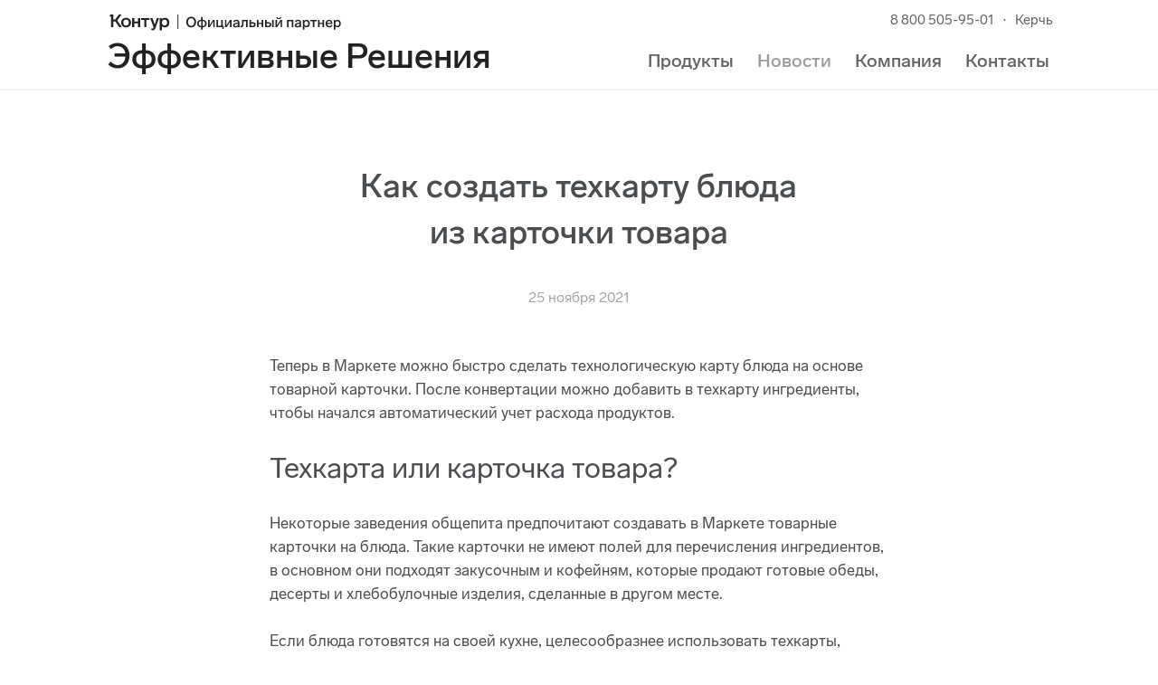

--- FILE ---
content_type: text/html; charset=utf-8
request_url: https://kerch-kontur.ru/news/2014
body_size: 13491
content:


<!DOCTYPE html>
<html>
<head>
    <meta http-equiv="X-UA-Compatible" content="IE=edge"/>
    <meta charset="utf-8"/>
    <meta name="SKYPE_TOOLBAR" content="SKYPE_TOOLBAR_PARSER_COMPATIBLE">

    <meta content="Теперь в Маркете можно быстро сделать технологическую карту блюда на основе товарной карточки. После конвертации можно добавить в техкарту ингредиенты, чтобы начался автоматический..." name="description" /><link href="https://kerch-kontur.ru/news/2014" rel="canonical" /><meta content="article" property="og:type" />
<meta content="https://kerch-kontur.ru/news/2014" property="og:url" />
<meta content="Как создать техкарту блюда из карточки товара — Новости" property="og:title" />
<meta content="Эффективные Решения" property="og:site_name" />
<meta content="Теперь в Маркете можно быстро сделать технологическую карту блюда на основе товарной карточки. После конвертации можно добавить в техкарту ингредиенты, чтобы начался автоматический..." property="og:description" /><meta content="548f08b2d4eedb20" name="yandex-verification" />


    <!--[if lte IE 9]>
        <link rel="shortcut icon" href="https://s.kontur.ru/common-v2/icons-products/kontur/favicon/favicon.ico"/>
    <![endif]-->

    <meta name="viewport" content="width=device-width, initial-scale=1.0">
    <link rel="icon" type="image/png" href="https://s.kontur.ru/common-v2/icons-products/kontur/favicon/kontur-favicon-16.png" sizes="16x16">
    <title>Как создать техкарту блюда из карточки товара — Новости — Эффективные Решения</title>
    

    <link rel="preconnect" href="https://s.kontur.ru" crossorigin>
    <link rel="dns-prefetch" href="https://s.kontur.ru">
    <link rel="preload" href="https://s.kontur.ru/common-v2/fonts/LabGrotesque/LabGrotesque-Regular.woff2" as="font" type="font/woff2" crossorigin="anonymous" />
    <link rel="preload" href="https://s.kontur.ru/common-v2/fonts/LabGrotesque/LabGrotesque-Medium.woff2" as="font" type="font/woff2" crossorigin="anonymous" />
    <link rel="preload" href="https://s.kontur.ru/common-v2/fonts/LabGrotesque/LabGrotesque-Bold.woff2" as="font" type="font/woff2" crossorigin="anonymous" />

<link rel="stylesheet" href="/front/ver-1900307391/build/css/main.css"/>
<link rel="stylesheet" href="/front/ver-1900307391/build/css/_layout/page-layout.css"/>

<script type="text/javascript" src="/front/ver-1900307391/build/js/webpack-runtime.js"></script>
<script type="text/javascript" src="/front/ver-1900307391/build/js/main.js"></script>

<script type="text/javascript" src="https://kontur.ru/theme/blocks/browser-update-toolbar/js/browser-update-toolbar.js" data-update-browser-toolbar="body"></script>

<!--[if lt IE 9]>
    <link rel="stylesheet" href="/front/ver-1900307391/build/css/ie8.css"/>
    <script type="text/javascript" src="/front/ver-1900307391/build/js/ie8.js"></script>
<![endif]-->


        <script>
            $(function() {
                var control = new UrlParameterAppenderControl({
                    urls: ['http://', 'https://'],
                    exceptedUrls: [
                        'https://help.kontur.ru',
                        'http://help.kontur.ru',
                        'https://vk.com',
                        'http://vk.com',
                        'https://www.facebook.com',
                        'http://www.facebook.com',
                        'https://ok.ru',
                        'http://ok.ru',
                        'https://twitter.com',
                        'http://twitter.com',
                        'https://www.instagram.com',
                        'http://www.instagram.com',
                        'https://www.youtube.com',
                        'http://www.youtube.com'],
                    parameters: [{ 'p': '2626' }]
                });
            });
        </script>

    
    
    


</head>
<body data-theme-path="/theme/ver-701198860">


    <svg version="1.1" width="0" height="0" viewBox="0 0 0 0" display="none">
        <defs>
            
        <g id="svg-logo" fill="none" fill-rule="evenodd">
            <path d="M9.55107 14.5948L14.6793 22H11.8083L7.39287 15.6838H5.27427V22H2.75967V10.2982H0.858866L2.12607 7.942H5.27427V13.5058H7.39287L11.5905 7.942H14.4417L9.55107 14.5948ZM13.9071 16.9312C13.9071 15.8356 14.1579 14.8786 14.6595 14.0602C15.1479 13.2946 15.8145 12.7072 16.6593 12.298C17.5041 11.8888 18.4149 11.6842 19.3917 11.6842C20.3949 11.6842 21.2991 11.8822 22.1043 12.2782C22.9491 12.6874 23.6157 13.2946 24.1041 14.0998C24.5925 14.8918 24.8367 15.8356 24.8367 16.9312C24.8367 18.04 24.5925 18.997 24.1041 19.8022C23.6157 20.5942 22.9491 21.208 22.1043 21.6436C21.2727 22.066 20.3685 22.2772 19.3917 22.2772C18.4281 22.2772 17.5239 22.066 16.6791 21.6436C15.8211 21.2212 15.1413 20.6074 14.6397 19.8022C14.1513 18.9838 13.9071 18.0268 13.9071 16.9312ZM56.6157 12.001H58.8531V13.3672C59.1963 12.8392 59.6517 12.4366 60.2193 12.1594C60.8001 11.869 61.5459 11.7238 62.4567 11.7238C63.3939 11.7238 64.2255 11.935 64.9515 12.3574C65.6511 12.793 66.1923 13.4134 66.5751 14.2186C66.9711 15.0106 67.1691 15.9214 67.1691 16.951C67.1691 17.9938 66.9711 18.9178 66.5751 19.723C66.1923 20.515 65.6511 21.1288 64.9515 21.5644C64.6215 21.7888 64.2321 21.9538 63.7833 22.0594C63.3477 22.1782 62.9055 22.2376 62.4567 22.2376C61.6779 22.2376 61.0971 22.1782 60.7143 22.0594C59.9223 21.8218 59.3613 21.4258 59.0313 20.8714V25.5442H56.6157V12.001ZM26.1237 12.001H28.5195V15.8026H32.6181V12.001H34.9941V22H32.6181V17.7826H28.5195V22H26.1237V12.001ZM36.0435 12.001H45.2505V13.9018H41.8449V22H39.4095V13.9018H36.0435V12.001ZM48.5571 12.001C49.4547 14.4562 50.2731 16.885 51.0123 19.2874C51.7119 16.9114 52.5039 14.4826 53.3883 12.001H55.8039L52.1211 22.198C51.8175 23.0296 51.5271 23.6698 51.2499 24.1186C50.9463 24.5674 50.5701 24.904 50.1213 25.1284C49.6857 25.366 49.1049 25.4848 48.3789 25.4848C47.9697 25.4848 47.7453 25.4782 47.7057 25.465L46.8939 23.5642C47.1447 23.617 47.4549 23.6434 47.8245 23.6434C48.2733 23.6434 48.6363 23.5774 48.9135 23.4454C49.1643 23.3398 49.3557 23.1946 49.4877 23.0098C49.6197 22.8382 49.7319 22.6204 49.8243 22.3564L46.0227 12.001H48.5571ZM16.3425 16.9114C16.3425 18.007 16.6065 18.8452 17.1345 19.426C17.6625 19.9936 18.3951 20.2774 19.3323 20.2774C20.2827 20.2774 21.0219 19.9936 21.5499 19.426C22.0911 18.8452 22.3617 18.007 22.3617 16.9114C22.3617 15.8422 22.0977 15.037 21.5697 14.4958C21.0417 13.9414 20.2959 13.6642 19.3323 13.6642C18.3819 13.6642 17.6427 13.9414 17.1147 14.4958C16.5999 15.037 16.3425 15.8422 16.3425 16.9114ZM58.9719 16.9312C58.9983 17.9212 59.2623 18.7132 59.7639 19.3072C60.2655 19.9012 60.9717 20.1982 61.8825 20.1982C62.7933 20.1982 63.4929 19.9012 63.9813 19.3072C64.4829 18.7132 64.7403 17.9212 64.7535 16.9312C64.7403 15.9544 64.4829 15.1756 63.9813 14.5948C63.4929 14.0008 62.7933 13.7038 61.8825 13.7038C60.9717 13.7038 60.2655 13.9942 59.7639 14.575C59.2623 15.1558 58.9983 15.9412 58.9719 16.9312Z" fill="#222222"/>
            <line x1="76.6729" y1="8" x2="76.6729" y2="24" stroke="black" stroke-width="0.847821"/>
            <path d="M96.7356 16.391C96.7672 13.0572 94.6184 10.4818 91.3004 10.5292C87.9666 10.5292 85.8494 13.0256 85.8494 16.391C85.8494 19.7564 87.9666 22.2528 91.3004 22.2528C94.6184 22.3002 96.7672 19.7248 96.7356 16.391ZM87.7612 16.391C87.7612 13.8788 89.1832 12.1724 91.3004 12.1724C93.4334 12.1724 94.8238 13.8788 94.8238 16.391C94.8238 18.9032 93.4334 20.6096 91.3004 20.6096C89.1832 20.6096 87.7612 18.9032 87.7612 16.391ZM102.355 10.782V13.8314C101.012 13.8788 99.9375 14.2738 99.1001 15.0006C98.2785 15.7116 97.8677 16.7228 97.8677 18.0342C97.8677 19.3456 98.2785 20.3568 99.1001 21.0836C99.9375 21.7946 101.012 22.1896 102.355 22.237V24.844H104.03V22.237C106.637 22.1422 108.517 20.6886 108.517 18.0342C108.517 15.3798 106.637 13.9262 104.03 13.8314V10.782H102.355ZM102.402 20.8308C100.68 20.7834 99.6373 19.8038 99.6373 18.0342C99.6373 16.2646 100.68 15.285 102.402 15.2376V20.8308ZM103.982 15.2376C105.704 15.285 106.747 16.2646 106.747 18.0342C106.747 19.8038 105.704 20.7834 103.982 20.8308V15.2376ZM115.393 14.0684L113.213 17.5602C112.834 18.1764 112.296 19.077 111.617 20.2778C111.649 19.3456 111.664 18.287 111.664 17.1336V14.0684H110.053V22H111.949L114.113 18.4924C114.603 17.6866 115.14 16.7702 115.725 15.7748C115.678 16.5648 115.662 17.6708 115.662 19.0928V22H117.289V14.0684H115.393ZM125.631 23.975H127.321V20.5938H126.168V14.0684H124.43V20.5938H121.049V14.0684H119.311V22H125.631V23.975ZM134.048 14.0684L131.867 17.5602C131.488 18.1764 130.951 19.077 130.271 20.2778C130.303 19.3456 130.319 18.287 130.319 17.1336V14.0684H128.707V22H130.603L132.768 18.4924C133.258 17.6866 133.795 16.7702 134.379 15.7748C134.332 16.5648 134.316 17.6708 134.316 19.0928V22H135.944V14.0684H134.048ZM144.633 16.5806C144.633 14.89 143.432 13.8156 141.283 13.8156C139.814 13.8156 138.692 14.3686 137.697 15.5536L138.787 16.5648C139.735 15.6168 140.335 15.2534 141.331 15.2534C142.342 15.2534 142.974 15.7432 142.974 16.6122V16.8966L141.157 17.2284C140.035 17.4338 139.166 17.7498 138.534 18.1606C137.918 18.5556 137.602 19.1718 137.602 20.0092C137.602 21.526 138.803 22.2528 140.446 22.2528C141.647 22.2528 142.563 21.842 143.069 21.0994V22H144.633V16.5806ZM142.974 18.8874C142.974 20.1514 141.978 20.8624 140.699 20.8624C139.83 20.8624 139.308 20.499 139.308 19.9144C139.308 19.0928 140.019 18.7768 141.599 18.445L142.974 18.1606V18.8874ZM145.709 21.9842C146.041 22.0632 146.404 22.0948 146.767 22.0948C148.695 22.0158 149.074 21.0204 149.122 17.7656L149.153 15.4746H151.997V22H153.735V14.0684H147.573L147.542 17.734C147.494 20.1988 147.399 20.578 146.467 20.6412C146.388 20.6412 146.183 20.6254 145.867 20.578L145.709 21.9842ZM155.74 22H159.564C161.397 22 162.613 20.973 162.613 19.2824C162.613 17.5918 161.397 16.5648 159.564 16.5648H157.478V14.0684H155.74V22ZM157.478 20.578V17.9868H159.327C160.338 17.9868 160.844 18.4134 160.844 19.2824C160.844 20.1514 160.338 20.578 159.327 20.578H157.478ZM170.976 22V14.0684H169.238V17.1652H165.826V14.0684H164.088V22H165.826V18.5872H169.238V22H170.976ZM173.006 22H176.83C178.662 22 179.879 20.973 179.879 19.2824C179.879 17.5918 178.662 16.5648 176.83 16.5648H174.744V14.0684H173.006V22ZM174.744 20.578V17.9868H176.593C177.604 17.9868 178.109 18.4134 178.109 19.2824C178.109 20.1514 177.604 20.578 176.593 20.578H174.744ZM182.549 14.0684H180.811V22H182.549V14.0684ZM191.799 14.0684V22H190.172V19.0928C190.172 17.6708 190.188 16.5648 190.235 15.7748C189.65 16.7702 189.113 17.6866 188.623 18.4924L186.459 22H184.563V14.0684H186.174V17.1336C186.174 18.287 186.159 19.3456 186.127 20.2778C186.806 19.077 187.344 18.1764 187.723 17.5602L189.903 14.0684H191.799ZM190.851 10.9084H189.445C189.445 11.651 189.003 12.046 188.181 12.046C187.359 12.046 186.917 11.651 186.917 10.9084H185.495C185.495 12.4094 186.538 13.1204 188.181 13.1204C189.808 13.1204 190.851 12.4094 190.851 10.9084ZM197.339 22H199.077V15.4746H202.395V22H204.133V14.0684H197.339V22ZM212.816 16.5806C212.816 14.89 211.616 13.8156 209.467 13.8156C207.997 13.8156 206.876 14.3686 205.88 15.5536L206.97 16.5648C207.918 15.6168 208.519 15.2534 209.514 15.2534C210.525 15.2534 211.157 15.7432 211.157 16.6122V16.8966L209.34 17.2284C208.219 17.4338 207.35 17.7498 206.718 18.1606C206.101 18.5556 205.785 19.1718 205.785 20.0092C205.785 21.526 206.986 22.2528 208.629 22.2528C209.83 22.2528 210.747 21.842 211.252 21.0994V22H212.816V16.5806ZM211.157 18.8874C211.157 20.1514 210.162 20.8624 208.882 20.8624C208.013 20.8624 207.492 20.499 207.492 19.9144C207.492 19.0928 208.203 18.7768 209.783 18.445L211.157 18.1606V18.8874ZM222.5 18.0184C222.5 15.522 221.031 13.8472 218.992 13.8472C217.823 13.8472 216.954 14.2896 216.37 15.1902V14.0684H214.758V24.844H216.496V21.0836C217.065 21.8262 217.886 22.2054 218.977 22.2054C220.999 22.2054 222.5 20.5464 222.5 18.0184ZM220.73 18.0184C220.73 19.6458 219.893 20.7044 218.629 20.7044C217.349 20.7044 216.417 19.6774 216.417 18.0184C216.417 16.3752 217.318 15.3324 218.629 15.3324C219.909 15.3324 220.73 16.391 220.73 18.0184ZM230.074 15.4746V14.0684H223.074V15.4746H225.697V22H227.435V15.4746H230.074ZM238.296 22V14.0684H236.558V17.1652H233.145V14.0684H231.407V22H233.145V18.5872H236.558V22H238.296ZM246.409 19.5826C245.413 20.4674 244.876 20.7676 243.944 20.7676C242.49 20.7676 241.684 19.8196 241.558 18.4292H247.372C247.388 18.2238 247.404 17.9868 247.404 17.7182C247.404 15.3008 246.093 13.8156 243.754 13.8156C241.368 13.8156 239.852 15.601 239.852 18.0816C239.852 20.5938 241.4 22.237 243.912 22.237C245.239 22.237 246.282 21.7946 247.42 20.6412L246.409 19.5826ZM241.605 17.1652C241.842 15.917 242.569 15.1902 243.707 15.1902C244.908 15.1902 245.634 15.9486 245.698 17.1652H241.605ZM256.708 18.0184C256.708 15.522 255.238 13.8472 253.2 13.8472C252.031 13.8472 251.162 14.2896 250.577 15.1902V14.0684H248.966V24.844H250.704V21.0836C251.272 21.8262 252.094 22.2054 253.184 22.2054C255.207 22.2054 256.708 20.5464 256.708 18.0184ZM254.938 18.0184C254.938 19.6458 254.101 20.7044 252.837 20.7044C251.557 20.7044 250.625 19.6774 250.625 18.0184C250.625 16.3752 251.525 15.3324 252.837 15.3324C254.116 15.3324 254.938 16.391 254.938 18.0184Z" fill="#222222"/>
        </g>

        <g id="svg-arrow-right" transform="translate(-260.000000, -61.000000)" fill="currentColor">
            <path d="M280.565118,77 L271.60872,67.8629876 L271,67.2419917 L272.217441,66 L272.826161,66.6209959 L282.39128,76.3790041 L283,77 L282.69564,77.3104979 L282.39128,77.6209959 L272.826161,87.3790041 L272.217441,88 L271,86.7580083 L271.60872,86.1370124 L280.565118,77 L280.565118,77 Z"></path>
        </g>

        <g id="svg-arrow-left"fill="currentColor"  transform="rotate(180, 17, 16)" >
            <path d="M280.565118,77 L271.60872,67.8629876 L271,67.2419917 L272.217441,66 L272.826161,66.6209959 L282.39128,76.3790041 L283,77 L282.69564,77.3104979 L282.39128,77.6209959 L272.826161,87.3790041 L272.217441,88 L271,86.7580083 L271.60872,86.1370124 L280.565118,77 L280.565118,77 Z"  transform="translate(-260.000000, -61.000000)" ></path>
        </g>
        
     
        </defs>
    </svg>

        <div id="pageWrapper" class="page-layout">
            <div class="page-layout__inner">
                <div class="page-layout__header">
                    <header class="header">
    <div class="header__container container">
        <div class="header__left-column">
            
    <a href="/" class="logo">
    <div class="logo__top">
    <svg
         width="258"
         height="32"
         viewBox="0 0 258 32"
         class="">
        <use xlink:href="#svg-logo"></use>
            <foreignObject width="258" height="32">
                <!--[if lte IE 8]>
                    <image src="/theme/ver-701198860/common/img/logo.png" width="258" height="32" border="0" class=""></image>
                <![endif]-->
            </foreignObject>
    </svg>
    </div>
    <div class="logo__partner" data-flex-logo-parent>
        <div class="logo__partner-name" data-flex-logo>
            <span>Эффективные Решения</span>
        </div>
    </div>
    </a>

<script>
    Kontur.FlexText.init({
        name: $('[data-flex-logo]'),
        nameWrapper: $('[data-flex-logo-parent]')
    });
</script>


        </div>
        <div class="header__right-column">
                <div class="header__contacts">
<span data-tel="8 800 505-95-01" class="link-gray" >8 800 505-95-01</span>                        <span>&nbsp;&nbsp;&sdot;&nbsp;&nbsp;</span>

                    
Керчь
                </div>
            <div class="header__menu">
                

<div class="menu-burger" data-burger>
    <button class="menu-burger__icon"></button>
</div>

<nav class="menu-1" data-burger-menu>
    <ul class="menu-1__list">
            <li class="menu-1__item">
                    <a href="/products" class="menu-1__link">Продукты</a>
            </li>
            <li class="menu-1__item">
                    <a href="/news" class="menu-1__link menu-1__link_active-parent">Новости</a>
            </li>
            <li class="menu-1__item">
                    <a href="/about" class="menu-1__link">Компания</a>
            </li>
            <li class="menu-1__item">
                    <a href="/contacts" class="menu-1__link">Контакты</a>
            </li>
    </ul>
</nav>

<script>
    Kontur.MobileBurger.init();
</script>
            </div>
        </div>
    </div>
</header>
                </div>
                <main class="page-layout__content">
                     

    



<div class="container content-block">
    <div class="row">
        <div class="col-md-2 col-sm-1"></div>
        <div class="col-md-8 col-sm-10">
            <main>
                

<div itemscope itemtype="http://schema.org/Article">
    <meta itemprop="identifier" content="2014" />

    <div class="text-center">
        <h1 class="h1 page-title page-title_m-b-sm" itemprop="headline">Как создать техкарту блюда из&#xA0;карточки товара</h1>
        <div class="news-date">
            <meta itemprop="datePublished" content="2021-11-25T09:00:00.0000000"/>
            25 ноября 2021
        </div>
    </div>

    <meta itemprop="author" content="ООО &amp;amp;quot;Эффективные Решения&amp;amp;quot;" />
    <meta itemprop="publisher" content="ООО &amp;amp;quot;Эффективные Решения&amp;amp;quot;" />
    <meta itemprop="image" content="" />

    <div class="text" itemprop="articleBody">
        <p>Теперь в&nbsp;Маркете можно быстро сделать технологическую карту блюда на&nbsp;основе товарной карточки. После конвертации можно добавить в&nbsp;техкарту ингредиенты, чтобы начался автоматический учет расхода продуктов.</p>

<h2>Техкарта или&nbsp;карточка товара?</h2>

<p>Некоторые заведения общепита предпочитают создавать в&nbsp;Маркете товарные карточки на&nbsp;блюда. Такие карточки не&nbsp;имеют полей для&nbsp;перечисления ингредиентов, в&nbsp;основном они подходят закусочным и&nbsp;кофейням, которые продают готовые обеды, десерты и&nbsp;хлебобулочные изделия, сделанные в&nbsp;другом месте.</p>

<p>Если блюда готовятся на&nbsp;своей кухне, целесообразнее использовать техкарты, в&nbsp;которых есть поля для&nbsp;ингредиентов и&nbsp;модификаторов. Это дает больше возможностей для&nbsp;учета, работы с&nbsp;клиентами и&nbsp;сотрудниками.</p>

<p>В&nbsp;отличие от&nbsp;товарных карточек технологические карты позволяют:</p>

<ul>
	<li>добавлять ингредиенты, чтобы система автоматически списывала их при&nbsp;готовке или&nbsp;продаже блюд;</li>
	<li>включать модификаторы, например, виды соуса, прожарки, подачи блюд;</li>
	<li>передавать заказ клиента с&nbsp;кассы на&nbsp;принтер в&nbsp;баре или&nbsp;на&nbsp;кухне;</li>
	<li>хранить рецептуру;</li>
	<li>получать автоматический расчет КБЖУ и&nbsp;потерь при&nbsp;разных способах обработки.&nbsp;</li>
</ul>

<h2>Конвертация карточек в&nbsp;техкарты</h2>

<p>Чтобы переделать товарную карточку в&nbsp;технологическую карту в&nbsp;Маркете, нажмите ссылку «Сделать блюдом» (<a href="https://support.kontur.ru/plugins/servlet/mobile?contentId=79300106#content/view/79300106" target="_blank" rel="nofollow">изучите подробную инструкцию</a>).</p>

<p><img alt="" src="https://kontur.ru/Files/userfiles/image/news/konvertaciya.png" style="box-shadow: none; border: none; width: 1024px;"></p>

<p>Перед&nbsp;созданием техкарты решите, будете учитывать блюдо как составной товар или&nbsp;целиком. Также определитесь, оставить исходную карточку товара или&nbsp;удалить.</p>

<p><img alt="" src="https://kontur.ru/Files/userfiles/image/news/konvertaciya-2.png" style="box-shadow: none; border: none; width: 1024px;"></p>

<p>Читайте подробнее, <a href="https://kontur.ru/market/spravka/619-technologicheskie_karty#2" target="_blank">как правильно создавать техкарты</a> и&nbsp;<a href="https://kontur.ru/market/spravka/620-pravilo_horoshego_ucheta" target="_blank">учитывать ингредиенты и&nbsp;блюда</a>.</p>
    </div>
</div>

    <div class="row m-t-lg">
        <div class="col-md-9 col-sm-10">
            

<div class="product-link">
    <div class="figure figure_horizontal-overflow clearfix">
        <div class="figure__image">
    <span class="product-icon" style="color: #2291FF">
    <img src="https://s.kontur.ru/common-v2/icons-products/market/market-48.svg" 
         class="product-icon__img" 
         width="48" 
         height="48"
         alt=""
    >
    </span>
        </div>
        <div class="figure__info">
            <div class="figure__title h2">Контур.Маркет</div>
            <div class="figure__text text"><p>Даже мелкой рознице доступна автоматизация бизнеса. Подберите онлайн-кассу и&nbsp;подключите систему товароучета Контур.Маркет, чтобы отчитываться в&nbsp;ЕГАИС и&nbsp;печатать номенклатуру в&nbsp;чеке согласно 54-ФЗ.</p></div>
            <div class="figure__button">
                <a href="/market" class="btn btn-sm btn-secondary" style="color: #2291FF !important;">
                    <span>Узнать больше</span>
                </a>
            </div>
        </div>
    </div>
</div>
        </div>
    </div>


            </main>
        </div>
        <div class="col-md-2 col-sm-1"></div>
    </div>
</div>




        <div class="container">
            <div class="row">
                <div class="col-sm-10 col-md-12 col-sm-offset-1 col-md-offset-0">
                    
    <hr class="m-a-0"/>
<section class="m-t-lg">
    <h2 class="h1 section-title text-center" data-mobile-collapse-link="">Другие новости</h2>
    <div class="news-block__list clearfix">
        <div class="row">
        <div class="col-md-6 col-sm-12">
    <div class="news-block">
            <div class="news-block__date">
                <span>8 декабря</span>
            </div>
        <div class="news-block__title">
            <a href="/news/3699" class="link">
                Принимайте оплату в&#xA0;Маркете по&#xA0;СБП Контур.Банка
            </a>
        </div>
        <div class="news-block__desc">
            <p>В&nbsp;Контур.Маркете новая возможность&nbsp;&mdash; прием оплаты по&nbsp;QR-коду через&nbsp;систему быстрых платежей (СБП). Оплата работает на&nbsp;Контур.Маркет Кассе, доступна только на&nbsp;кассах со&nbsp;встроенным эквайрингом Контур.Банка. Принимать оплату через&nbsp;СБП бизнесу выгодно за&nbsp;счет сниженной комиссии&nbsp;&mdash; 0,4% против 1,5&ndash;2,3% за&nbsp;оплату картами.</p>
        </div>
    </div> 
    <div class="news-block">
            <div class="news-block__date">
                <span>8 декабря</span>
            </div>
        <div class="news-block__title">
            <a href="/news/3698" class="link">
                С&#xA0;1&#xA0;декабря 2025 года принимать и&#xA0;перемещать пиво нужно по&#xA0;новым правилам
            </a>
        </div>
        <div class="news-block__desc">
            <p>Теперь продавцы пива должны убедиться, что&nbsp;входящий УПД прошел проверку в&nbsp;Честном знаке, прежде чем принять документ. Им также нужно дождаться проверки исходящего УПД перед&nbsp;отгрузкой товара для&nbsp;перемещения. Рассказываем, в&nbsp;чем суть нового требования и&nbsp;как Маркет поможет его соблюдать.</p>
        </div>
    </div> 
        </div>
        <div class="col-md-6 col-sm-12">
    <div class="news-block">
            <div class="news-block__date">
                <span>4 декабря</span>
            </div>
        <div class="news-block__title">
            <a href="/news/3697" class="link">
                Новые правила отгрузки пива и&#xA0;слабоалкогольных напитков
            </a>
        </div>
        <div class="news-block__desc">
            <p>1&nbsp;декабря 2025 года закончился адаптационный период для&nbsp;участников оборота пива в&nbsp;потребительской упаковке. Он позволил компаниям завершить настройку систем и&nbsp;стабилизировать процессы, не&nbsp;нарушая действующее законодательство.</p>
        </div>
    </div> 
    <div class="news-block">
            <div class="news-block__date">
                <span>4 декабря</span>
            </div>
        <div class="news-block__title">
            <a href="/news/3696" class="link">
                Работа в&#xA0;API Диадока с&#xA0;новыми ставками НДС
            </a>
        </div>
        <div class="news-block__desc">
            <p>С&nbsp;1&nbsp;января 2026 года основная ставка НДС увеличится с&nbsp;20% до&nbsp;22%. В&nbsp;связи с&nbsp;этим в&nbsp;API Диадока добавляют возможность работать с&nbsp;новыми налоговыми ставками.</p>
        </div>
    </div> 
        </div>
</div>


    </div>
</section>

<hr class="m-a-0 hidden-sm hidden-xs"/>
<div class="text-center m-y-md">
        <a href="/news" class="link link-icon more-link link-black">
            
    <svg
         width="32"
         height="32"
         viewBox="0 0 32 32"
         class="more-link__icon">
        <use xlink:href="#svg-arrow-left"></use>
    </svg>
            <span class="link">Все новости</span>
         
        </a>
</div>

                </div>
            </div>
        </div>


                  </main>
                <div class="page-layout__footer">
                    <footer class="footer">
    <div class="container">
        <div class="row">
            <div class="col-sm-6">
                
<div class="menu-footer">
    <div class="menu-footer__item menu-footer__item_logo">
        <span>ООО &quot;Эффективные Решения&quot;</span>
    </div>
</div>
                <div class="footer-policy">
    Используем cookies для&nbsp;корректной работы сайта, персонализации пользователей и&nbsp;других целей, предусмотренных
    <a href="https://kontur.ru/about/policy" class="footer-policy__link" target="_blank">политикой обработки персональных данных</a>.
    На&nbsp;информационном ресурсе применяются <a href="https://kontur.ru/about/policy/recomendation" class="footer-policy__link" target="_blank">рекомендательные технологии</a>.
</div>
            </div>

            <div class="col-md-3 col-sm-2">
                
<ul class="menu-footer">
        <li class="menu-footer__item text-semibold">
                <a href="/products" class="menu-footer__link">Продукты</a>
        </li>
        <li class="menu-footer__item text-semibold">
                <a href="/news" class="menu-footer__link menu-footer__link_active-parent">Новости</a>
        </li>
        <li class="menu-footer__item text-semibold">
                <a href="/about" class="menu-footer__link">Компания</a>
        </li>
        <li class="menu-footer__item text-semibold">
                <a href="/contacts" class="menu-footer__link">Контакты</a>
        </li>
</ul>
            </div>

            <div class="col-md-3 col-sm-4">
                

<div class="menu-footer" itemscope itemtype="http://schema.org/Organization">
    <meta itemprop="name" content="ООО &amp;quot;Эффективные Решения&amp;quot;">

    <div itemprop="address" itemscope itemtype="http://schema.org/PostalAddress">
        <meta itemprop="addressLocality" content="Керчь">
        <meta itemprop="streetAddress" content="ул. Сергея Борзенко, 40, пав. пав-н">
    </div>

    <div class="menu-footer__item menu-footer__item_title">Офис продаж</div>
    <div class="menu-footer__item menu-footer__item-group">
            <p class="menu-footer__item menu-footer__item_phone">
                <span data-tel="8 800 505-95-01" class="" itemprop=telephone>8 800 505-95-01</span>
            </p>
            <p class="menu-footer__item menu-footer__item_operating-time">
                09:00-17:00, пн, вт, ср, чт, пт
            </p>
    </div>
        <p class="menu-footer__item menu-footer__item_feedback">
            <a class="menu-footer__link js-feedback-link">Напишите нам</a>
        </p>


<div class="hide">
    <div class="js-feedback-lightbox">
        <form action="/ajax/feedback" method="post" id="partnerSiteFeedbackForm" class="form form-horizontal" autocomplete="off">
            <h2>Напишите нам</h2>
            <div class="js-error-container"></div>
        <div class="form-row">
            
        <div class="form-label-wrap">
            <label class="form-label">Сообщение</label>
        </div>
                <div class="form-input-wrap">
                    <textarea class="form-input" cols="60" data-val="true" data-val-length="Длина не должна превышать 4000 символов" data-val-length-max="4000" data-val-required="Заполните поле" data-val-requiredlocalized="Заполните поле" id="Form_Text" maxlength="4000" name="Form.Text" placeHolder="" rows="5">
</textarea>
                    <span class="field-validation-valid" data-valmsg-for="Form.Text" data-valmsg-replace="true"></span>
                </div>
             
        </div>
        <div class="form-row">
            
        <div class="form-label-wrap">
            <label class="form-label">Телефон</label>
        </div>
                <div class="form-input-wrap">
                    <input class="form-input " id="Form_Phone" name="Form.Phone" placeholder="" type="text" value="" />
                    <span class="field-validation-valid" data-valmsg-for="Form.Phone" data-valmsg-replace="true"></span>
                </div>
             
        </div>
        <div class="form-row">
            
        <div class="form-label-wrap">
            <label class="form-label">Электронная почта для ответа</label>
        </div>
                <div class="form-input-wrap">
                    <input class="form-input " data-val="true" data-val-emaillocalized="Некорректный адрес электронной почты" data-val-length="Длина не должна превышать 255 символов" data-val-length-max="255" data-val-required="Заполните поле" data-val-requiredlocalized="Заполните поле" id="Form_Liame" maxlength="255" name="Form.Liame" placeholder="" type="text" value="" />
                    <span class="field-validation-valid" data-valmsg-for="Form.Liame" data-valmsg-replace="true"></span>
                </div>
             
        </div>
            <div class="hide">
        <div class="form-row">
            
        <div class="form-label-wrap">
            <label class="form-label">Электронная почта для ответа</label>
        </div>
                <div class="form-input-wrap">
                    <input class="form-input " id="Form_Email" name="Form.Email" placeholder="" type="text" value="" />
                    <span class="field-validation-valid" data-valmsg-for="Form.Email" data-valmsg-replace="true"></span>
                </div>
             
        </div>
            </div>

            <div class="form-row p-t-sm">
                <div class="form-label-wrap">
                    <div class>
                        <input class="btn" type="submit" value="Отправить"/>
                    </div>
                </div>
                <div class="form-input-wrap">
                    <span class>
                        Заполняя форму, вы соглашаетесь на&nbsp;<a target="_blank" href="https://kontur.ru/about/policy">обработку персональных данных</a>
                        <br>
                        и&nbsp;получение информационных сообщений от&nbsp;группы компаний СКБ&nbsp;Контур.
                    </span>
                </div>
            </div>

            <div class="js-successMessage" style="display: none;">
                <h2>Спасибо за обращение</h2>
                При необходимости с вами свяжется наш менеджер.
            </div>
        </form>
    </div>
</div>
<script>
    $(function() {
        PartnerSite.Feedback.init({
            link: '.js-feedback-link',
            lightbox: '.js-feedback-lightbox',
            form: '#partnerSiteFeedbackForm',
            errorContainer: '.js-error-container'
        });
    });   
</script>

        <meta itemprop="email" content="100@kassa-kerch.ru">

    <ul class="social-link-list">
        <li class="social-link-list__item">
            <a href="https://vk.com/kassacrimea" target="_blank" class="social-link">
                <img src=https://s.kontur.ru/common-v2/icons-ui/black/logo-vk/logo-vk-16-solid.svg width="16" height="16" alt="vk">
            </a>
        </li>
    </ul>
</div>


            </div>
        </div>
    </div>
</footer>


                    <script type="application/json" data-partner-info>
                        {"code":"2626"}
                    </script>

                    

<div class="hide">
    <style>
    .menu-footer .sociallinkList-item-link-fb,
    .menu-footer .sociallinkList-item-link-instagram { display: none; }
</style>
<!-- Общие счётчики для сайтов партнёров -->

<!-- Kontur.Metrika counter -->
<script src="https://metrika.kontur.ru/tracker/partner_sites.js" async=""></script>
<script>
    var partner_sitesQueue = partner_sitesQueue || [];
    var partnerInfoContainer = document.querySelector('[data-partner-info]');
    var partnerCode = partnerInfoContainer ? JSON.parse(partnerInfoContainer.textContent).code : null;

    if (partnerCode)
        partner_sitesQueue.push(["trackEvent", "Partner", "Report", "", { partnerId: partnerCode }]);
</script>
<!-- /Kontur.Metrika counter -->
<!-- Yandex.Metrika counter -->
<script type="text/javascript">
    (function (d, w, c) {
        (w[c] = w[c] || []).push(function() {
            try {
                w.yaCounter46084275 = new Ya.Metrika({
                    id: 46084275,
                    clickmap:true,
                    trackLinks:true,
                    accurateTrackBounce:true,
                    webvisor:true
                });
            } catch(e) { }
        });
 
        var n = d.getElementsByTagName("script")[0],
            s = d.createElement("script"),
            f = function () { n.parentNode.insertBefore(s, n); };
        s.type = "text/javascript";
        s.async = true;
        s.src = "https://mc.yandex.ru/metrika/watch.js";
 
        if (w.opera == "[object Opera]") {
            d.addEventListener("DOMContentLoaded", f, false);
        } else { f(); }
    })(document, window, "yandex_metrika_callbacks");
</script>
<noscript><div><img src="https://mc.yandex.ru/watch/46084275" style="position:absolute; left:-9999px;" alt=""></div></noscript>
<!-- /Yandex.Metrika counter --></div>


                    
<div class="hide">

</div>
                 </div>
            </div>
        </div>

</body>
</html>

--- FILE ---
content_type: text/css
request_url: https://kerch-kontur.ru/front/ver-1900307391/build/css/main.css
body_size: 40809
content:
.lightbox2 {
    position: absolute;
    top: 0;
    left: 0;
    z-index: 15000;
    display: none;
    width: 100%;
    height: 100%;
    margin: 0;
    padding: 0;
    overflow-y: auto;
    box-sizing: content-box;
}

.lightbox-veil {
    position: fixed;
    top: 0;
    left: 0;
    width: 100%;
    height: 100%;
    z-index: 10001;
    display: none;
    background: rgba(0, 0, 0, .5);
    transform: translateZ(0);
}

.lightbox-window {
    box-sizing: border-box;
    display: flex;
    justify-content: center;
    align-items: center;
    margin: 0 auto;
    min-height: 100vh;
    width: 100%;
}

@media screen and (min-width: 768px) {
    .lightbox-window {
        width: calc(100% - 32px);
        padding: 32px 0;
        height: auto;
    }
}

@media screen and (min-width: 991px) {
    .lightbox-window {
        padding: 64px 0;
    }
}

.lightbox-window__inner {
    width: 100%;
    min-width: 100%;
    min-height: 100vh;
    position: relative;
    text-align: left;
    background: #fff;
    box-shadow: 0 24px 48px rgba(0, 0, 0, .15);
    animation: lightbox-window-fadeIn .15s ease-out;
    transform: translateZ(0);
    clear: both;
}


@media screen and (min-width: 768px) {
    .lightbox-window__inner {
        min-width: auto;
        min-height: auto;
        border-radius: 24px;
        animation: lightbox-window-fadeInUp .15s ease-out;
    }
}

.lightbox-title {
    font-size: 24px;
    line-height: 1.3333;
    font-weight: 700;
    margin-bottom: 24px;
}

@media screen and (min-width: 768px) {
    .lightbox-title {
        font-size: 32px;
        line-height: 1.25;
        font-weight: 700;
    }
}

@media screen and (min-width: 991px) {
    .lightbox-title {
        font-size: 36px;
        line-height: 1.16;
        margin-bottom: 32px;
    }
}

@media screen and (min-width: 1200px) {
    .lightbox-title {
        font-size: 40px;
        line-height: 1.2;
        margin-bottom: 40px;
    }
}

@media screen and (min-width: 1440px) {
    .lightbox-title {
        margin-bottom: 48px;
    }
}

.lightbox-window__close {
    position: sticky;
    z-index: 20;
    top: 0;
    right: 0;
    padding: 8px;
    background: none;
    border: 0;
    cursor: pointer;
    color: #858585;
    float: right;
    margin-bottom: -100%;
}

@media screen and (min-width: 768px) {
    .lightbox-window__close {
        padding: 16px;
    }
}

.lightbox-window__content {
    text-align: left;
    padding: 20px;
}

@media screen and (min-width: 375px) {
    .lightbox-window__content {
        padding: 30px;
    }
}
    
@media screen and (min-width: 991px) {
    .lightbox-window__content {
        padding: 40px;
    }
}

@media screen and (min-width: 1200px) {
    .lightbox-window__content {
        padding: 48px;
    }
}

@media screen and (min-width: 1440px) {
    .lightbox-window__content {
        padding: 64px;
    }
}

.lightbox-window__cross {
    width: 40px;
    height: 40px;
    border-radius: 50%;
    background: rgba(255, 255, 255, .8);
    -webkit-backdrop-filter: blur(8px);
            backdrop-filter: blur(8px);
    transform: translateZ(0);
    display: flex;
    align-items: center;
    justify-content: center;
}

.lightbox-window__close:hover {
    color: #222222;
}

.lightbox-window__cross:after,
.lightbox-window__cross:before {
    content: '';
    position: absolute;
    height: 22px;
    width: 2px;
    transition: .15s ease color;
    background: currentColor;
}

.lightbox-window__cross:after {
    transform: rotate(45deg);
}

.lightbox-window__cross:before {
    transform: rotate(-45deg);
}

.lb-on {
    margin-bottom: 0;
    border: none;
    min-width: 0;
    overflow-y: hidden;
}

#pageWrapper {
    margin: 0;
    padding: 0;
}

#pageWrapper.lb-open {
    position: relative;
    overflow: auto;
    filter: blur(4px);
    transform: translateZ(0);
}

.lightbox-window__bottom-panel {
    margin-top: 24px;
}

.lightbox-window__bottom-panel:empty {
    display: none;
}

@media screen and (min-width: 768px) {
    .lightbox-window__bottom-panel {
        margin-top: 32px;
    }
}

@media screen and (min-width: 991px) {
    .lightbox-window__bottom-panel {
        margin-top: 40px;
    }
}

@media screen and (min-width: 1200px) {
    .lightbox-window__bottom-panel {
        margin-top: 48px;
    }
}

.lightbox-window__button {
    display: inline-block;
    border: 0;
    color: white;
    padding: 11px 24px;
    background: var(--color-primary-button, #F03B36);
    font-family: inherit;
    font-style: normal;
    font-weight: 500;
    font-size: 18px;
    line-height: 1.44;
    border-radius: 100px;
    outline-width: 0;
    transition: .15s ease filter;
    transform: translateZ(0);
    cursor: pointer;
}

.lightbox-window__button:hover {
    filter: brightness(112%);
}

.lightbox-window__button:focus-visible {
    outline-width: 2px;
}

@media screen and (min-width: 1200px) {
    .lightbox-window__button {
        font-size: 20px;
        padding: 11px 32px;
    }
}

@keyframes lightbox-window-fadeIn {
    0% {
        opacity: 0;
        transform: translateZ(0);
    }

    100% {
        opacity: 1;
        transform: translateZ(0);
    }
}

@keyframes lightbox-window-fadeInUp {
    0% {
        opacity: 0;
        transform: translate3d(0%, 32px, 0);
    }

    100% {
        opacity: 1;
        transform: translate3d(0%, 0%, 0);
    }
}

[data-videoid],
[data-videoId] {
    cursor: pointer;
}
@font-face {
    font-family: 'konturIconic';
    src: url(/front/build/assets/theme/layout/konturIconic/Kontur-Iconic-eco-webfont-6fa65ab2d1d47b620189..eot);
    src: url(/front/build/assets/theme/layout/konturIconic/Kontur-Iconic-eco-webfont-bde95e0fd54a243f405d..woff) format('woff'),
        url(/front/build/assets/theme/layout/konturIconic/Kontur-Iconic-eco-webfont-7c0a1275886db078d0dc..ttf) format('truetype'),
        url(/front/build/assets/theme/layout/konturIconic/Kontur-Iconic-eco-webfont-08748acdec9446f06149..svg) format('svg');
    font-style: normal;
}

.konturIconic {
    font-family: 'konturIconic' !important;
    font-size: 14px;
    font-weight: normal !important;
    -webkit-font-smoothing: antialiased;
}
a .konturIconic,
.link .konturIconic
{
    cursor: pointer;
}
.konturIconic span {
    display: none;
    *display: inline;
}

.konturIconic-space:before, .icon_0020:before { content: "\0020"; }
.konturIconic-hyphen:before, .icon_002D:before { content: "\002d"; }
.konturIconic-underscore:before, .icon_005F:before { content: "\005f"; }
.konturIconic-ellipsis:before, .icon_2026:before { content: "\2026"; }
.konturIconic-ruble:before, .icon_20BD:before { content: "\20bd"; }
.konturIconic-shadelight:before, .icon_2591:before { content: "\2591"; }
.konturIconic-dot12:before, .icon_E001:before { content: "\e001"; }
.konturIconic-cloud:before, .icon_E002:before { content: "\e002"; }
.konturIconic-baseline:before, .icon_E003:before { content: "\e003"; }
.konturIconic-error:before, .icon_E004:before { content: "\e004"; }
.konturIconic-warning:before, .icon_E005:before { content: "\e005"; }
.konturIconic-ok:before, .icon_E006:before { content: "\e006"; }
.konturIconic-star:before, .icon_E007:before { content: "\e007"; }
.konturIconic-fired:before, .icon_E008:before { content: "\e008"; }
.konturIconic-search:before, .icon_E009:before { content: "\e009"; }
.konturIconic-certificate:before, .icon_E00A:before { content: "\e00a"; }
.konturIconic-emoticon-happy:before, .icon_E00B:before { content: "\e00b"; }
.konturIconic-emoticon-sad:before, .icon_E00C:before { content: "\e00c"; }
.konturIconic-add:before, .icon_E00D:before { content: "\e00d"; }
.konturIconic-delete:before, .icon_E00E:before { content: "\e00e"; }
.konturIconic-edit:before, .icon_E00F:before { content: "\e00f"; }
.konturIconic-print:before, .icon_E010:before { content: "\e010"; }
.konturIconic-mail:before, .icon_E011:before { content: "\e011"; }
.konturIconic-undo:before, .icon_E012:before { content: "\e012"; }
.konturIconic-arrow-chevron2-right:before, .icon_E013:before { content: "\e013"; }
.konturIconic-arrow-chevron2-left:before, .icon_E014:before { content: "\e014"; }
.konturIconic-download:before, .icon_E015:before { content: "\e015"; }
.konturIconic-tag:before, .icon_E016:before { content: "\e016"; }
.konturIconic-video:before, .icon_E017:before { content: "\e017"; }
.konturIconic-settings:before, .icon_E018:before { content: "\e018"; }
.konturIconic-card:before, .icon_E019:before { content: "\e019"; }
.konturIconic-import:before, .icon_E01A:before { content: "\e01a"; }
.konturIconic-list-rows:before, .icon_E01B:before { content: "\e01b"; }
.konturIconic-list-group:before, .icon_E01C:before { content: "\e01c"; }
.konturIconic-menu:before, .icon_E01D:before { content: "\e01d"; }
.konturIconic-remove:before, .icon_E01E:before { content: "\e01e"; }
.konturIconic-arrow-parallel-vertical:before, .icon_E01F:before { content: "\e01f"; }
.konturIconic-user:before, .icon_E020:before { content: "\e020"; }
.konturIconic-clock:before, .icon_E021:before { content: "\e021"; }
.konturIconic-trash:before, .icon_E022:before { content: "\e022"; }
.konturIconic-calendar:before, .icon_E023:before { content: "\e023"; }
.konturIconic-document-solid:before, .icon_E024:before { content: "\e024"; }
.konturIconic-document-add:before, .icon_E025:before { content: "\e025"; }
.konturIconic-document-copy:before, .icon_E026:before { content: "\e026"; }
.konturIconic-export:before, .icon_E027:before { content: "\e027"; }
.konturIconic-document-folder:before, .icon_E028:before { content: "\e028"; }
.konturIconic-refresh:before, .icon_E029:before { content: "\e029"; }
.konturIconic-sum:before, .icon_E02A:before { content: "\e02a"; }
.konturIconic-shipment:before, .icon_E02B:before { content: "\e02b"; }
.konturIconic-upload:before, .icon_E02C:before { content: "\e02c"; }
.konturIconic-lock-opened:before, .icon_E02D:before { content: "\e02d"; }
.konturIconic-lock-closed:before, .icon_E02E:before { content: "\e02e"; }
.konturIconic-document-group:before, .icon_E02F:before { content: "\e02f"; }
.konturIconic-clear:before, .icon_E030:before { content: "\e030"; }
.konturIconic-document-type-doc:before, .icon_E031:before { content: "\e031"; }
.konturIconic-document-type-pdf:before, .icon_E032:before { content: "\e032"; }
.konturIconic-document-type-txt:before, .icon_E033:before { content: "\e033"; }
.konturIconic-document-type-xls:before, .icon_E034:before { content: "\e034"; }
.konturIconic-document-type-xml:before, .icon_E035:before { content: "\e035"; }
.konturIconic-function:before, .icon_E036:before { content: "\e036"; }
.konturIconic-help-book:before, .icon_E037:before { content: "\e037"; }
.konturIconic-help-lite:before, .icon_E038:before { content: "\e038"; }
.konturIconic-logout:before, .icon_E039:before { content: "\e039"; }
.konturIconic-facebook:before, .icon_E03A:before { content: "\e03a"; }
.konturIconic-phone:before, .icon_E03B:before { content: "\e03b"; }
.konturIconic-twitter:before, .icon_E03C:before { content: "\e03c"; }
.konturIconic-vkontakte:before, .icon_E03D:before { content: "\e03d"; }
.konturIconic-grid:before, .icon_E03E:before { content: "\e03e"; }
.konturIconic-infiniti:before, .icon_E03F:before { content: "\e03f"; }
.konturIconic-arrow-bold-down:before, .icon_E040:before { content: "\e040"; }
.konturIconic-arrow-bold-right:before, .icon_E041:before { content: "\e041"; }
.konturIconic-arrow-bold-up:before, .icon_E042:before { content: "\e042"; }
.konturIconic-eye-closed:before, .icon_E043:before { content: "\e043"; }
.konturIconic-eye-opened:before, .icon_E044:before { content: "\e044"; }
.konturIconic-attach:before, .icon_E045:before { content: "\e045"; }
.konturIconic-coin:before, .icon_E046:before { content: "\e046"; }
.konturIconic-statistic:before, .icon_E047:before { content: "\e047"; }
.konturIconic-menu-dots:before, .icon_E048:before { content: "\e048"; }
.konturIconic-arrow-triangle-up-down:before, .icon_E049:before { content: "\e049"; }
.konturIconic-arrow-triangle-right:before, .icon_E04A:before { content: "\e04a"; }
.konturIconic-arrow-triangle-left:before, .icon_E04B:before { content: "\e04b"; }
.konturIconic-arrow-triangle-down:before, .icon_E04C:before { content: "\e04c"; }
.konturIconic-arrow-triangle-up:before, .icon_E04D:before { content: "\e04d"; }
.konturIconic-map-pin:before, .icon_E04E:before { content: "\e04e"; }
.konturIconic-arrow-bold-left:before, .icon_E04F:before { content: "\e04f"; }
.konturIconic-forward:before, .icon_E050:before { content: "\e050"; }
.konturIconic-backward:before, .icon_E051:before { content: "\e051"; }
.konturIconic-reply:before, .icon_E052:before { content: "\e052"; }
.konturIconic-skip:before, .icon_E053:before { content: "\e053"; }
.konturIconic-comment-lite:before, .icon_E054:before { content: "\e054"; }
.konturIconic-help-dot:before, .icon_E055:before { content: "\e055"; }
.konturIconic-odnoklassniki:before, .icon_E056:before { content: "\e056"; }
.konturIconic-youtube:before, .icon_E057:before { content: "\e057"; }
.konturIconic-arrow-chevron-down:before, .icon_E058:before { content: "\e058"; }
.konturIconic-arrow-chevron-up:before, .icon_E059:before { content: "\e059"; }
.konturIconic-coins:before, .icon_E05A:before { content: "\e05a"; }
.konturIconic-user-settings:before, .icon_E05B:before { content: "\e05b"; }
.konturIconic-home:before, .icon_E05C:before { content: "\e05c"; }
.konturIconic-comment-solid:before, .icon_E05D:before { content: "\e05d"; }
.konturIconic-rss:before, .icon_E05E:before { content: "\e05e"; }
.konturIconic-document-refresh:before, .icon_E05F:before { content: "\e05f"; }
.konturIconic-filter:before, .icon_E060:before { content: "\e060"; }
.konturIconic-new-window:before, .icon_E061:before { content: "\e061"; }
.konturIconic-link:before, .icon_E062:before { content: "\e062"; }
.konturIconic-google-plus:before, .icon_E063:before { content: "\e063"; }
.konturIconic-document-type-rtf:before, .icon_E064:before { content: "\e064"; }
.konturIconic-arrow-chevron-left:before, .icon_E065:before { content: "\e065"; }
.konturIconic-arrow-chevron-right:before, .icon_E066:before { content: "\e066"; }
.konturIconic-login:before, .icon_E067:before { content: "\e067"; }
.konturIconic-dot8:before, .icon_E068:before { content: "\e068"; }
.konturIconic-p-c:before, .icon_E069:before { content: "\e069"; }
.konturIconic-android:before, .icon_E06A:before { content: "\e06a"; }
.konturIconic-pin:before, .icon_E06B:before { content: "\e06b"; }
.konturIconic-notification-bell:before, .icon_E06C:before { content: "\e06c"; }
.konturIconic-arrow-parallel-horizontal:before, .icon_E06D:before { content: "\e06d"; }
.konturIconic-lightbulb:before, .icon_E06E:before { content: "\e06e"; }
.konturIconic-info:before, .icon_E06F:before { content: "\e06f"; }
.konturIconic-heart:before, .icon_E070:before { content: "\e070"; }
.konturIconic-loading:before, .icon_E071:before { content: "\e071"; }
.konturIconic-instagram:before, .icon_E072:before { content: "\e072"; }
.konturIconic-thumb-up:before, .icon_E073:before { content: "\e073"; }
.konturIconic-thumb-down:before, .icon_E074:before { content: "\e074"; }
.konturIconic-marker:before, .icon_E075:before { content: "\e075"; }
.konturIconic-archive-pack:before, .icon_E076:before { content: "\e076"; }
.konturIconic-archive-unpack:before, .icon_E077:before { content: "\e077"; }
.konturIconic-mail2:before, .icon_E078:before { content: "\e078"; }
.konturIconic-mail2-in:before, .icon_E079:before { content: "\e079"; }
.konturIconic-mail2-out:before, .icon_E07A:before { content: "\e07a"; }
.konturIconic-shopping-cart-lite:before, .icon_E07B:before { content: "\e07b"; }
.konturIconic-shopping-cart-solid:before, .icon_E07C:before { content: "\e07c"; }
.konturIconic-handshake:before, .icon_E07D:before { content: "\e07d"; }
.konturIconic-briefcase:before, .icon_E07E:before { content: "\e07e"; }
.konturIconic-document-check:before, .icon_E07F:before { content: "\e07f"; }
.konturIconic-flag-lite:before, .icon_E080:before { content: "\e080"; }
.konturIconic-flag-solid:before, .icon_E081:before { content: "\e081"; }
.konturIconic-dot12-lite:before, .icon_E082:before { content: "\e082"; }
.konturIconic-dot8-lite:before, .icon_E083:before { content: "\e083"; }
.konturIconic-font-size:before, .icon_E084:before { content: "\e084"; }
.konturIconic-arrow-size-max:before, .icon_E085:before { content: "\e085"; }
.konturIconic-arrow-size-min:before, .icon_E086:before { content: "\e086"; }
.konturIconic-document-lite:before, .icon_E087:before { content: "\e087"; }
.konturIconic-arrow-size1:before, .icon_E088:before { content: "\e088"; }
.konturIconic-arrow-size2:before, .icon_E089:before { content: "\e089"; }
.konturIconic-arrow-size3:before, .icon_E08A:before { content: "\e08a"; }
.konturIconic-arrow-size4:before, .icon_E08B:before { content: "\e08b"; }
.konturIconic-vkontakte2:before, .icon_E08C:before { content: "\e08c"; }
.konturIconic-facebook2:before, .icon_E08D:before { content: "\e08d"; }
.konturIconic-twitter2:before, .icon_E08E:before { content: "\e08e"; }
.konturIconic-odnoklassniki2:before, .icon_E08F:before { content: "\e08f"; }
.konturIconic-google-plus2:before, .icon_E090:before { content: "\e090"; }
.konturIconic-phone2:before, .icon_E091:before { content: "\e091"; }
.konturIconic-rss2:before, .icon_E092:before { content: "\e092"; }
.konturIconic-people:before, .icon_E093:before { content: "\e093"; }
.konturIconic-baby:before, .icon_E094:before { content: "\e094"; }
.konturIconic-send:before, .icon_E095:before { content: "\e095"; }
.konturIconic-send2:before, .icon_E096:before { content: "\e096"; }
.konturIconic-copy:before, .icon_E097:before { content: "\e097"; }
.konturIconic-arrow-corner1:before, .icon_E098:before { content: "\e098"; }
.konturIconic-dot12-dashed:before, .icon_E099:before { content: "\e099"; }
.konturIconic-vacation:before, .icon_E09A:before { content: "\e09a"; }
.konturIconic-medical:before, .icon_E09B:before { content: "\e09b"; }
.konturIconic-redo:before, .icon_E09C:before { content: "\e09c"; }
.konturIconic-star2:before, .icon_E09D:before { content: "\e09d"; }
.konturIconic-add-column-left:before, .icon_E09E:before { content: "\e09e"; }
.konturIconic-add-column-right:before, .icon_E09F:before { content: "\e09f"; }
.konturIconic-add-row-top:before, .icon_E0A0:before { content: "\e0a0"; }
.konturIconic-add-row-bottom:before, .icon_E0A1:before { content: "\e0a1"; }
.konturIconic-delete-column:before, .icon_E0A2:before { content: "\e0a2"; }
.konturIconic-delete-row:before, .icon_E0A3:before { content: "\e0a3"; }
.konturIconic-border-all:before, .icon_E0A4:before { content: "\e0a4"; }
.konturIconic-border-outside:before, .icon_E0A5:before { content: "\e0a5"; }
.konturIconic-border-inside:before, .icon_E0A6:before { content: "\e0a6"; }
.konturIconic-border-top:before, .icon_E0A7:before { content: "\e0a7"; }
.konturIconic-border-right:before, .icon_E0A8:before { content: "\e0a8"; }
.konturIconic-border-bottom:before, .icon_E0A9:before { content: "\e0a9"; }
.konturIconic-border-left:before, .icon_E0AA:before { content: "\e0aa"; }
.konturIconic-border-none:before, .icon_E0AB:before { content: "\e0ab"; }
.konturIconic-drag-border:before, .icon_E0AC:before { content: "\e0ac"; }
.konturIconic-cells-merge:before, .icon_E0AD:before { content: "\e0ad"; }
.konturIconic-cells-split:before, .icon_E0AE:before { content: "\e0ae"; }
.konturIconic-cells-equal-height:before, .icon_E0AF:before { content: "\e0af"; }
.konturIconic-cells-equal-width:before, .icon_E0B0:before { content: "\e0b0"; }
.konturIconic-table-split:before, .icon_E0B1:before { content: "\e0b1"; }
.konturIconic-table-delete:before, .icon_E0B2:before { content: "\e0b2"; }
.konturIconic-para-to-cells:before, .icon_E0B3:before { content: "\e0b3"; }
.konturIconic-format-copy:before, .icon_E0B4:before { content: "\e0b4"; }
.konturIconic-text-nbsp:before, .icon_E0B5:before { content: "\e0b5"; }
.konturIconic-text-align-left:before, .icon_E0B6:before { content: "\e0b6"; }
.konturIconic-text-align-center:before, .icon_E0B7:before { content: "\e0b7"; }
.konturIconic-text-align-right:before, .icon_E0B8:before { content: "\e0b8"; }
.konturIconic-document-convert:before, .icon_E0B9:before { content: "\e0b9"; }
.konturIconic-crown:before, .icon_E0BA:before { content: "\e0ba"; }
.konturIconic-video2:before, .icon_E0BB:before { content: "\e0bb"; }
.konturIconic-text-width-fixed:before, .icon_E0BC:before { content: "\e0bc"; }
.konturIconic-sort-up:before, .icon_E0BD:before { content: "\e0bd"; }
.konturIconic-sort-down:before, .icon_E0BE:before { content: "\e0be"; }
.konturIconic-instagram2:before, .icon_E0BF:before { content: "\e0bf"; }
.konturIconic-apple:before, .icon_E0C0:before { content: "\e0c0"; }
.konturIconic-windows:before, .icon_E0C1:before { content: "\e0c1"; }
.konturIconic-ownership-car:before, .icon_E0C2:before { content: "\e0c2"; }
.konturIconic-ownership-boat:before, .icon_E0C3:before { content: "\e0c3"; }
.konturIconic-document-check2:before, .icon_E0C4:before { content: "\e0c4"; }
.konturIconic-shop-cashregister:before, .icon_E0C5:before { content: "\e0c5"; }
.konturIconic-shop-receipt:before, .icon_E0C6:before { content: "\e0c6"; }
.konturIconic-device-smartphone:before, .icon_E0C7:before { content: "\e0c7"; }
.konturIconic-arrow-drag:before, .icon_E0C8:before { content: "\e0c8"; }
.konturIconic-menu-kebab:before, .icon_E0C9:before { content: "\e0c9"; }
.konturIconic-comment-lite-add:before, .icon_E0CA:before { content: "\e0ca"; }
.konturIconic-arrow-triangle-up-down2:before, .icon_E0CB:before { content: "\e0cb"; }
.konturIconic-device-smartphone-no:before, .icon_E0CC:before { content: "\e0cc"; }
.konturIconic-telegram:before, .icon_E0CD:before { content: "\e0cd"; }
.konturIconic-telegram2:before, .icon_E0CE:before { content: "\e0ce"; }
.konturIconic-heart-lite:before, .icon_E0CF:before { content: "\e0cf"; }
.konturIconic-home-office:before, .icon_E0D0:before { content: "\e0d0"; }
.konturIconic-arrow-triangle-up-down3:before, .icon_E0D1:before { content: "\e0d1"; }
.konturIconic-arrow-triangle-up-down4:before, .icon_E0D2:before { content: "\e0d2"; }
.konturIconic-structure-tree:before, .icon_E0D3:before { content: "\e0d3"; }
.konturIconic-calculator:before, .icon_E0D4:before { content: "\e0d4"; }
.konturIconic-ok-double:before, .icon_E0D5:before { content: "\e0d5"; }
.konturIconic-key:before, .icon_E0D6:before { content: "\e0d6"; }
.konturIconic-u-s-b:before, .icon_E0D7:before { content: "\e0d7"; }
.konturIconic-document-type-csv:before, .icon_E0D8:before { content: "\e0d8"; }
.konturIconic-pause:before, .icon_E0D9:before { content: "\e0d9"; }
.konturIconic-link-off:before, .icon_E0DA:before { content: "\e0da"; }
.konturIconic-barcode-scanner:before, .icon_E0DB:before { content: "\e0db"; }

.mfp-bg {
  top: 0;
  left: 0;
  width: 100%;
  height: 100%;
  z-index: 1042;
  overflow: hidden;
  position: fixed;
  background: #0b0b0b;
  opacity: 0.8;
  -ms-filter: "progid:DXImageTransform.Microsoft.Alpha(Opacity=80)";
}
.mfp-wrap {
  top: 0;
  left: 0;
  width: 100%;
  height: 100%;
  z-index: 1043;
  position: fixed;
  outline: none !important;
  -webkit-backface-visibility: hidden;
}
.mfp-container {
  text-align: center;
  position: absolute;
  width: 100%;
  height: 100%;
  left: 0;
  top: 0;
  padding: 0 8px;
  box-sizing: border-box;
}
.mfp-container:before {
  content: '';
  display: inline-block;
  height: 100%;
  vertical-align: middle;
}
.mfp-align-top .mfp-container:before {
  display: none;
}
.mfp-content {
  position: relative;
  display: inline-block;
  vertical-align: middle;
  margin: 0 auto;
  text-align: left;
  z-index: 1045;
}
.mfp-inline-holder .mfp-content,
.mfp-ajax-holder .mfp-content {
  width: 100%;
  cursor: auto;
}
.mfp-ajax-cur {
  cursor: progress;
}
.mfp-zoom-out-cur,
.mfp-zoom-out-cur .mfp-image-holder .mfp-close {
  cursor: zoom-out;
}
.mfp-zoom {
  cursor: pointer;
  cursor: zoom-in;
}
.mfp-auto-cursor .mfp-content {
  cursor: auto;
}
.mfp-close,
.mfp-arrow,
.mfp-preloader,
.mfp-counter {
  -webkit-user-select: none;
  user-select: none;
}
.mfp-loading.mfp-figure {
  display: none;
}
/*.mfp-hide  when (@mfp-use-visuallyhidden = true) {
    border: 0 !important;
    clip: rect(0 0 0 0) !important;
    height: 1px !important;
    margin: -1px !important;
    overflow: hidden !important;
    padding: 0 !important;
    position: absolute !important;
    width: 1px !important;
}*/
.mfp-hide {
  display: none !important;
}
.mfp-preloader {
  color: #000;
  position: absolute;
  top: 50%;
  width: auto;
  text-align: center;
  margin-top: -0.8em;
  left: 8px;
  right: 8px;
  z-index: 1044;
}
.mfp-preloader a {
  color: #000;
}
.mfp-preloader a:hover {
  color: #000;
}
.mfp-s-ready .mfp-preloader {
  display: none;
}
.mfp-s-error .mfp-content {
  display: none;
}
button.mfp-close,
button.mfp-arrow {
  overflow: visible;
  cursor: pointer;
  background: transparent;
  border: 0;
  -webkit-appearance: none;
  display: block;
  outline: none;
  padding: 0;
  z-index: 1046;
}
button::-moz-focus-inner {
  padding: 0;
  border: 0;
}
.mfp-close {
  width: 44px;
  height: 44px;
  line-height: 44px;
  position: absolute;
  right: 0;
  top: 0;
  -webkit-text-decoration: none;
  text-decoration: none;
  text-align: center;
  opacity: 0.65;
  filter: alpha(opacity=65);
  padding: 0 0 18px 10px;
  color: #FFF;
  font-style: normal;
  font-size: 28px;
  font-family: Arial, Baskerville, monospace;
}
.mfp-close:hover,
.mfp-close:focus {
  opacity: 1;
  filter: alpha(opacity=100);
}
.mfp-close:active {
  top: 1px;
}
.mfp-close-btn-in .mfp-close {
  color: #333;
}
.mfp-image-holder .mfp-close,
.mfp-iframe-holder .mfp-close {
  color: #FFF;
  right: -6px;
  text-align: right;
  padding-right: 6px;
  width: 100%;
}
.mfp-counter {
  position: absolute;
  top: 0;
  right: 0;
  color: #000;
  font-size: 12px;
  line-height: 18px;
}
.mfp-arrow {
  position: absolute;
  opacity: 0.65;
  filter: alpha(opacity=65);
  margin: 0;
  top: 50%;
  margin-top: -55px;
  padding: 0;
  width: 90px;
  height: 110px;
  -webkit-tap-highlight-color: rgba(0, 0, 0, 0);
}
.mfp-arrow:active {
  margin-top: -54px;
}
.mfp-arrow:hover,
.mfp-arrow:focus {
  opacity: 1;
  filter: alpha(opacity=100);
}
.mfp-arrow:before,
.mfp-arrow:after,
.mfp-arrow .mfp-b,
.mfp-arrow .mfp-a {
  content: '';
  display: block;
  width: 0;
  height: 0;
  position: absolute;
  left: 0;
  top: 0;
  margin-top: 35px;
  margin-left: 35px;
  border: medium inset transparent;
}
.mfp-arrow:after,
.mfp-arrow .mfp-a {
  border-top-width: 13px;
  border-bottom-width: 13px;
  top: 8px;
}
.mfp-arrow:before,
.mfp-arrow .mfp-b {
  border-top-width: 21px;
  border-bottom-width: 21px;
  opacity: 0.7;
}
.mfp-arrow-left {
  left: 0;
}
.mfp-arrow-left:after,
.mfp-arrow-left .mfp-a {
  border-right: 17px solid #FFF;
  margin-left: 31px;
}
.mfp-arrow-left:before,
.mfp-arrow-left .mfp-b {
  margin-left: 25px;
  border-right: 27px solid #3F3F3F;
}
.mfp-arrow-right {
  right: 0;
}
.mfp-arrow-right:after,
.mfp-arrow-right .mfp-a {
  border-left: 17px solid #FFF;
  margin-left: 39px;
}
.mfp-arrow-right:before,
.mfp-arrow-right .mfp-b {
  border-left: 27px solid #3F3F3F;
}
.mfp-iframe-holder {
  padding-top: 40px;
  padding-bottom: 40px;
}
.mfp-iframe-holder .mfp-content {
  line-height: 0;
  width: 100%;
  max-width: 900px;
}
.mfp-iframe-holder .mfp-close {
  top: -40px;
}
.mfp-iframe-scaler {
  width: 100%;
  height: 0;
  overflow: hidden;
  padding-top: 56.25%;
}
.mfp-iframe-scaler iframe {
  position: absolute;
  display: block;
  top: 0;
  left: 0;
  width: 100%;
  height: 100%;
  background: #000;
}
/* Main image in popup */
img.mfp-img {
  width: auto;
  max-width: 100%;
  height: auto;
  display: block;
  line-height: 0;
  box-sizing: border-box;
  padding: 40px 0 40px;
  margin: 0 auto;
}
/* The shadow behind the image */
.mfp-figure {
  line-height: 0;
}
.mfp-figure:after {
  content: '';
  position: absolute;
  left: 0;
  top: 40px;
  bottom: 40px;
  display: block;
  right: 0;
  width: auto;
  height: auto;
  z-index: -1;
  background: #444;
}
.mfp-figure small {
  color: #BDBDBD;
  display: block;
  font-size: 12px;
  line-height: 14px;
}
.mfp-figure figure {
  margin: 0;
}
.mfp-bottom-bar {
  margin-top: -36px;
  position: absolute;
  top: 100%;
  left: 0;
  width: 100%;
  cursor: auto;
}
.mfp-title {
  text-align: left;
  line-height: 18px;
  color: #F3F3F3;
  word-wrap: break-word;
}
.mfp-image-holder .mfp-content {
  max-width: 100%;
}
.mfp-gallery .mfp-image-holder .mfp-figure {
  cursor: pointer;
}
@media screen and (max-width: 800px) and (orientation: landscape), screen and (max-height: 300px) {
  /**
         * Remove all paddings around the image on small screen
         */
  .mfp-img-mobile .mfp-image-holder {
    padding-left: 0;
    padding-right: 0;
  }
  .mfp-img-mobile img.mfp-img {
    padding: 0;
  }
  .mfp-img-mobile .mfp-figure:after {
    top: 0;
    bottom: 0;
  }
  .mfp-img-mobile .mfp-figure small {
    display: inline;
    margin-left: 5px;
  }
  .mfp-img-mobile .mfp-bottom-bar {
    background: rgba(255, 255, 255, 0.7);
    bottom: 0;
    margin: 0;
    top: auto;
    position: fixed;
    box-sizing: border-box;
  }
  .mfp-img-mobile .mfp-bottom-bar:empty {
    padding: 0;
  }
  .mfp-img-mobile .mfp-counter {
    right: 5px;
    top: 3px;
  }
  .mfp-img-mobile .mfp-close {
    /*top: 0;
                right: 0;
                width: 35px;
                height: 35px;
                line-height: 35px;
                background: rgba(0, 0, 0, 0.6);
                position: fixed;
                text-align: center;
                padding: 0;*/
  }
}
@media all and (max-width: 900px) {
  .mfp-arrow {
    transform: scale(0.75);
  }
  .mfp-arrow-left {
    transform-origin: 0;
  }
  .mfp-arrow-right {
    transform-origin: 100%;
  }
  .mfp-container {
    padding-left: 6px;
    padding-right: 6px;
  }
}
.mfp-ie7 .mfp-img {
  padding: 0;
}
.mfp-ie7 .mfp-bottom-bar {
  width: 600px;
  left: 50%;
  margin-left: -300px;
  margin-top: 5px;
  padding-bottom: 5px;
}
.mfp-ie7 .mfp-container {
  padding: 0;
}
.mfp-ie7 .mfp-content {
  padding-top: 44px;
}
.mfp-ie7 .mfp-close {
  top: 0;
  right: 0;
  padding-top: 0;
}
.mfp-close:after,
button.mfp-arrow:after,
.mfp-a:after,
.mfp-zoom:after {
  background-image: url(/front/build/assets/theme/layout/lightbox3/img/sprite-lightboxcontrolls-ae45446c65fa9811d7bf..png);
}
.white-popup-block,
.mfp-iframe-scaler,
.mfp-img,
.white-popup-block,
.mfp-s-error .mfp-preloader {
  box-shadow: 0 25px 100px rgba(0, 0, 0, 0.5);
}
.white-popup-block {
  background: #FFF;
  /*    padding: 20px 30px;
    text-align: left;
    max-width: 650px;
    margin: 40px auto;
    position: relative;

    //padding: 0;
    border-radius: 0;
    box-sizing: content-box;
    background-clip: padding-box;
    text-align: left;
    position: relative;
    //display: inline-block;
    background: #fff;*/
}
#small-dialog {
  background: white;
  text-align: left;
  max-width: 400px;
  margin: 40px auto;
  position: relative;
}
.mfp-title {
  font-size: 34px;
  text-align: center !important;
  font-weight: 300;
  margin: 0 20px 30px;
  line-height: 1;
}
.mfp-close {
  display: block;
  width: 150px;
  height: 150px;
  margin: 0;
  padding: 0;
  cursor: pointer;
  /* HOVER OFF */
  transition: opacity 0.56s ease;
  z-index: 10300;
}
.mfp-close:hover {
  /* HOVER ON */
  transition: opacity 0.08s ease;
}
.mfp-close:after {
  content: '';
  position: absolute;
  top: 45px;
  right: 45px;
  width: 30px;
  height: 30px;
  margin: -15px -15px 0 0;
  background-repeat: no-repeat;
}
.mfp-iframe-scaler .mfp-title {
  bottom: 100%;
  color: white;
  left: -6px;
  font-size: 38px;
  text-align: right;
  padding-right: 6px;
  width: 100%;
  text-align: center;
  position: absolute;
}
.mfp-iframe-holder .mfp-figcaption {
  display: block;
  caption-side: bottom;
  margin: 0;
  min-width: 220px;
  position: absolute;
  top: 100%;
  width: 100%;
  left: 0;
}
.mfp-iframe-holder .mfp-content {
  width: 1100px;
  max-width: 90%;
}
.mfp-inline-holder .mfp-content {
  padding: 30px;
  background: #fff;
  max-width: 40%;
  margin: 40px auto;
}
/*.mfp-figure {
    padding: 40px;
}
img.mfp-img {
    cursor: pointer; 
    //padding: 0;
    box-shadow: none;
}*/
.mfp-figure:after {
  box-shadow: none;
  background: none transparent;
}
.mfp-figure img.mfp-img,
.mfp-iframe-holder .mfp-iframe {
  padding: 0;
  filter: "progid:DXImageTransform.Microsoft.gradient( startColorstr=#cc0d1012, endColorstr=#cc0d1012,GradientType=0 )";
  background: rgba(0, 0, 0, 0.7);
}
.mfp-image-holder .mfp-content {
  max-width: 80%;
}
.mfp-content {
  max-width: 1280px;
}
img.mfp-img {
  max-width: 100%;
}
.mfp-bottom-bar {
  margin-top: 0 !important;
  background: #fff;
  position: relative;
}
.mfp-buttons {
  background: #eeeeee;
}
.mfp-figure {
  max-width: 1280px;
  margin: 0 auto;
}
.mfp-figcaption {
  margin: 0;
  min-width: 220px;
}
.mfp-desc-inner {
  padding: 20px;
  word-break: break-word;
  line-height: 1.43;
}
.mfp-ajax-holder .mfp-content {
  max-width: 1200px;
  margin: 0 auto;
  background: #fff;
  padding: 20px;
  overflow: hidden;
}
button.mfp-arrow {
  height: 100%;
  top: 55px;
  width: 50%;
  opacity: 0.7;
  -ms-filter: "progid:DXImageTransform.Microsoft.Alpha(Opacity=70)";
  background: #3d3f41;
  background: rgba(0, 0, 0, 0);
  /* HOVER OFF */
  transition: opacity 0.56s ease;
  z-index: 1020;
}
button.mfp-arrow:hover {
  opacity: 1;
  -ms-filter: "progid:DXImageTransform.Microsoft.Alpha(Opacity=100)";
  /* HOVER ON */
  transition: opacity 0.2s ease;
}
button.mfp-arrow:before,
button.mfp-arrow .mfp-b {
  content: none;
  display: none;
}
button.mfp-arrow:after,
button.mfp-arrow .mfp-a {
  top: 50%;
  margin-top: -18.5px;
  width: 23px;
  height: 37px;
  border: 0;
  opacity: 1;
}
button.mfp-arrow:active {
  margin-top: -55px;
}
button.mfp-arrow-left:after,
button.mfp-arrow-left .mfp-a {
  background-position: 0px -60px;
}
button.mfp-arrow-right:after,
button.mfp-arrow-right .mfp-a {
  background-position: 0px -99px;
  left: auto;
  right: 0;
  margin-left: 0;
  margin-right: 31px;
}
.mfp-counter-btn {
  display: inline-block;
  opacity: 0;
  -ms-filter: "progid:DXImageTransform.Microsoft.Alpha(Opacity=0)";
  color: #c2c2c2;
  background: rgba(0, 0, 0, 0.5);
  line-height: 33px;
  padding: 0 9px;
  font-size: 6px;
  position: relative;
  z-index: -1;
  /* HOVER OFF */
  transition: font-size 0.56s ease 0.1s, opacity 0.56s ease 0.1s;
}
.mfp-arrow:hover .mfp-counter-btn {
  opacity: 1;
  -ms-filter: "progid:DXImageTransform.Microsoft.Alpha(Opacity=100)";
  font-size: 17px;
  /* HOVER ON */
  transition: font-size 0.12s ease, opacity 0.2s ease;
}
.mfp-arrow-left .mfp-counter-btn {
  margin-left: 50px;
  float: left;
  padding: 0 9px 0 0;
  border-radius: 0 16.5px 16.5px 0;
}
.mfp-arrow-left .mfp-counter-btn:after {
  content: '';
  position: absolute;
  top: 0;
  left: -18px;
  width: 0;
  height: 0;
  border-style: solid;
  border-width: 16.5px 18px 16.5px 0;
  border-color: transparent #000 transparent transparent;
  border-color: transparent rgba(0, 0, 0, 0.5) transparent transparent;
}
.mfp-arrow-right .mfp-counter-btn {
  margin-right: 50px;
  float: right;
  padding: 0 0 0 9px;
  border-radius: 16.5px 0 0 16.5px;
}
.mfp-arrow-right .mfp-counter-btn:after {
  content: '';
  position: absolute;
  top: 0;
  right: -18px;
  width: 0;
  height: 0;
  border-style: solid;
  border-width: 16.5px 0 16.5px 18px;
  border-color: transparent transparent transparent #000;
  border-color: transparent transparent transparent rgba(0, 0, 0, 0.5);
}
.mfp-zoom-out-cur,
.mfp-zoom-out-cur .mfp-image-holder .mfp-close {
  cursor: default;
}
.mfp-buttons {
  text-align: center;
}
.mfp-buttons .btn {
  margin-right: 25px;
}
.mfp-zoom {
  position: relative;
  margin-top: -76px;
  float: right;
  width: 0;
  height: 0;
  border-style: solid;
  border-width: 0 0 76px 76px;
  border-color: transparent transparent #000 transparent;
  border-color: transparent transparent rgba(0, 0, 0, 0.4) transparent;
}
.mfp-zoom:after {
  content: '';
  position: absolute;
  top: 35px;
  right: 5px;
  width: 30px;
  height: 30px;
  background-position: 0px -30px;
}
.mfp-force-scrollbars.mfp-wrap {
  overflow-y: hidden !important;
  overflow-x: hidden !important;
}
.mfp-force-scrollbars .mfp-img,
.mfp-force-scrollbars .mfp-figure,
.mfp-force-scrollbars .mfp-image-holder .mfp-content,
.mfp-force-scrollbars .mfp-container {
  max-width: none;
  max-height: none !important;
  height: auto;
  width: auto;
  position: static;
}
.mfp-force-scrollbars .mfp-close,
.mfp-force-scrollbars .mfp-arrow {
  display: none;
}
.mfp-force-scrollbars .mfp-figure-wrap {
  padding: 50px 100px;
}
.mfp-force-scrollbars .mfp-zoom {
  cursor: zoom-out;
}
.mfp-force-scrollbars .mfp-zoom:after {
  background-position: 0 -155px;
}
.mfp-preloader {
  visibility: hidden;
  padding-top: 100px;
  /*-webkit-transition: opacity (@animationDuration * 0.5) ease (@animationDuration * 0.5);
    -moz-transition: opacity (@animationDuration * 0.5) ease (@animationDuration * 0.5);
    transition: opacity (@animationDuration * 0.5) ease (@animationDuration * 0.5);*/
}
.mfp-preloader:after {
  content: '';
  position: absolute;
  top: 0;
  left: 50%;
  margin-left: -35px;
  width: 70px;
  height: 70px;
  background: url(/front/build/assets/theme/layout/lightbox3/img/cloud-loader-521536f9f0222689037c..gif) top center no-repeat;
}
.mfp-preloader a {
  color: #000;
}
#page-wrapper {
  -moz-filter: none;
  -ms-filter: none;
  -o-filter: none;
  filter: none;
}
.mfp-bg {
  z-index: 10050;
  background: url(/front/build/assets/theme/layout/lightbox3/img/bg-a8243f19921e6c135d73..png);
  background: rgba(13, 16, 18, 0.8);
  opacity: 0;
  transition: opacity 0.4s ease;
}
.mfp-wrap {
  z-index: 10100;
}
.mfp-container {
  visibility: hidden;
}
.mfp-loading .mfp-container,
.mfp-s-loading:not(mfp-s-ready-animate) .mfp-container,
.mfp-loading .mfp-title,
.mfp-s-loading:not(mfp-s-ready-animate) .mfp-title,
.mfp-loading .mfp-figcaption,
.mfp-s-loading:not(mfp-s-ready-animate) .mfp-figcaption {
  visibility: hidden;
}
.mfp-loading .mfp-preloader,
.mfp-s-loading:not(mfp-s-ready-animate) .mfp-preloader {
  animation: slideFromTop 0.4s normal ease forwards 0s;
}
.mfp-s-error .mfp-preloader {
  opacity: 1;
  width: 500px;
  margin: 0 auto;
  background: #fff;
  border-radius: 5px;
  padding: 40px;
}
.mfp-s-error .mfp-preloader:after {
  background: none;
}
.mfp-ready.mfp-bg {
  opacity: 1;
}
.mfp-ready ~ #pageWrapper {
  /* Force Hardware Acceleration in WebKit */
  -webkit-transform: translate3d(0, 0, 0);
  -webkit-backface-visibility: hidden;
  -webkit-perspective: 1000;
  -moz-filter: blur(2px);
  -ms-filter: blur(2px);
  -o-filter: blur(2px);
  filter: blur(2px);
  filter: "progid:DXImageTransform.Microsoft.Blur(PixelRadius='2')";
}
.mfp-ready .mfp-s-ready-animate.mfp-container,
.mfp-ready .mfp-s-error .mfp-preloader {
  visibility: visible;
  animation: slideFromTop 0.4s normal ease forwards 0s;
}
@keyframes slideFromTop {
  0% {
    visibility: hidden;
  }
  50% {
    transform: translateY(-5%);
    visibility: hidden;
  }
  100% {
    transform: translateY(0);
    visibility: visible;
  }
}
.mfp-ready.mfp-removing.mfp-bg {
  filter: none;
  background-color: transparent;
  background-color: rgba(0, 0, 0, 0);
  transition: background-color 0.56s ease 0.24s;
}
.mfp-ready.mfp-removing ~ #pageWrapper {
  -moz-filter: none;
  -ms-filter: none;
  -o-filter: none;
  filter: none;
}
.mfp-ready.mfp-removing .mfp-content,
.mfp-ready.mfp-removing button.mfp-arrow,
.mfp-ready.mfp-removing .mfp-close {
  opacity: 0;
  animation: slidetoBottom 0.4s normal ease forwards 0s;
}
.mfp-ready.mfp-removing .mfp-preloader {
  opacity: 0;
  animation: slidetoBottom 0.4s normal ease forwards 0.4s;
}
@keyframes slidetoBottom {
  0% {
    transform: translateY(0);
    opacity: 1;
  }
  100% {
    transform: translateY(5%);
    opacity: 0;
  }
}
.mfp-stop {
  animation: shake 0.4s normal ease forwards 0s;
}
.mfp-stop-first ~ .mfp-arrow-left,
.mfp-stop-last ~ .mfp-arrow-right {
  opacity: 0 !important;
  transition: opacity 0.4s ease;
}
@keyframes shake {
  0% {
    transform: translate(0px);
  }
  17% {
    transform: translate(10px);
  }
  34% {
    transform: translate(-10px);
  }
  51% {
    transform: translate(6px);
  }
  68% {
    transform: translate(-6px);
  }
  85% {
    transform: translate(3px);
  }
  100% {
    transform: translate(0px);
  }
}
.mfp-wrap + #pageWrapper #footer,
.mfp-wrap + #pageWrapper footer {
  position: relative;
}
.mfp-figure-wrap {
  margin: 35px 0;
}
:-webkit-full-screen-ancestor .mfp-s-ready-animate {
  animation: none !important;
}
.image-zoom {
  min-width: 76px;
  min-height: 76px;
  display: inline-block;
  position: relative;
  outline: none;
}
.image-zoom img {
  margin: 0;
  float: none;
  vertical-align: middle;
}
.image-zoom:before {
  content: '';
  border-style: solid;
  border-width: 0 0 76px 76px;
  border-color: transparent transparent #aaa;
  border-color: transparent transparent rgba(0, 0, 0, 0.4) transparent;
  position: absolute;
  bottom: 0;
  right: 0;
}
.image-zoom:after {
  content: '';
  width: 30px;
  height: 30px;
  background-position: 0px -30px;
  background-image: url(/front/build/assets/theme/layout/lightbox3/img/sprite-lightboxcontrolls-ae45446c65fa9811d7bf..png);
  position: absolute;
  bottom: 0;
  right: 0;
  margin: 0 5px 5px;
}
.image-zoom_min {
  min-width: 55px;
  min-height: 55px;
}
.image-zoom_min:before {
  border-width: 0 0 55px 55px;
  border-color: transparent transparent rgba(0, 0, 0, 0.3) transparent;
}
.image-zoom_min:after {
  width: 20px;
  height: 20px;
  background-position: 0px -185px;
}
@media (max-width: 1024px) {
  .mfp-inline-holder .mfp-content {
    max-width: 80%;
  }
}
@media (max-width: 767px) {
  .mfp-inline-holder.mfp-container {
    padding: 0;
  }
  .mfp-inline-holder .mfp-content {
    margin: 0;
    max-width: 100vw;
    vertical-align: top;
    border-radius: 0;
    padding: 50px 20px 55px;
  }
  .mfp-inline-holder + .mfp-close::after,
  .mfp-inline-holder + .mfp-close::before {
    position: absolute;
    top: 30px;
    right: 20px;
    width: 28px;
    height: 2px;
    background: #000;
    margin: 0;
    content: '';
  }
  .mfp-inline-holder + .mfp-close::before {
    transform: rotate(-45deg);
  }
  .mfp-inline-holder + .mfp-close::after {
    transform: rotate(45deg);
  }
}

/*[tools*/
/*tools]*/
/* [props */
/*
.buttonSprite(@sprite; @step; @afterWidth;) {
    background: url("@{sprite}") no-repeat !important;
    .lHeight(@step);
    .inlineBlock;
    .pointer;
    .relative;
    text-decoration: none;
    margin-right: @afterWidth;

    &:hover {
        background-position: 0 -@step !important;
    }
    &:active {
        background-position: 0 -@step*3 !important;
    }

    &:after {
        background: url("@{sprite}") no-repeat 0 0;
        .absolute;
        right: -@afterWidth;
        width: @afterWidth;
    }
    &:hover:after, &:hover .after {
        background-position: 0 -@step*2;
    }
    &:active:after, &:active .after {
        background-position: 0 -@step*4;
    }
}*/
/* props] */
.social-link-list {
  display: inline-flex;
  margin-top: 4px;
}
.social-link-list__item {
  margin-right: 8px;
}
.social-link {
  width: 24px;
  height: 24px;
  display: inline-flex;
  justify-content: center;
  align-items: center;
  border-radius: 8px;
  background: #4d4d4d;
  transition: color 0.15s ease;
  -webkit-text-decoration: none;
  text-decoration: none;
}
.social-link:hover {
  background: #858585;
}
.social-link img {
  filter: invert(1);
}

.input-placeholder {
  position: absolute;
  left: 0;
  top: 1px;
  width: 100%;
  height: 100%;
  cursor: text;
  z-index: 10;
  text-align: left;
  color: #AAAAAA;
  white-space: nowrap;
  overflow: hidden;
  background: url(/front/build/assets/theme/layout/framework/images/space-b2bc1d41a1d28dea9df4..png);
}

@charset "UTF-8";/*!
Animate.css - http://daneden.me/animate
Licensed under the MIT license - http://opensource.org/licenses/MIT

Copyright (c) 2014 Daniel Eden
*/.animated{animation-duration:1s;animation-fill-mode:both}.animated.infinite{animation-iteration-count:infinite}.animated.hinge{animation-duration:2s}@keyframes bounce{0%,100%,20%,53%,80%{transition-timing-function:cubic-bezier(0.215,.61,.355,1);transform:translate3d(0,0,0)}40%,43%{transition-timing-function:cubic-bezier(0.755,.050,.855,.060);transform:translate3d(0,-30px,0)}70%{transition-timing-function:cubic-bezier(0.755,.050,.855,.060);transform:translate3d(0,-15px,0)}90%{transform:translate3d(0,-4px,0)}}.bounce{animation-name:bounce;transform-origin:center bottom}@keyframes flash{0%,100%,50%{opacity:1}25%,75%{opacity:0}}.flash{animation-name:flash}@keyframes pulse{0%{transform:scale3d(1,1,1)}50%{transform:scale3d(1.05,1.05,1.05)}100%{transform:scale3d(1,1,1)}}.pulse{animation-name:pulse}@keyframes rubberBand{0%{transform:scale3d(1,1,1)}30%{transform:scale3d(1.25,.75,1)}40%{transform:scale3d(0.75,1.25,1)}50%{transform:scale3d(1.15,.85,1)}65%{transform:scale3d(.95,1.05,1)}75%{transform:scale3d(1.05,.95,1)}100%{transform:scale3d(1,1,1)}}.rubberBand{animation-name:rubberBand}@keyframes shake{0%,100%{transform:translate3d(0,0,0)}10%,30%,50%,70%,90%{transform:translate3d(-10px,0,0)}20%,40%,60%,80%{transform:translate3d(10px,0,0)}}.shake{animation-name:shake}@keyframes swing{20%{transform:rotate3d(0,0,1,15deg)}40%{transform:rotate3d(0,0,1,-10deg)}60%{transform:rotate3d(0,0,1,5deg)}80%{transform:rotate3d(0,0,1,-5deg)}100%{transform:rotate3d(0,0,1,0deg)}}.swing{transform-origin:top center;animation-name:swing}@keyframes tada{0%{transform:scale3d(1,1,1)}10%,20%{transform:scale3d(.9,.9,.9) rotate3d(0,0,1,-3deg)}30%,50%,70%,90%{transform:scale3d(1.1,1.1,1.1) rotate3d(0,0,1,3deg)}40%,60%,80%{transform:scale3d(1.1,1.1,1.1) rotate3d(0,0,1,-3deg)}100%{transform:scale3d(1,1,1)}}.tada{animation-name:tada}@keyframes wobble{0%{transform:none}15%{transform:translate3d(-25%,0,0) rotate3d(0,0,1,-5deg)}30%{transform:translate3d(20%,0,0) rotate3d(0,0,1,3deg)}45%{transform:translate3d(-15%,0,0) rotate3d(0,0,1,-3deg)}60%{transform:translate3d(10%,0,0) rotate3d(0,0,1,2deg)}75%{transform:translate3d(-5%,0,0) rotate3d(0,0,1,-1deg)}100%{transform:none}}.wobble{animation-name:wobble}@keyframes bounceIn{0%,100%,20%,40%,60%,80%{transition-timing-function:cubic-bezier(0.215,.61,.355,1)}0%{opacity:0;transform:scale3d(.3,.3,.3)}20%{transform:scale3d(1.1,1.1,1.1)}40%{transform:scale3d(.9,.9,.9)}60%{opacity:1;transform:scale3d(1.03,1.03,1.03)}80%{transform:scale3d(.97,.97,.97)}100%{opacity:1;transform:scale3d(1,1,1)}}.bounceIn{animation-name:bounceIn;animation-duration:.75s}@keyframes bounceInDown{0%,100%,60%,75%,90%{transition-timing-function:cubic-bezier(0.215,.61,.355,1)}0%{opacity:0;transform:translate3d(0,-3000px,0)}60%{opacity:1;transform:translate3d(0,25px,0)}75%{transform:translate3d(0,-10px,0)}90%{transform:translate3d(0,5px,0)}100%{transform:none}}.bounceInDown{animation-name:bounceInDown}@keyframes bounceInLeft{0%,100%,60%,75%,90%{transition-timing-function:cubic-bezier(0.215,.61,.355,1)}0%{opacity:0;transform:translate3d(-3000px,0,0)}60%{opacity:1;transform:translate3d(25px,0,0)}75%{transform:translate3d(-10px,0,0)}90%{transform:translate3d(5px,0,0)}100%{transform:none}}.bounceInLeft{animation-name:bounceInLeft}@keyframes bounceInRight{0%,100%,60%,75%,90%{transition-timing-function:cubic-bezier(0.215,.61,.355,1)}0%{opacity:0;transform:translate3d(3000px,0,0)}60%{opacity:1;transform:translate3d(-25px,0,0)}75%{transform:translate3d(10px,0,0)}90%{transform:translate3d(-5px,0,0)}100%{transform:none}}.bounceInRight{animation-name:bounceInRight}@keyframes bounceInUp{0%,100%,60%,75%,90%{transition-timing-function:cubic-bezier(0.215,.61,.355,1)}0%{opacity:0;transform:translate3d(0,3000px,0)}60%{opacity:1;transform:translate3d(0,-20px,0)}75%{transform:translate3d(0,10px,0)}90%{transform:translate3d(0,-5px,0)}100%{transform:translate3d(0,0,0)}}.bounceInUp{animation-name:bounceInUp}@keyframes bounceOut{20%{transform:scale3d(.9,.9,.9)}50%,55%{opacity:1;transform:scale3d(1.1,1.1,1.1)}100%{opacity:0;transform:scale3d(.3,.3,.3)}}.bounceOut{animation-name:bounceOut;animation-duration:.75s}@keyframes bounceOutDown{20%{transform:translate3d(0,10px,0)}40%,45%{opacity:1;transform:translate3d(0,-20px,0)}100%{opacity:0;transform:translate3d(0,2000px,0)}}.bounceOutDown{animation-name:bounceOutDown}@keyframes bounceOutLeft{20%{opacity:1;transform:translate3d(20px,0,0)}100%{opacity:0;transform:translate3d(-2000px,0,0)}}.bounceOutLeft{animation-name:bounceOutLeft}@keyframes bounceOutRight{20%{opacity:1;transform:translate3d(-20px,0,0)}100%{opacity:0;transform:translate3d(2000px,0,0)}}.bounceOutRight{animation-name:bounceOutRight}@keyframes bounceOutUp{20%{transform:translate3d(0,-10px,0)}40%,45%{opacity:1;transform:translate3d(0,20px,0)}100%{opacity:0;transform:translate3d(0,-2000px,0)}}.bounceOutUp{animation-name:bounceOutUp}@keyframes fadeIn{0%{opacity:0}100%{opacity:1}}.fadeIn{animation-name:fadeIn}@keyframes fadeInDown{0%{opacity:0;transform:translate3d(0,-100%,0)}100%{opacity:1;transform:none}}.fadeInDown{animation-name:fadeInDown}@keyframes fadeInDownBig{0%{opacity:0;transform:translate3d(0,-2000px,0)}100%{opacity:1;transform:none}}.fadeInDownBig{animation-name:fadeInDownBig}@keyframes fadeInLeft{0%{opacity:0;transform:translate3d(-100%,0,0)}100%{opacity:1;transform:none}}.fadeInLeft{animation-name:fadeInLeft}@keyframes fadeInLeftBig{0%{opacity:0;transform:translate3d(-2000px,0,0)}100%{opacity:1;transform:none}}.fadeInLeftBig{animation-name:fadeInLeftBig}@keyframes fadeInRight{0%{opacity:0;transform:translate3d(100%,0,0)}100%{opacity:1;transform:none}}.fadeInRight{animation-name:fadeInRight}@keyframes fadeInRightBig{0%{opacity:0;transform:translate3d(2000px,0,0)}100%{opacity:1;transform:none}}.fadeInRightBig{animation-name:fadeInRightBig}@keyframes fadeInUp{0%{opacity:0;transform:translate3d(0,100%,0)}100%{opacity:1;transform:none}}.fadeInUp{animation-name:fadeInUp}@keyframes fadeInUpBig{0%{opacity:0;transform:translate3d(0,2000px,0)}100%{opacity:1;transform:none}}.fadeInUpBig{animation-name:fadeInUpBig}@keyframes fadeOut{0%{opacity:1}100%{opacity:0}}.fadeOut{animation-name:fadeOut}@keyframes fadeOutDown{0%{opacity:1}100%{opacity:0;transform:translate3d(0,100%,0)}}.fadeOutDown{animation-name:fadeOutDown}@keyframes fadeOutDownBig{0%{opacity:1}100%{opacity:0;transform:translate3d(0,2000px,0)}}.fadeOutDownBig{animation-name:fadeOutDownBig}@keyframes fadeOutLeft{0%{opacity:1}100%{opacity:0;transform:translate3d(-100%,0,0)}}.fadeOutLeft{animation-name:fadeOutLeft}@keyframes fadeOutLeftBig{0%{opacity:1}100%{opacity:0;transform:translate3d(-2000px,0,0)}}.fadeOutLeftBig{animation-name:fadeOutLeftBig}@keyframes fadeOutRight{0%{opacity:1}100%{opacity:0;transform:translate3d(100%,0,0)}}.fadeOutRight{animation-name:fadeOutRight}@keyframes fadeOutRightBig{0%{opacity:1}100%{opacity:0;transform:translate3d(2000px,0,0)}}.fadeOutRightBig{animation-name:fadeOutRightBig}@keyframes fadeOutUp{0%{opacity:1}100%{opacity:0;transform:translate3d(0,-100%,0)}}.fadeOutUp{animation-name:fadeOutUp}@keyframes fadeOutUpBig{0%{opacity:1}100%{opacity:0;transform:translate3d(0,-2000px,0)}}.fadeOutUpBig{animation-name:fadeOutUpBig}@keyframes flip{0%{transform:perspective(400px) rotate3d(0,1,0,-360deg);animation-timing-function:ease-out}40%{transform:perspective(400px) translate3d(0,0,150px) rotate3d(0,1,0,-190deg);animation-timing-function:ease-out}50%{transform:perspective(400px) translate3d(0,0,150px) rotate3d(0,1,0,-170deg);animation-timing-function:ease-in}80%{transform:perspective(400px) scale3d(.95,.95,.95);animation-timing-function:ease-in}100%{transform:perspective(400px);animation-timing-function:ease-in}}.animated.flip{backface-visibility:visible;animation-name:flip}@keyframes flipInX{0%{transform:perspective(400px) rotate3d(1,0,0,90deg);transition-timing-function:ease-in;opacity:0}40%{transform:perspective(400px) rotate3d(1,0,0,-20deg);transition-timing-function:ease-in}60%{transform:perspective(400px) rotate3d(1,0,0,10deg);opacity:1}80%{transform:perspective(400px) rotate3d(1,0,0,-5deg)}100%{transform:perspective(400px)}}.flipInX{backface-visibility:visible!important;animation-name:flipInX}@keyframes flipInY{0%{transform:perspective(400px) rotate3d(0,1,0,90deg);transition-timing-function:ease-in;opacity:0}40%{transform:perspective(400px) rotate3d(0,1,0,-20deg);transition-timing-function:ease-in}60%{transform:perspective(400px) rotate3d(0,1,0,10deg);opacity:1}80%{transform:perspective(400px) rotate3d(0,1,0,-5deg)}100%{transform:perspective(400px)}}.flipInY{backface-visibility:visible!important;animation-name:flipInY}@keyframes flipOutX{0%{transform:perspective(400px)}30%{transform:perspective(400px) rotate3d(1,0,0,-20deg);opacity:1}100%{transform:perspective(400px) rotate3d(1,0,0,90deg);opacity:0}}.flipOutX{animation-name:flipOutX;animation-duration:.75s;backface-visibility:visible!important}@keyframes flipOutY{0%{transform:perspective(400px)}30%{transform:perspective(400px) rotate3d(0,1,0,-15deg);opacity:1}100%{transform:perspective(400px) rotate3d(0,1,0,90deg);opacity:0}}.flipOutY{backface-visibility:visible!important;animation-name:flipOutY;animation-duration:.75s}@keyframes lightSpeedIn{0%{transform:translate3d(100%,0,0) skewX(-30deg);opacity:0}60%{transform:skewX(20deg);opacity:1}80%{transform:skewX(-5deg);opacity:1}100%{transform:none;opacity:1}}.lightSpeedIn{animation-name:lightSpeedIn;animation-timing-function:ease-out}@keyframes lightSpeedOut{0%{opacity:1}100%{transform:translate3d(100%,0,0) skewX(30deg);opacity:0}}.lightSpeedOut{animation-name:lightSpeedOut;animation-timing-function:ease-in}@keyframes rotateIn{0%{transform-origin:center;transform:rotate3d(0,0,1,-200deg);opacity:0}100%{transform-origin:center;transform:none;opacity:1}}.rotateIn{animation-name:rotateIn}@keyframes rotateInDownLeft{0%{transform-origin:left bottom;transform:rotate3d(0,0,1,-45deg);opacity:0}100%{transform-origin:left bottom;transform:none;opacity:1}}.rotateInDownLeft{animation-name:rotateInDownLeft}@keyframes rotateInDownRight{0%{transform-origin:right bottom;transform:rotate3d(0,0,1,45deg);opacity:0}100%{transform-origin:right bottom;transform:none;opacity:1}}.rotateInDownRight{animation-name:rotateInDownRight}@keyframes rotateInUpLeft{0%{transform-origin:left bottom;transform:rotate3d(0,0,1,45deg);opacity:0}100%{transform-origin:left bottom;transform:none;opacity:1}}.rotateInUpLeft{animation-name:rotateInUpLeft}@keyframes rotateInUpRight{0%{transform-origin:right bottom;transform:rotate3d(0,0,1,-90deg);opacity:0}100%{transform-origin:right bottom;transform:none;opacity:1}}.rotateInUpRight{animation-name:rotateInUpRight}@keyframes rotateOut{0%{transform-origin:center;opacity:1}100%{transform-origin:center;transform:rotate3d(0,0,1,200deg);opacity:0}}.rotateOut{animation-name:rotateOut}@keyframes rotateOutDownLeft{0%{transform-origin:left bottom;opacity:1}100%{transform-origin:left bottom;transform:rotate3d(0,0,1,45deg);opacity:0}}.rotateOutDownLeft{animation-name:rotateOutDownLeft}@keyframes rotateOutDownRight{0%{transform-origin:right bottom;opacity:1}100%{transform-origin:right bottom;transform:rotate3d(0,0,1,-45deg);opacity:0}}.rotateOutDownRight{animation-name:rotateOutDownRight}@keyframes rotateOutUpLeft{0%{transform-origin:left bottom;opacity:1}100%{transform-origin:left bottom;transform:rotate3d(0,0,1,-45deg);opacity:0}}.rotateOutUpLeft{animation-name:rotateOutUpLeft}@keyframes rotateOutUpRight{0%{transform-origin:right bottom;opacity:1}100%{transform-origin:right bottom;transform:rotate3d(0,0,1,90deg);opacity:0}}.rotateOutUpRight{animation-name:rotateOutUpRight}@keyframes hinge{0%{transform-origin:top left;animation-timing-function:ease-in-out}20%,60%{transform:rotate3d(0,0,1,80deg);transform-origin:top left;animation-timing-function:ease-in-out}40%,80%{transform:rotate3d(0,0,1,60deg);transform-origin:top left;animation-timing-function:ease-in-out;opacity:1}100%{transform:translate3d(0,700px,0);opacity:0}}.hinge{animation-name:hinge}@keyframes rollIn{0%{opacity:0;transform:translate3d(-100%,0,0) rotate3d(0,0,1,-120deg)}100%{opacity:1;transform:none}}.rollIn{animation-name:rollIn}@keyframes rollOut{0%{opacity:1}100%{opacity:0;transform:translate3d(100%,0,0) rotate3d(0,0,1,120deg)}}.rollOut{animation-name:rollOut}@keyframes zoomIn{0%{opacity:0;transform:scale3d(.3,.3,.3)}50%{opacity:1}}.zoomIn{animation-name:zoomIn}@keyframes zoomInDown{0%{opacity:0;transform:scale3d(.1,.1,.1) translate3d(0,-1000px,0);animation-timing-function:cubic-bezier(0.55,.055,.675,.19)}60%{opacity:1;transform:scale3d(.475,.475,.475) translate3d(0,60px,0);animation-timing-function:cubic-bezier(0.175,.885,.32,1)}}.zoomInDown{animation-name:zoomInDown}@keyframes zoomInLeft{0%{opacity:0;transform:scale3d(.1,.1,.1) translate3d(-1000px,0,0);animation-timing-function:cubic-bezier(0.55,.055,.675,.19)}60%{opacity:1;transform:scale3d(.475,.475,.475) translate3d(10px,0,0);animation-timing-function:cubic-bezier(0.175,.885,.32,1)}}.zoomInLeft{animation-name:zoomInLeft}@keyframes zoomInRight{0%{opacity:0;transform:scale3d(.1,.1,.1) translate3d(1000px,0,0);animation-timing-function:cubic-bezier(0.55,.055,.675,.19)}60%{opacity:1;transform:scale3d(.475,.475,.475) translate3d(-10px,0,0);animation-timing-function:cubic-bezier(0.175,.885,.32,1)}}.zoomInRight{animation-name:zoomInRight}@keyframes zoomInUp{0%{opacity:0;transform:scale3d(.1,.1,.1) translate3d(0,1000px,0);animation-timing-function:cubic-bezier(0.55,.055,.675,.19)}60%{opacity:1;transform:scale3d(.475,.475,.475) translate3d(0,-60px,0);animation-timing-function:cubic-bezier(0.175,.885,.32,1)}}.zoomInUp{animation-name:zoomInUp}@keyframes zoomOut{0%{opacity:1}50%{opacity:0;transform:scale3d(.3,.3,.3)}100%{opacity:0}}.zoomOut{animation-name:zoomOut}@keyframes zoomOutDown{40%{opacity:1;transform:scale3d(.475,.475,.475) translate3d(0,-60px,0);animation-timing-function:cubic-bezier(0.55,.055,.675,.19)}100%{opacity:0;transform:scale3d(.1,.1,.1) translate3d(0,2000px,0);transform-origin:center bottom;animation-timing-function:cubic-bezier(0.175,.885,.32,1)}}.zoomOutDown{animation-name:zoomOutDown}@keyframes zoomOutLeft{40%{opacity:1;transform:scale3d(.475,.475,.475) translate3d(42px,0,0)}100%{opacity:0;transform:scale(.1) translate3d(-2000px,0,0);transform-origin:left center}}.zoomOutLeft{animation-name:zoomOutLeft}@keyframes zoomOutRight{40%{opacity:1;transform:scale3d(.475,.475,.475) translate3d(-42px,0,0)}100%{opacity:0;transform:scale(.1) translate3d(2000px,0,0);transform-origin:right center}}.zoomOutRight{animation-name:zoomOutRight}@keyframes zoomOutUp{40%{opacity:1;transform:scale3d(.475,.475,.475) translate3d(0,60px,0);animation-timing-function:cubic-bezier(0.55,.055,.675,.19)}100%{opacity:0;transform:scale3d(.1,.1,.1) translate3d(0,-2000px,0);transform-origin:center bottom;animation-timing-function:cubic-bezier(0.175,.885,.32,1)}}.zoomOutUp{animation-name:zoomOutUp}@keyframes slideInDown{0%{transform:translateY(-100%);visibility:visible}100%{transform:translateY(0)}}.slideInDown{animation-name:slideInDown}@keyframes slideInLeft{0%{transform:translateX(-100%);visibility:visible}100%{transform:translateX(0)}}.slideInLeft{animation-name:slideInLeft}@keyframes slideInRight{0%{transform:translateX(100%);visibility:visible}100%{transform:translateX(0)}}.slideInRight{animation-name:slideInRight}@keyframes slideInUp{0%{transform:translateY(100%);visibility:visible}100%{transform:translateY(0)}}.slideInUp{animation-name:slideInUp}@keyframes slideOutDown{0%{transform:translateY(0)}100%{visibility:hidden;transform:translateY(100%)}}.slideOutDown{animation-name:slideOutDown}@keyframes slideOutLeft{0%{transform:translateX(0)}100%{visibility:hidden;transform:translateX(-100%)}}.slideOutLeft{animation-name:slideOutLeft}@keyframes slideOutRight{0%{transform:translateX(0)}100%{visibility:hidden;transform:translateX(100%)}}.slideOutRight{animation-name:slideOutRight}@keyframes slideOutUp{0%{transform:translateY(0)}100%{visibility:hidden;transform:translateY(-100%)}}.slideOutUp{animation-name:slideOutUp}.animated.fast {animation-duration: 0.2s;}


@keyframes fadeInDownSm {
  0% {
    opacity: 0;
    transform: translate3d(0px, -20px, 0px);
  }

  100% {
    opacity: 1;
    transform: none;
  }
}
.fadeInDownSm {
  animation-name: fadeInDownSm;
  -webkit-animation-name: fadeInDownSm;
}
@keyframes fadeInUpSm {
  0% {
    opacity: 0;
    transform: translate3d(0px, 20px, 0px);
  }

  100% {
    opacity: 1;
    transform: none;
  }
}
.fadeInUpSm {
  animation-name: fadeInUpSm;
  -webkit-animation-name: fadeInUpSm;
}

@keyframes fadeInLeftSm {
  0% {
    opacity: 0;
    transform: translate3d(-30px, 0px, 0px);
  }

  100% {
    opacity: 1;
    transform: none;
  }
}

.fadeInLeftSm {
  animation-name: fadeInLeftSm;
  -webkit-animation-name: fadeInLeftSm;
}

@keyframes fadeInRightSm {
  0% {
    opacity: 0;
    transform: translate3d(30px, 0px, 0px);
  }

  100% {
    opacity: 1;
    transform: none;
  }
}

.fadeInRightSm {
  animation-name: fadeInRightSm;
  -webkit-animation-name: fadeInRightSm;
}

@keyframes zoomInSm {
  0% {
    opacity: 0;
    transform: translate3d(30px, 0px, 0px);
  }

  100% {
    opacity: 1;
    transform: none;
  }
}

.zoomInSm {
  animation-name: zoomInSm;
  -webkit-animation-name: zoomInSm;
}
@font-face{font-family:"Lab Grotesque";font-style:normal;font-weight:100;src:url(https://s.kontur.ru/common-v2/fonts/LabGrotesque/LabGrotesque-Thin.woff2) format("woff2"),url(https://s.kontur.ru/common-v2/fonts/LabGrotesque/LabGrotesque-Thin.woff) format("woff")}@font-face{font-family:"Lab Grotesque";font-style:normal;font-weight:300;src:url(https://s.kontur.ru/common-v2/fonts/LabGrotesque/LabGrotesque-Light.woff2) format("woff2"),url(https://s.kontur.ru/common-v2/fonts/LabGrotesque/LabGrotesque-Light.woff) format("woff")}@font-face{font-family:"Lab Grotesque";font-style:normal;font-weight:400;src:url(https://s.kontur.ru/common-v2/fonts/LabGrotesque/LabGrotesque-Regular.woff2) format("woff2"),url(https://s.kontur.ru/common-v2/fonts/LabGrotesque/LabGrotesque-Regular.woff) format("woff")}@font-face{font-family:"Lab Grotesque";font-style:normal;font-weight:500;src:url(https://s.kontur.ru/common-v2/fonts/LabGrotesque/LabGrotesque-Medium.woff2) format("woff2"),url(https://s.kontur.ru/common-v2/fonts/LabGrotesque/LabGrotesque-Medium.woff) format("woff")}@font-face{font-family:"Lab Grotesque";font-style:normal;font-weight:600;src:url(https://s.kontur.ru/common-v2/fonts/LabGrotesque/LabGrotesque-Medium.woff2) format("woff2"),url(https://s.kontur.ru/common-v2/fonts/LabGrotesque/LabGrotesque-Medium.woff) format("woff")}@font-face{font-family:"Lab Grotesque";font-style:normal;font-weight:700;src:url(https://s.kontur.ru/common-v2/fonts/LabGrotesque/LabGrotesque-Bold.woff2) format("woff2"),url(https://s.kontur.ru/common-v2/fonts/LabGrotesque/LabGrotesque-Bold.woff) format("woff")}@font-face{font-family:"Lab Grotesque";font-style:normal;font-weight:900;src:url(https://s.kontur.ru/common-v2/fonts/LabGrotesque/LabGrotesque-Black.woff2) format("woff2"),url(https://s.kontur.ru/common-v2/fonts/LabGrotesque/LabGrotesque-Black.woff) format("woff")}@font-face{font-family:"Lab Grotesque";font-style:italic;font-weight:100;src:url(https://s.kontur.ru/common-v2/fonts/LabGrotesque/LabGrotesque-ThinItalic.woff2) format("woff2"),url(https://s.kontur.ru/common-v2/fonts/LabGrotesque/LabGrotesque-ThinItalic.woff) format("woff")}@font-face{font-family:"Lab Grotesque";font-style:italic;font-weight:300;src:url(https://s.kontur.ru/common-v2/fonts/LabGrotesque/LabGrotesque-LightItalic.woff2) format("woff2"),url(https://s.kontur.ru/common-v2/fonts/LabGrotesque/LabGrotesque-LightItalic.woff) format("woff")}@font-face{font-family:"Lab Grotesque";font-style:italic;font-weight:400;src:url(https://s.kontur.ru/common-v2/fonts/LabGrotesque/LabGrotesque-Italic.woff2) format("woff2"),url(https://s.kontur.ru/common-v2/fonts/LabGrotesque/LabGrotesque-Italic.woff) format("woff")}@font-face{font-family:"Lab Grotesque";font-style:italic;font-weight:700;src:url(https://s.kontur.ru/common-v2/fonts/LabGrotesque/LabGrotesque-BoldItalic.woff2) format("woff2"),url(https://s.kontur.ru/common-v2/fonts/LabGrotesque/LabGrotesque-BoldItalic.woff) format("woff")}@font-face{font-family:"Lab Grotesque";font-style:italic;font-weight:900;src:url(https://s.kontur.ru/common-v2/fonts/LabGrotesque/LabGrotesque-BlackItalic.woff2) format("woff2"),url(https://s.kontur.ru/common-v2/fonts/LabGrotesque/LabGrotesque-BlackItalic.woff) format("woff")}body{font-family:"Lab Grotesque",-apple-system,BlinkMacSystemFont,Arial,"Liberation Sans","Nimbus Sans L",sans-serif;-webkit-font-smoothing:antialiased}
/*! normalize.css v8.0.1 | MIT License | github.com/necolas/normalize.css */html{line-height:1.15;-webkit-text-size-adjust:100%}body{margin:0}main{display:block}h1{font-size:2em;margin:.67em 0}hr{box-sizing:content-box;height:0;overflow:visible}pre{font-family:monospace,monospace;font-size:1em}a{background-color:transparent}abbr[title]{border-bottom:none;text-decoration:underline;text-decoration:underline;-webkit-text-decoration:underline dotted;text-decoration:underline dotted}b,strong{font-weight:bolder}code,kbd,samp{font-family:monospace,monospace;font-size:1em}small{font-size:80%}sub,sup{font-size:75%;line-height:0;position:relative;vertical-align:baseline}sub{bottom:-0.25em}sup{top:-0.5em}img{border-style:none}button,input,optgroup,select,textarea{font-family:inherit;font-size:100%;line-height:1.15;margin:0}button,input{overflow:visible}button,select{text-transform:none}button,[type=button],[type=reset],[type=submit]{-webkit-appearance:button}button::-moz-focus-inner,[type=button]::-moz-focus-inner,[type=reset]::-moz-focus-inner,[type=submit]::-moz-focus-inner{border-style:none;padding:0}button:-moz-focusring,[type=button]:-moz-focusring,[type=reset]:-moz-focusring,[type=submit]:-moz-focusring{outline:1px dotted ButtonText}fieldset{padding:.35em .75em .625em}legend{box-sizing:border-box;color:inherit;display:table;max-width:100%;padding:0;white-space:normal}progress{vertical-align:baseline}textarea{overflow:auto}[type=checkbox],[type=radio]{box-sizing:border-box;padding:0}[type=number]::-webkit-inner-spin-button,[type=number]::-webkit-outer-spin-button{height:auto}[type=search]{-webkit-appearance:textfield;outline-offset:-2px}[type=search]::-webkit-search-decoration{-webkit-appearance:none}::-webkit-file-upload-button{-webkit-appearance:button;font:inherit}details{display:block}summary{display:list-item}template{display:none}[hidden]{display:none}*,*::after,*::before{box-sizing:border-box}body{color:var(--color-primary-text)}ul,ol{padding:0;margin:0;list-style:none}body{font-size:16px;line-height:1.5}
/* typographics */
.paragraph-margins {
  margin-bottom: 20px;
  margin-top: 0;
}
.paragraph-block-paddings {
  margin-bottom: 30px;
}
.paragraph-line-height {
  line-height: 1.45em;
}
.header-line-height {
  line-height: 1.3em;
}
.header-paddings {
  margin-bottom: 15px;
}
.list-margins {
  margin-left: 25px;
  margin-bottom: 7px;
  text-indent: -1.3em;
}
/* links */
a,
a:link,
.link,
a:visited,
.avisited {
  color: var(--color-primary-product, #015ccb);
  cursor: pointer;
  -webkit-text-decoration: none;
  text-decoration: none;
}
a:hover,
.link:hover,
.ahover {
  -webkit-text-decoration: underline;
  text-decoration: underline;
  color: var(--color-primary-product, #015ccb);
  cursor: pointer;
}
a:active,
a:visited:active {
  color: var(--color-primary-product, #015ccb);
}
/* END links */
/* Headers */
h6:first-child,
.h6:first-child {
  margin-top: 0px !important;
}
h5:first-child,
.h5:first-child {
  margin-top: 0px !important;
}
h4:first-child,
.h4:first-child {
  margin-top: 0px !important;
}
h3:first-child,
.h3:first-child {
  margin-top: 0px !important;
}
h2:first-child,
.h2:first-child {
  margin-top: 0px !important;
}
h1:first-child,
.h1:first-child {
  margin-top: 0px !important;
}
h1 + h1,
h1 + h2,
h1 + h3,
h1 + h4,
h1 + h5,
h1 + h6,
h2 + h1,
h2 + h2,
h2 + h3,
h2 + h4,
h2 + h5,
h2 + h6,
h3 + h1,
h3 + h2,
h3 + h3,
h3 + h4,
h3 + h5,
h3 + h6,
h4 + h1,
h4 + h2,
h4 + h3,
h4 + h4,
h4 + h5,
h4 + h6,
h5 + h1,
h5 + h2,
h5 + h3,
h5 + h4,
h5 + h5,
h5 + h6,
h6 + h1,
h6 + h2,
h6 + h3,
h6 + h4,
h6 + h5,
h6 + h6 {
  margin-top: 0px !important;
}
h1,
.h1,
h2,
.h2,
h3,
.h3,
h4,
.h4,
h5,
.h5 {
  margin-bottom: 15px;
  line-height: 1.3em;
  font-weight: normal;
}
h1,
.h1,
h2,
.h2,
h3,
.h3 {
  margin-top: 35px;
}
h4,
.h4,
h5,
.h5,
h6,
.h6 {
  margin-top: 25px;
  line-height: 1.45em;
  font-weight: normal;
}
h1,
.h1 {
  font-size: 32px;
}
h2,
.h2 {
  font-size: 26px;
}
h3,
.h3 {
  font-size: 22px;
}
h4,
.h4 {
  font-size: 18px;
}
h5,
.h5 {
  font-size: 14px;
}
h6,
.h6 {
  font-size: 12px;
  margin-bottom: 5px;
}
h2.chapter,
.h2.chapter {
  font-weight: 300;
  font-size: 38px;
}
/* END Headers */
p {
  margin-bottom: 20px;
  margin-top: 0;
  line-height: 1.45em;
}
p.lead {
  margin-bottom: 20px;
  margin-top: 0;
  font-size: 22px;
  font-weight: 300;
}
hr {
  border: 0;
  margin-bottom: 20px;
  margin-top: 0;
  height: 1px;
  background: #DFDFDF;
}
.text {
  /* links */
  /* END links */
  /* выделение цветом */
  /* Цитата */
  /* END Цитата */
  /* lists */
  /* tables */
  /* images */
}
.text a:visited,
.text .avisited {
  color: var(--color-primary-product, #015ccb);
}
.text a:visited:hover,
.text .avisited:hover {
  color: var(--color-primary-product, #015ccb);
}
.text b,
.text strong {
  font-weight: 600;
}
.text b b,
.text strong strong,
.text b strong,
.text strong b {
  font-weight: 700;
}
.text small {
  font-size: 0.7em;
  opacity: 0.6;
}
.text big {
  background: #fafafa;
  border: none;
  border-bottom: 2px solid #eeeeee;
  padding: 27px 30px;
  font-size: 15px;
  display: block;
  line-height: 1.5;
  margin-bottom: 20px;
}
.text blockquote {
  margin: 0px;
  border-left: 5px solid #eee;
  padding: 10px 20px 15px 25px;
  margin-bottom: 20px;
  margin-top: 0;
}
.text blockquote :last-child {
  margin-bottom: 0px;
}
.text blockquote p {
  font-size: 18px;
  font-weight: 300;
}
.text ol,
.text ul {
  margin-bottom: 30px;
  line-height: 1.1em;
  padding-left: 12px;
  list-style: none;
  counter-reset: li;
}
.text ol {
  padding-left: 9px;
}
.text ul li {
  display: list-item;
  margin-left: 25px;
  margin-bottom: 7px;
  text-indent: -1.3em;
  line-height: 1.45em;
}
.text ol li {
  display: list-item;
  list-style-type: decimal;
  margin-left: 25px;
  margin-bottom: 7px;
  text-indent: -1.3em;
  text-indent: 0;
  line-height: 1.45em;
}
.text ul ul,
.text ul ol,
.text ol ol,
.text ol ul {
  margin-bottom: 0px;
  margin-top: 7px;
  padding-left: 0px;
}
.text ol ul li {
  list-style-type: none;
  margin-left: 25px;
  text-indent: -1.25em;
}
.text ul ol li {
  margin-left: 22px;
}
.text ul ol li:before {
  content: '';
}
.text ul li:before {
  color: #000;
  font-weight: 400;
  content: '\2014\a0';
  position: relative;
  right: 3px;
}
.text table {
  width: 100%;
  margin-bottom: 30px;
  border: none;
}
.text th,
.text td {
  line-height: 1.45em;
  padding-top: 8px;
  padding-bottom: 8px;
  padding-left: 8px;
  padding-right: 8px;
  height: 1.4em;
  border: 0;
  border-color: rgba(216, 216, 216, 0.3);
  border-style: solid;
  text-align: left;
}
.text th {
  border-bottom-width: 2px;
  color: grey;
  font-size: 0.85em;
  font-weight: 400;
}
.text table[border="1"] td {
  border-color: rgba(216, 216, 216, 0.3);
  border-bottom-width: 1px;
}
.text table[border="1"]:not(.table-border) tr:last-child td {
  border-bottom-width: 0;
}
.text .table-border td {
  border-left-width: 1px;
  border-right-width: 1px;
  border-top-width: 1px;
  border-bottom-width: 1px;
}
.text .table-border th {
  border-left-width: 1px;
  border-right-width: 1px;
  border-top-width: 1px;
}
.text img {
  margin-bottom: 20px;
  margin-top: 0;
  margin-right: 20px;
  margin-top: 0.3em;
  max-width: 100%;
  height: auto !important;
}
.text img.bordered {
  border-color: rgba(216, 216, 216, 0.3);
  border-style: solid;
  border-width: 1px;
}
.text img.pull-left,
.text img[align=left] {
  margin-right: 20px;
  margin-left: 0;
}
.text img.pull-right,
.text img[align=right] {
  margin-right: 0;
  margin-left: 20px;
}
h1,
.h1,
h2,
.h2,
h3,
.h3 {
  margin-top: 16px;
}
h1,
.h1 {
  font-size: 36px;
  font-weight: 600;
  margin-bottom: 16px;
  line-height: 1.44;
}
h2,
.h2 {
  margin-bottom: 26px;
  font-size: 32px;
  line-height: 1.39;
  font-weight: 400;
}
h3,
.h3 {
  margin-bottom: 20px;
  font-size: 24px;
  line-height: 1.58;
  font-weight: 400;
}
h4,
.h4 {
  margin-bottom: 18px;
  font-size: 18px;
  line-height: 1.34;
  font-weight: 400;
}
h5,
.h5 {
  font-weight: 300;
  line-height: 1.37;
}
p.lead,
.lead p,
.lead {
  font-weight: 400;
  font-size: 22px;
  margin-top: 41px;
  margin-bottom: 26px;
  line-height: 1.45;
}
h1 + .lead,
.h1 + .lead {
  margin-top: -50px;
  margin-bottom: 70px;
}
p {
  font-size: 17px;
  margin-bottom: 26px;
  line-height: 1.53;
}
figure {
  margin: 18px 0 25px;
}
figure img + figcaption {
  margin-top: -14px;
}
address {
  font-style: normal;
}
hr {
  margin: 35px 0;
  height: 2px;
  background: rgba(216, 216, 216, 0.3);
}
ul,
ol {
  line-height: 1.5;
}
.text {
  /*p, ul, ol, h1, h2, h3, h4, h5, h6, .h1, .h2, .h3, .h4, .h5, .h6, blockquote, big, hr, .text-content{
        max-width: 664px;
        margin-left:auto;
        margin-right:auto;
    }*/
}
.text .novis:visited,
.text.novis-block a:visited,
.text .novis-block a:visited {
  color: var(--color-primary-product, #015ccb);
}
.text .novis:visited:hover,
.text.novis-block a:visited:hover,
.text .novis-block a:visited:hover {
  color: var(--color-primary-product, #015ccb);
}
.text img {
  border-radius: 3px;
  background-color: #ffffff;
  box-shadow: 0 15px 25px 0 rgba(0, 0, 0, 0.1);
  border: solid 2px #f2f2f2;
  padding: 12px;
  width: auto;
  height: auto;
  margin-right: 0;
  margin-top: 60px;
  margin-bottom: 60px;
  vertical-align: middle;
  position: relative;
  left: 50%;
  max-width: 100%;
  transform: translateX(-50%);
  transition: all 0.3s ease;
  display: block;
}
.text img.image,
.text img.pull-left,
.text img[align=left] {
  left: 0;
  border: none;
  border-radius: 0;
  box-shadow: none;
  transform: none;
}
.text img.image_center {
  position: relative;
  left: 50%;
  transform: translateX(-50%);
}
.text img.default {
  box-shadow: none;
  border: none;
  border-radius: 0;
  margin-bottom: 0px;
  margin-top: 0px;
  display: inline;
  left: 0px;
  transform: none;
}
.text figure {
  display: inline-block;
  position: relative;
  left: 50%;
  max-width: 100%;
  transform: translateX(-50%);
}
@supports (-webkit-appearance:none) {
  body {
    overflow-x: hidden;
  }
}
@media all and (-ms-high-contrast: none) {
  body {
    overflow-x: hidden;
  }
  /* IE11 */
}
:root body {
  overflow-x: hidden \9;
}
.text table {
  float: none;
}
/*
.text b,
.text strong {
    font-weight: 600;
}

.text b b,
.text strong strong,
.text b strong,
.text strong b {
    font-weight: 700;
}*/
.text .screenshot {
  border: 2px solid #e5e5e5;
  border-radius: 5px;
  overflow: hidden;
  display: inline-block;
}
.text-light {
  font-weight: 200 !important;
}
.text-semilight {
  font-weight: 300 !important;
}
.text-normal {
  font-style: normal;
  font-weight: 400 !important;
  text-transform: none;
}
.text ul.list {
  list-style: none;
  padding-left: 0;
  margin-bottom: 45px;
}
.text ul.list li {
  position: relative;
  padding-left: 40px;
  margin-left: 0;
  margin-bottom: 26px;
  text-indent: 0;
  line-height: 1.5em;
}
.text ul.list li:before {
  content: "";
  position: absolute;
  width: 25px;
  height: 25px;
  top: -2px;
  left: 0;
  background: url(/front/build/assets/theme/common/img/list-3df1c4e004b880d7b10b..svg) no-repeat;
}
.f-s-14 {
  font-size: 14px;
}
.text img {
  box-sizing: content-box;
  max-width: 98vw;
  transition: none;
}
@media (max-width: 970px) {
  .text img {
    max-width: 100%;
  }
}
@media (max-width: 991px) {
  h1,
  .h1,
  h2,
  .h2,
  h3,
  .h3,
  h4,
  .h4 {
    font-weight: 600 !important;
  }
  h1,
  .h1 {
    font-size: 28px !important;
    line-height: 1.22;
  }
  h2,
  .h2 {
    font-size: 24px !important;
    margin-bottom: 20px;
  }
  h3,
  .h3 {
    font-size: 20px !important;
  }
  .text p {
    font-size: 16px;
    margin-bottom: 20px;
  }
  .text iframe {
    max-width: none !important;
  }
}
@media (max-width: 767px) {
  h2,
  .h2 {
    margin-bottom: 15px;
  }
  h6,
  .h6 {
    font-size: 12px;
    margin-bottom: 5px;
  }
  .text p {
    margin-bottom: 15px;
  }
  .text .lead {
    font-size: 16px !important;
  }
  .text img {
    margin-top: 40px;
    border: 0 !important;
    border-radius: initial !important;
    box-shadow: 5px 5px 15px rgba(0, 0, 0, 0.15);
  }
  .text iframe {
    height: auto;
  }
  .text ol,
  .text ul {
    padding-left: 0;
  }
}
.container {
  margin-right: auto;
  margin-left: auto;
  padding-left: 15px;
  padding-right: 15px;
}
.container:before,
.container:after {
  content: " ";
  display: table;
}
.container:after {
  clear: both;
}
@media screen and (min-width: 768px) {
  .container {
    width: 750px;
  }
}
@media screen and (min-width: 992px) {
  .container {
    width: 1000px;
  }
}
@media screen and (min-width: 1200px) {
  .container {
    width: 1070px;
  }
}
.container-fluid {
  margin-right: auto;
  margin-left: auto;
  padding-left: 15px;
  padding-right: 15px;
}
.container-fluid:before,
.container-fluid:after {
  content: " ";
  display: table;
}
.container-fluid:after {
  clear: both;
}
.row {
  margin-left: -15px;
  margin-right: -15px;
}
.row:before,
.row:after {
  content: " ";
  display: table;
}
.row:after {
  clear: both;
}
.col-xs-1,
.col-sm-1,
.col-md-1,
.col-lg-1,
.col-xs-2,
.col-sm-2,
.col-md-2,
.col-lg-2,
.col-xs-3,
.col-sm-3,
.col-md-3,
.col-lg-3,
.col-xs-4,
.col-sm-4,
.col-md-4,
.col-lg-4,
.col-xs-5,
.col-sm-5,
.col-md-5,
.col-lg-5,
.col-xs-6,
.col-sm-6,
.col-md-6,
.col-lg-6,
.col-xs-7,
.col-sm-7,
.col-md-7,
.col-lg-7,
.col-xs-8,
.col-sm-8,
.col-md-8,
.col-lg-8,
.col-xs-9,
.col-sm-9,
.col-md-9,
.col-lg-9,
.col-xs-10,
.col-sm-10,
.col-md-10,
.col-lg-10,
.col-xs-11,
.col-sm-11,
.col-md-11,
.col-lg-11,
.col-xs-12,
.col-sm-12,
.col-md-12,
.col-lg-12 {
  position: relative;
  min-height: 1px;
  padding-left: 15px;
  padding-right: 15px;
}
.col-xs-1,
.col-xs-2,
.col-xs-3,
.col-xs-4,
.col-xs-5,
.col-xs-6,
.col-xs-7,
.col-xs-8,
.col-xs-9,
.col-xs-10,
.col-xs-11,
.col-xs-12 {
  float: left;
}
.col-xs-12 {
  width: 100%;
}
.col-xs-11 {
  width: 91.66666667%;
}
.col-xs-10 {
  width: 83.33333333%;
}
.col-xs-9 {
  width: 75%;
}
.col-xs-8 {
  width: 66.66666667%;
}
.col-xs-7 {
  width: 58.33333333%;
}
.col-xs-6 {
  width: 50%;
}
.col-xs-5 {
  width: 41.66666667%;
}
.col-xs-4 {
  width: 33.33333333%;
}
.col-xs-3 {
  width: 25%;
}
.col-xs-2 {
  width: 16.66666667%;
}
.col-xs-1 {
  width: 8.33333333%;
}
.col-xs-pull-12 {
  right: 100%;
}
.col-xs-pull-11 {
  right: 91.66666667%;
}
.col-xs-pull-10 {
  right: 83.33333333%;
}
.col-xs-pull-9 {
  right: 75%;
}
.col-xs-pull-8 {
  right: 66.66666667%;
}
.col-xs-pull-7 {
  right: 58.33333333%;
}
.col-xs-pull-6 {
  right: 50%;
}
.col-xs-pull-5 {
  right: 41.66666667%;
}
.col-xs-pull-4 {
  right: 33.33333333%;
}
.col-xs-pull-3 {
  right: 25%;
}
.col-xs-pull-2 {
  right: 16.66666667%;
}
.col-xs-pull-1 {
  right: 8.33333333%;
}
.col-xs-pull-0 {
  right: 0%;
}
.col-xs-push-12 {
  left: 100%;
}
.col-xs-push-11 {
  left: 91.66666667%;
}
.col-xs-push-10 {
  left: 83.33333333%;
}
.col-xs-push-9 {
  left: 75%;
}
.col-xs-push-8 {
  left: 66.66666667%;
}
.col-xs-push-7 {
  left: 58.33333333%;
}
.col-xs-push-6 {
  left: 50%;
}
.col-xs-push-5 {
  left: 41.66666667%;
}
.col-xs-push-4 {
  left: 33.33333333%;
}
.col-xs-push-3 {
  left: 25%;
}
.col-xs-push-2 {
  left: 16.66666667%;
}
.col-xs-push-1 {
  left: 8.33333333%;
}
.col-xs-push-0 {
  left: 0%;
}
.col-xs-offset-12 {
  margin-left: 100%;
}
.col-xs-offset-11 {
  margin-left: 91.66666667%;
}
.col-xs-offset-10 {
  margin-left: 83.33333333%;
}
.col-xs-offset-9 {
  margin-left: 75%;
}
.col-xs-offset-8 {
  margin-left: 66.66666667%;
}
.col-xs-offset-7 {
  margin-left: 58.33333333%;
}
.col-xs-offset-6 {
  margin-left: 50%;
}
.col-xs-offset-5 {
  margin-left: 41.66666667%;
}
.col-xs-offset-4 {
  margin-left: 33.33333333%;
}
.col-xs-offset-3 {
  margin-left: 25%;
}
.col-xs-offset-2 {
  margin-left: 16.66666667%;
}
.col-xs-offset-1 {
  margin-left: 8.33333333%;
}
.col-xs-offset-0 {
  margin-left: 0%;
}
.col-xs-1_10,
.col-sm-1_10,
.col-md-1_10,
.col-lg-1_10,
.col-xs-2_10,
.col-sm-2_10,
.col-md-2_10,
.col-lg-2_10,
.col-xs-3_10,
.col-sm-3_10,
.col-md-3_10,
.col-lg-3_10,
.col-xs-4_10,
.col-sm-4_10,
.col-md-4_10,
.col-lg-4_10,
.col-xs-5_10,
.col-sm-5_10,
.col-md-5_10,
.col-lg-5_10,
.col-xs-6_10,
.col-sm-6_10,
.col-md-6_10,
.col-lg-6_10,
.col-xs-7_10,
.col-sm-7_10,
.col-md-7_10,
.col-lg-7_10,
.col-xs-8_10,
.col-sm-8_10,
.col-md-8_10,
.col-lg-8_10,
.col-xs-9_10,
.col-sm-9_10,
.col-md-9_10,
.col-lg-9_10,
.col-xs-10_10,
.col-sm-10_10,
.col-md-10_10,
.col-lg-10_10 {
  position: relative;
  min-height: 1px;
  padding-left: 15px;
  padding-right: 15px;
  float: left;
}
.col-xs-10_10 {
  width: 100%;
}
.col-xs-9_10 {
  width: 90%;
}
.col-xs-8_10 {
  width: 80%;
}
.col-xs-7_10 {
  width: 70%;
}
.col-xs-6_10 {
  width: 60%;
}
.col-xs-5_10 {
  width: 50%;
}
.col-xs-4_10 {
  width: 40%;
}
.col-xs-3_10 {
  width: 30%;
}
.col-xs-2_10 {
  width: 20%;
}
.col-xs-1_10 {
  width: 10%;
}
.col-xs-0_10 {
  width: 0%;
}
@media screen and (min-width: 768px) {
  .col-sm-1,
  .col-sm-2,
  .col-sm-3,
  .col-sm-4,
  .col-sm-5,
  .col-sm-6,
  .col-sm-7,
  .col-sm-8,
  .col-sm-9,
  .col-sm-10,
  .col-sm-11,
  .col-sm-12 {
    float: left;
  }
  .col-sm-12 {
    width: 100%;
  }
  .col-sm-11 {
    width: 91.66666667%;
  }
  .col-sm-10 {
    width: 83.33333333%;
  }
  .col-sm-9 {
    width: 75%;
  }
  .col-sm-8 {
    width: 66.66666667%;
  }
  .col-sm-7 {
    width: 58.33333333%;
  }
  .col-sm-6 {
    width: 50%;
  }
  .col-sm-5 {
    width: 41.66666667%;
  }
  .col-sm-4 {
    width: 33.33333333%;
  }
  .col-sm-3 {
    width: 25%;
  }
  .col-sm-2 {
    width: 16.66666667%;
  }
  .col-sm-1 {
    width: 8.33333333%;
  }
  .col-sm-pull-12 {
    right: 100%;
  }
  .col-sm-pull-11 {
    right: 91.66666667%;
  }
  .col-sm-pull-10 {
    right: 83.33333333%;
  }
  .col-sm-pull-9 {
    right: 75%;
  }
  .col-sm-pull-8 {
    right: 66.66666667%;
  }
  .col-sm-pull-7 {
    right: 58.33333333%;
  }
  .col-sm-pull-6 {
    right: 50%;
  }
  .col-sm-pull-5 {
    right: 41.66666667%;
  }
  .col-sm-pull-4 {
    right: 33.33333333%;
  }
  .col-sm-pull-3 {
    right: 25%;
  }
  .col-sm-pull-2 {
    right: 16.66666667%;
  }
  .col-sm-pull-1 {
    right: 8.33333333%;
  }
  .col-sm-pull-0 {
    right: 0%;
  }
  .col-sm-push-12 {
    left: 100%;
  }
  .col-sm-push-11 {
    left: 91.66666667%;
  }
  .col-sm-push-10 {
    left: 83.33333333%;
  }
  .col-sm-push-9 {
    left: 75%;
  }
  .col-sm-push-8 {
    left: 66.66666667%;
  }
  .col-sm-push-7 {
    left: 58.33333333%;
  }
  .col-sm-push-6 {
    left: 50%;
  }
  .col-sm-push-5 {
    left: 41.66666667%;
  }
  .col-sm-push-4 {
    left: 33.33333333%;
  }
  .col-sm-push-3 {
    left: 25%;
  }
  .col-sm-push-2 {
    left: 16.66666667%;
  }
  .col-sm-push-1 {
    left: 8.33333333%;
  }
  .col-sm-push-0 {
    left: 0%;
  }
  .col-sm-offset-12 {
    margin-left: 100%;
  }
  .col-sm-offset-11 {
    margin-left: 91.66666667%;
  }
  .col-sm-offset-10 {
    margin-left: 83.33333333%;
  }
  .col-sm-offset-9 {
    margin-left: 75%;
  }
  .col-sm-offset-8 {
    margin-left: 66.66666667%;
  }
  .col-sm-offset-7 {
    margin-left: 58.33333333%;
  }
  .col-sm-offset-6 {
    margin-left: 50%;
  }
  .col-sm-offset-5 {
    margin-left: 41.66666667%;
  }
  .col-sm-offset-4 {
    margin-left: 33.33333333%;
  }
  .col-sm-offset-3 {
    margin-left: 25%;
  }
  .col-sm-offset-2 {
    margin-left: 16.66666667%;
  }
  .col-sm-offset-1 {
    margin-left: 8.33333333%;
  }
  .col-sm-offset-0 {
    margin-left: 0%;
  }
  .col-xs-1_10,
  .col-sm-1_10,
  .col-md-1_10,
  .col-lg-1_10,
  .col-xs-2_10,
  .col-sm-2_10,
  .col-md-2_10,
  .col-lg-2_10,
  .col-xs-3_10,
  .col-sm-3_10,
  .col-md-3_10,
  .col-lg-3_10,
  .col-xs-4_10,
  .col-sm-4_10,
  .col-md-4_10,
  .col-lg-4_10,
  .col-xs-5_10,
  .col-sm-5_10,
  .col-md-5_10,
  .col-lg-5_10,
  .col-xs-6_10,
  .col-sm-6_10,
  .col-md-6_10,
  .col-lg-6_10,
  .col-xs-7_10,
  .col-sm-7_10,
  .col-md-7_10,
  .col-lg-7_10,
  .col-xs-8_10,
  .col-sm-8_10,
  .col-md-8_10,
  .col-lg-8_10,
  .col-xs-9_10,
  .col-sm-9_10,
  .col-md-9_10,
  .col-lg-9_10,
  .col-xs-10_10,
  .col-sm-10_10,
  .col-md-10_10,
  .col-lg-10_10 {
    position: relative;
    min-height: 1px;
    padding-left: 15px;
    padding-right: 15px;
    float: left;
  }
  .col-sm-10_10 {
    width: 100%;
  }
  .col-sm-9_10 {
    width: 90%;
  }
  .col-sm-8_10 {
    width: 80%;
  }
  .col-sm-7_10 {
    width: 70%;
  }
  .col-sm-6_10 {
    width: 60%;
  }
  .col-sm-5_10 {
    width: 50%;
  }
  .col-sm-4_10 {
    width: 40%;
  }
  .col-sm-3_10 {
    width: 30%;
  }
  .col-sm-2_10 {
    width: 20%;
  }
  .col-sm-1_10 {
    width: 10%;
  }
  .col-sm-0_10 {
    width: 0%;
  }
}
@media screen and (min-width: 992px) {
  .col-md-1,
  .col-md-2,
  .col-md-3,
  .col-md-4,
  .col-md-5,
  .col-md-6,
  .col-md-7,
  .col-md-8,
  .col-md-9,
  .col-md-10,
  .col-md-11,
  .col-md-12 {
    float: left;
  }
  .col-md-12 {
    width: 100%;
  }
  .col-md-11 {
    width: 91.66666667%;
  }
  .col-md-10 {
    width: 83.33333333%;
  }
  .col-md-9 {
    width: 75%;
  }
  .col-md-8 {
    width: 66.66666667%;
  }
  .col-md-7 {
    width: 58.33333333%;
  }
  .col-md-6 {
    width: 50%;
  }
  .col-md-5 {
    width: 41.66666667%;
  }
  .col-md-4 {
    width: 33.33333333%;
  }
  .col-md-3 {
    width: 25%;
  }
  .col-md-2 {
    width: 16.66666667%;
  }
  .col-md-1 {
    width: 8.33333333%;
  }
  .col-md-pull-12 {
    right: 100%;
  }
  .col-md-pull-11 {
    right: 91.66666667%;
  }
  .col-md-pull-10 {
    right: 83.33333333%;
  }
  .col-md-pull-9 {
    right: 75%;
  }
  .col-md-pull-8 {
    right: 66.66666667%;
  }
  .col-md-pull-7 {
    right: 58.33333333%;
  }
  .col-md-pull-6 {
    right: 50%;
  }
  .col-md-pull-5 {
    right: 41.66666667%;
  }
  .col-md-pull-4 {
    right: 33.33333333%;
  }
  .col-md-pull-3 {
    right: 25%;
  }
  .col-md-pull-2 {
    right: 16.66666667%;
  }
  .col-md-pull-1 {
    right: 8.33333333%;
  }
  .col-md-pull-0 {
    right: 0%;
  }
  .col-md-push-12 {
    left: 100%;
  }
  .col-md-push-11 {
    left: 91.66666667%;
  }
  .col-md-push-10 {
    left: 83.33333333%;
  }
  .col-md-push-9 {
    left: 75%;
  }
  .col-md-push-8 {
    left: 66.66666667%;
  }
  .col-md-push-7 {
    left: 58.33333333%;
  }
  .col-md-push-6 {
    left: 50%;
  }
  .col-md-push-5 {
    left: 41.66666667%;
  }
  .col-md-push-4 {
    left: 33.33333333%;
  }
  .col-md-push-3 {
    left: 25%;
  }
  .col-md-push-2 {
    left: 16.66666667%;
  }
  .col-md-push-1 {
    left: 8.33333333%;
  }
  .col-md-push-0 {
    left: 0%;
  }
  .col-md-offset-12 {
    margin-left: 100%;
  }
  .col-md-offset-11 {
    margin-left: 91.66666667%;
  }
  .col-md-offset-10 {
    margin-left: 83.33333333%;
  }
  .col-md-offset-9 {
    margin-left: 75%;
  }
  .col-md-offset-8 {
    margin-left: 66.66666667%;
  }
  .col-md-offset-7 {
    margin-left: 58.33333333%;
  }
  .col-md-offset-6 {
    margin-left: 50%;
  }
  .col-md-offset-5 {
    margin-left: 41.66666667%;
  }
  .col-md-offset-4 {
    margin-left: 33.33333333%;
  }
  .col-md-offset-3 {
    margin-left: 25%;
  }
  .col-md-offset-2 {
    margin-left: 16.66666667%;
  }
  .col-md-offset-1 {
    margin-left: 8.33333333%;
  }
  .col-md-offset-0 {
    margin-left: 0%;
  }
  .col-xs-1_10,
  .col-sm-1_10,
  .col-md-1_10,
  .col-lg-1_10,
  .col-xs-2_10,
  .col-sm-2_10,
  .col-md-2_10,
  .col-lg-2_10,
  .col-xs-3_10,
  .col-sm-3_10,
  .col-md-3_10,
  .col-lg-3_10,
  .col-xs-4_10,
  .col-sm-4_10,
  .col-md-4_10,
  .col-lg-4_10,
  .col-xs-5_10,
  .col-sm-5_10,
  .col-md-5_10,
  .col-lg-5_10,
  .col-xs-6_10,
  .col-sm-6_10,
  .col-md-6_10,
  .col-lg-6_10,
  .col-xs-7_10,
  .col-sm-7_10,
  .col-md-7_10,
  .col-lg-7_10,
  .col-xs-8_10,
  .col-sm-8_10,
  .col-md-8_10,
  .col-lg-8_10,
  .col-xs-9_10,
  .col-sm-9_10,
  .col-md-9_10,
  .col-lg-9_10,
  .col-xs-10_10,
  .col-sm-10_10,
  .col-md-10_10,
  .col-lg-10_10 {
    position: relative;
    min-height: 1px;
    padding-left: 15px;
    padding-right: 15px;
    float: left;
  }
  .col-md-10_10 {
    width: 100%;
  }
  .col-md-9_10 {
    width: 90%;
  }
  .col-md-8_10 {
    width: 80%;
  }
  .col-md-7_10 {
    width: 70%;
  }
  .col-md-6_10 {
    width: 60%;
  }
  .col-md-5_10 {
    width: 50%;
  }
  .col-md-4_10 {
    width: 40%;
  }
  .col-md-3_10 {
    width: 30%;
  }
  .col-md-2_10 {
    width: 20%;
  }
  .col-md-1_10 {
    width: 10%;
  }
  .col-md-0_10 {
    width: 0%;
  }
}
@media screen and (min-width: 1200px) {
  .col-lg-1,
  .col-lg-2,
  .col-lg-3,
  .col-lg-4,
  .col-lg-5,
  .col-lg-6,
  .col-lg-7,
  .col-lg-8,
  .col-lg-9,
  .col-lg-10,
  .col-lg-11,
  .col-lg-12 {
    float: left;
  }
  .col-lg-12 {
    width: 100%;
  }
  .col-lg-11 {
    width: 91.66666667%;
  }
  .col-lg-10 {
    width: 83.33333333%;
  }
  .col-lg-9 {
    width: 75%;
  }
  .col-lg-8 {
    width: 66.66666667%;
  }
  .col-lg-7 {
    width: 58.33333333%;
  }
  .col-lg-6 {
    width: 50%;
  }
  .col-lg-5 {
    width: 41.66666667%;
  }
  .col-lg-4 {
    width: 33.33333333%;
  }
  .col-lg-3 {
    width: 25%;
  }
  .col-lg-2 {
    width: 16.66666667%;
  }
  .col-lg-1 {
    width: 8.33333333%;
  }
  .col-lg-pull-12 {
    right: 100%;
  }
  .col-lg-pull-11 {
    right: 91.66666667%;
  }
  .col-lg-pull-10 {
    right: 83.33333333%;
  }
  .col-lg-pull-9 {
    right: 75%;
  }
  .col-lg-pull-8 {
    right: 66.66666667%;
  }
  .col-lg-pull-7 {
    right: 58.33333333%;
  }
  .col-lg-pull-6 {
    right: 50%;
  }
  .col-lg-pull-5 {
    right: 41.66666667%;
  }
  .col-lg-pull-4 {
    right: 33.33333333%;
  }
  .col-lg-pull-3 {
    right: 25%;
  }
  .col-lg-pull-2 {
    right: 16.66666667%;
  }
  .col-lg-pull-1 {
    right: 8.33333333%;
  }
  .col-lg-pull-0 {
    right: 0%;
  }
  .col-lg-push-12 {
    left: 100%;
  }
  .col-lg-push-11 {
    left: 91.66666667%;
  }
  .col-lg-push-10 {
    left: 83.33333333%;
  }
  .col-lg-push-9 {
    left: 75%;
  }
  .col-lg-push-8 {
    left: 66.66666667%;
  }
  .col-lg-push-7 {
    left: 58.33333333%;
  }
  .col-lg-push-6 {
    left: 50%;
  }
  .col-lg-push-5 {
    left: 41.66666667%;
  }
  .col-lg-push-4 {
    left: 33.33333333%;
  }
  .col-lg-push-3 {
    left: 25%;
  }
  .col-lg-push-2 {
    left: 16.66666667%;
  }
  .col-lg-push-1 {
    left: 8.33333333%;
  }
  .col-lg-push-0 {
    left: 0%;
  }
  .col-lg-offset-12 {
    margin-left: 100%;
  }
  .col-lg-offset-11 {
    margin-left: 91.66666667%;
  }
  .col-lg-offset-10 {
    margin-left: 83.33333333%;
  }
  .col-lg-offset-9 {
    margin-left: 75%;
  }
  .col-lg-offset-8 {
    margin-left: 66.66666667%;
  }
  .col-lg-offset-7 {
    margin-left: 58.33333333%;
  }
  .col-lg-offset-6 {
    margin-left: 50%;
  }
  .col-lg-offset-5 {
    margin-left: 41.66666667%;
  }
  .col-lg-offset-4 {
    margin-left: 33.33333333%;
  }
  .col-lg-offset-3 {
    margin-left: 25%;
  }
  .col-lg-offset-2 {
    margin-left: 16.66666667%;
  }
  .col-lg-offset-1 {
    margin-left: 8.33333333%;
  }
  .col-lg-offset-0 {
    margin-left: 0%;
  }
  .col-xs-1_10,
  .col-sm-1_10,
  .col-md-1_10,
  .col-lg-1_10,
  .col-xs-2_10,
  .col-sm-2_10,
  .col-md-2_10,
  .col-lg-2_10,
  .col-xs-3_10,
  .col-sm-3_10,
  .col-md-3_10,
  .col-lg-3_10,
  .col-xs-4_10,
  .col-sm-4_10,
  .col-md-4_10,
  .col-lg-4_10,
  .col-xs-5_10,
  .col-sm-5_10,
  .col-md-5_10,
  .col-lg-5_10,
  .col-xs-6_10,
  .col-sm-6_10,
  .col-md-6_10,
  .col-lg-6_10,
  .col-xs-7_10,
  .col-sm-7_10,
  .col-md-7_10,
  .col-lg-7_10,
  .col-xs-8_10,
  .col-sm-8_10,
  .col-md-8_10,
  .col-lg-8_10,
  .col-xs-9_10,
  .col-sm-9_10,
  .col-md-9_10,
  .col-lg-9_10,
  .col-xs-10_10,
  .col-sm-10_10,
  .col-md-10_10,
  .col-lg-10_10 {
    position: relative;
    min-height: 1px;
    padding-left: 15px;
    padding-right: 15px;
    float: left;
  }
  .col-lg-10_10 {
    width: 100%;
  }
  .col-lg-9_10 {
    width: 90%;
  }
  .col-lg-8_10 {
    width: 80%;
  }
  .col-lg-7_10 {
    width: 70%;
  }
  .col-lg-6_10 {
    width: 60%;
  }
  .col-lg-5_10 {
    width: 50%;
  }
  .col-lg-4_10 {
    width: 40%;
  }
  .col-lg-3_10 {
    width: 30%;
  }
  .col-lg-2_10 {
    width: 20%;
  }
  .col-lg-1_10 {
    width: 10%;
  }
  .col-lg-0_10 {
    width: 0%;
  }
}
.styles-form-isloaded {
  display: none;
}
/*** FORMS { ***/
.form-row {
  margin-top: 15px;
}
.form-row:first-child,
.form-row:first-of-type {
  margin-top: 0;
}
.form-row:after {
  clear: both;
  content: "";
  display: block;
}
.form-row_group {
  margin-top: 25px;
}
.form-row_group .form-label-wrap .form-label {
  margin-top: 0;
}
.form-row_group .form-checkbox:first-child,
.form-row_group .form-radio:first-child {
  padding-top: 0;
}
.form-row_group .form-checkbox:first-child .form-input-radio,
.form-row_group .form-radio:first-child .form-input-radio,
.form-row_group .form-checkbox:first-child .form-input-checkbox,
.form-row_group .form-radio:first-child .form-input-checkbox {
  top: 4px;
}
.form-row_group .form-checkbox:last-child,
.form-row_group .form-radio:last-child {
  padding-bottom: 0;
}
.form-group {
  margin-top: 35px;
}
.form-group:first-child,
.form-group:first-of-type {
  margin-top: 0;
}
.form-label-wrap {
  margin: 0;
}
.form-label-wrap .form-label {
  margin-top: 6px;
  display: inline-block;
}
.form-input-wrap {
  margin: 5px 0 0;
}
.form-input-wrap .form-text {
  padding: 5px 0 0 0;
}
.form-input-wrap .form-row:after {
  clear: none;
  display: none;
}
.form ::-webkit-input-placeholder {
  /* Chrome */
  color: #a1a1a1;
}
.form :-ms-input-placeholder {
  /* IE 10+ */
  color: #a1a1a1;
}
.form ::-moz-placeholder {
  /* Firefox 19+ */
  color: #a1a1a1;
}
.form :-moz-placeholder {
  /* Firefox 4 - 18 */
  color: #a1a1a1;
}
.form-input {
  padding: 5px 10px 6px;
  border: 1px solid #d9d9d9;
  width: 100%;
  border-radius: 1px;
  background: #FFFFFF;
  color: #000000;
  outline: none;
  font-size: 15px;
  line-height: 1.43em;
}
.form-input:focus,
.form-input.focus {
  background: #fff;
  border-color: #5199db;
  box-shadow: 0 0 0 1px #5199db;
}
.form-input[disabled] {
  background: #f9f9f9;
  color: #c3c3c3;
}
.form-input-radio,
.form-input-checkbox,
.form-input_radio,
.form-input_checkbox {
  top: 9px;
  left: 0;
  padding: 0;
  position: absolute;
}
.form-input-phone,
.form-input_phone {
  max-width: 180px;
}
.form-input-inn,
.form-input_inn {
  max-width: 130px;
}
.form-input-kpp,
.form-input_kpp {
  max-width: 100px;
}
.form-input-other,
.form-input_other {
  margin-top: 9px;
}
.form-input-comment_term-of-use {
  margin: 12px 0 0;
  line-height: 1.5;
  color: #a1a1a1;
}
textarea.form-input {
  resize: vertical;
  min-height: 70px;
  max-height: 700px;
  display: block;
}
textarea.form-input.resize-both {
  resize: both;
  min-width: 100%;
  max-width: 150%;
}
select.form-input {
  padding: 4px 10px;
  height: 33px;
}
.form-input.input-lg,
.form-lg .form-input {
  font-size: 18px;
  line-height: 1.33em;
  padding: 7px 10px 9px;
}
select.form-input.input-lg,
.form-lg select.form-input {
  padding: 7px 10px;
  height: 42px;
}
.form-input.input-sm,
.form-sm .form-input {
  font-size: 13px;
  line-height: 1.45em;
  padding: 2px 9px 5px;
}
select.form-input.input-sm,
.form-sm select.form-input {
  padding: 3px 9px;
  height: 27px;
}
.form-input.input-xs,
.form-xs .form-input {
  font-size: 13px;
  line-height: 1.45em;
  padding: 0 5px 2px;
}
select.form-input.input-xs,
.form-xs select.form-input {
  padding: 1px 5px;
  height: 22px;
}
.form-validation-error {
  margin-bottom: 10px;
}
.form-validation-error:empty {
  display: none;
}
.form-cell {
  float: left;
  margin: 0 0 0 10px;
}
.form-cell:first-child,
.form-cell:first-of-type {
  margin-left: 0;
}
.form-cell .form-input {
  width: 100%;
}
.form-label-required {
  color: #da0902;
}
.form-label-comment {
  font-size: 12px;
}
.form-input[type=text],
select.form-input {
  min-width: 100px;
}
.form-input-password-wrap {
  position: relative;
}
.form-input-password-wrap .form-input {
  width: 100% !important;
  padding-right: 25px;
}
.form-input-password-btn {
  color: #9e9e9e;
  cursor: pointer;
  height: 17px;
  margin-top: -11px;
  position: absolute;
  right: 10px;
  top: 50%;
  vertical-align: top;
  width: 15px;
}
.form-input-password-btn:before {
  content: "\e043";
  font-family: "konturIconic";
}
.form-input-password-btn.view:before {
  content: "\e044";
  font-family: "konturIconic";
}
.form-checkbox,
.form-radio {
  margin: 0;
  position: relative;
  padding: 5px 0 5px 18px;
}
.form-horizontal .form-label-wrap,
.form_horizontal .form-label-wrap {
  float: left;
  width: 185px;
}
.form-horizontal .form-input-wrap,
.form_horizontal .form-input-wrap {
  margin: 0 0 0 200px;
}
.form-horizontal .form-input-wrap .form-text,
.form_horizontal .form-input-wrap .form-text {
  padding: 5px 0 0 0;
}
.form-inline .form-label-wrap,
.form_inline .form-label-wrap {
  margin: 0 10px 0 0;
  display: inline-block;
  vertical-align: top;
  float: none;
  width: auto;
}
.form-inline .form-input-wrap,
.form_inline .form-input-wrap {
  display: inline-block;
  vertical-align: top;
  margin: 0;
}
.form-inline .form-input-wrap .form-text,
.form_inline .form-input-wrap .form-text {
  padding: 5px 0 0 0;
}
.form-vertical .form-label-wrap,
.form_vertical .form-label-wrap {
  float: none;
  width: auto;
}
.form-vertical .form-input-wrap,
.form_vertical .form-input-wrap {
  margin: 5px 0 0;
}
.form-vertical .form-input-wrap .form-text,
.form_vertical .form-input-wrap .form-text {
  padding: 0;
}
.form-input-error {
  background: #fff0f0;
  border-color: #d92b2b;
  box-shadow: 0 0 0 1px #d92b2b;
}
.form-input-error-text {
  color: #da0902;
  font-size: 13px;
}
.form-input-comment,
.form-input-comment-error {
  font-size: 13px;
  line-height: 1.2;
  margin: 5px 0 0;
  color: #a1a1a1;
}
.form-input-comment-error {
  color: #d92b2b;
}
.form-input-group {
  position: relative;
  display: table;
  border-collapse: separate;
}
.form-input-group .form-input {
  border-top-right-radius: 0;
  border-bottom-right-radius: 0;
  display: table-cell;
  vertical-align: top;
}
.form-input-group-btn {
  display: table-cell;
  white-space: nowrap;
  vertical-align: top;
}
.form-input ~ .form-input-group-btn .btn {
  margin-left: -1px;
  border-top-left-radius: 0;
  border-bottom-left-radius: 0;
}
.form-input ~ .form-input-group-btn .btn:active {
  border-top-left-radius: 0;
  border-bottom-left-radius: 0;
}
.input-validation-error,
.input-validation-error:focus {
  background: #fff0f0;
  border-color: #d92b2b;
  box-shadow: 0 0 0 1px #d92b2b;
}
.field-validation-error {
  font-size: 13px;
  line-height: 1.2;
  margin: 5px 0 0;
  color: #a1a1a1;
  color: #d92b2b;
}
.form-input {
  border: 2px solid #e1e1e1;
  border-radius: 3px;
  color: #222222;
}
.form-input-error,
.form-input.input-validation-error,
.form-input.input-validation-error:focus,
.form-input-error:focus,
.form-input.input-validation-error:focus,
.form-input.input-validation-error:focus:focus {
  background: #ffffff;
  border-color: #ee4e4e;
  box-shadow: none;
}
.form-input-comment,
.form-input-error,
.form-input-comment-error {
  font-size: 15px;
}
.form-input:focus,
.form-input.focus {
  border-color: #a0a0a0;
  box-shadow: none;
}
.form-input,
select.form-input,
.form-input.input-validation-error:focus {
  font-size: 16px;
  line-height: 1.5;
  padding: 5px 9px 6px;
}
select.form-input {
  height: 39px;
}
.form-input.input-lg,
.form-lg .form-input,
select.form-input.input-lg,
.form-lg select.form-input {
  font-size: 18px;
  line-height: 1.33;
  padding: 11px 10px 13px;
}
.form-input.input-lg.input-validation-error:focus {
  font-size: 18px;
  line-height: 1.33;
  padding: 11px 10px 13px !important;
}
select.form-input.input-lg,
.form-lg select.form-input {
  height: 51px;
}
.form-input.input-sm,
.form-sm .form-input,
select.form-input.input-sm,
.form-sm select.form-input {
  font-size: 15px;
  line-height: 1.6;
  padding: 3px 7px 3px;
}
select.form-input.input-sm,
.form-sm select.form-input {
  height: 34px;
}
.form-input::-webkit-input-placeholder {
  color: #a0a0a0;
}
.form-input::-moz-placeholder {
  color: #a0a0a0;
}
.form-input:-ms-input-placeholder {
  color: #a0a0a0;
}
.form-input:-moz-placeholder {
  color: #a0a0a0;
}
.form-row {
  margin-top: 20px;
}
.form-group {
  margin-top: 40px;
}
.form-horizontal .form-input-wrap,
.form_horizontal .form-input-wrap {
  margin: 0 0 0 180px;
}
.form-horizontal .form-label-wrap,
.form_horizontal .form-label-wrap {
  float: left;
  width: 165px;
}
.btn {
  display: inline-block;
  margin-bottom: 0;
  font-weight: normal;
  text-align: center;
  vertical-align: middle;
  cursor: pointer;
  white-space: nowrap;
  box-shadow: inset 0 -2px 0px 0px rgba(0, 0, 0, 0.2);
  border: none;
  -webkit-user-select: none;
  user-select: none;
  transition: background 0.2s, box-shadow 0.2s;
  -webkit-text-decoration: none;
  text-decoration: none;
  position: relative;
  outline: none;
}
.btn:hover,
.btn.hover,
.btn:focus {
  -webkit-text-decoration: none;
  text-decoration: none;
}
.btn:active,
.btn.active {
  box-shadow: inset 0 2px 0px 0px rgba(0, 0, 0, 0.2);
}
.btn.disabled,
.btn[disabled],
fieldset[disabled] .btn,
.btn.disabled:hover,
.btn[disabled]:hover,
fieldset[disabled] .btn:hover {
  cursor: not-allowed;
  pointer-events: none;
  color: #c3c3c3 !important;
  background-color: #f1f1f1 !important;
  box-shadow: inset 0 0px 0px 1px #d7d7d7;
}
.btn.disabled.btn-arrow-left,
.btn.disabled.btn-arrow-right {
  box-shadow: 0 0 0 1px #d7d7d7 inset;
}
.btn.disabled.btn-arrow-left:before {
  border-right-color: #d7d7d7;
}
.btn.disabled.btn-arrow-right:before {
  border-left-color: #d7d7d7;
}
.btn.btn-arrow-left,
.btn.btn-arrow-left:active,
.btn.btn-arrow-right,
.btn.btn-arrow-right:active {
  box-shadow: none;
  border-radius: 0!important;
  position: relative;
}
.btn.btn-arrow-left:before {
  content: "";
  display: block;
  width: 0;
  height: 0;
  border-top-style: solid;
  border-top-color: transparent;
  border-bottom-style: solid;
  border-bottom-color: transparent;
  border-right-style: solid;
  border-right-color: transparent;
  position: absolute;
  top: 50%;
  transition: border 0.2s;
}
.btn-secondary.btn-arrow-left:after,
.btn.disabled.btn-arrow-left:after {
  content: "";
  display: block;
  width: 0;
  height: 0;
  border-top: 14px solid transparent;
  border-bottom: 14px solid transparent;
  border-right: 9px solid transparent;
  position: absolute;
  left: -8px;
  top: 50%;
  margin: -14px 0 0;
  transition: border 0.2s;
}
.btn.disabled.btn-arrow-left:after {
  border-right-color: #f1f1f1;
}
.btn.btn-arrow-right:before {
  content: "";
  display: block;
  width: 0;
  height: 0;
  border-top-style: solid;
  border-top-color: transparent;
  border-bottom-style: solid;
  border-bottom-color: transparent;
  border-left-style: solid;
  border-left-color: transparent;
  position: absolute;
  top: 50%;
  transition: border 0.2s;
}
.btn-secondary.btn-arrow-right:after,
.btn.disabled.btn-arrow-right:after {
  content: "";
  display: block;
  width: 0;
  height: 0;
  border-top: 14px solid transparent;
  border-bottom: 14px solid transparent;
  border-left: 9px solid transparent;
  position: absolute;
  right: -8px;
  top: 50%;
  margin: -14px 0 0;
  transition: border 0.2s;
}
.btn.disabled.btn-arrow-right:after {
  border-left-color: #f1f1f1;
}
.btn {
  color: #222222 !important;
  background: #e6e6e6;
}
.btn:hover,
.btn.hover,
.btn:focus {
  color: #222222 !important;
  background: #f3f3f3;
}
.btn:active,
.btn.active {
  background: #e1e1e1;
  color: #222222 !important;
}
.btn.btn-arrow-left:before {
  border-right-color: #e6e6e6;
}
.btn.btn-arrow-left:hover:before,
.btn.btn-arrow-left:focus:before {
  border-right-color: #f3f3f3;
}
.btn.btn-arrow-left:active:before {
  border-right-color: #e1e1e1;
}
.btn.btn-arrow-right:before {
  border-left-color: #e6e6e6;
}
.btn.btn-arrow-right:hover:before,
.btn.btn-arrow-right:focus:before {
  border-left-color: #f3f3f3;
}
.btn.btn-arrow-right:active:before {
  border-left-color: #e1e1e1;
}
.btn-primary {
  color: #FFFFFF !important;
  background: #f03b36;
}
.btn-primary:hover,
.btn-primary.hover,
.btn-primary:focus {
  color: #FFFFFF !important;
  background: #f2524e;
}
.btn-primary:active,
.btn-primary.active {
  background: #ef322d;
  color: #FFFFFF !important;
}
.btn-primary.btn-arrow-left:before {
  border-right-color: #f03b36;
}
.btn-primary.btn-arrow-left:hover:before,
.btn-primary.btn-arrow-left:focus:before {
  border-right-color: #f2524e;
}
.btn-primary.btn-arrow-left:active:before {
  border-right-color: #ef322d;
}
.btn-primary.btn-arrow-right:before {
  border-left-color: #f03b36;
}
.btn-primary.btn-arrow-right:hover:before,
.btn-primary.btn-arrow-right:focus:before {
  border-left-color: #f2524e;
}
.btn-primary.btn-arrow-right:active:before {
  border-left-color: #ef322d;
}
.btn-secondary {
  color: #f03b36 !important;
  background: #FFFFFF;
  box-shadow: inset 0 0px 0px 1px #f03b36 !important;
  border: 1px solid #f03b36 \9 !important;
}
.btn-secondary:hover,
.btn-secondary.hover,
.btn-secondary:focus {
  color: #FFFFFF !important;
  background: #f2524e;
  box-shadow: inset 0 0px 0px 1px #f03b36;
}
.btn-secondary:active,
.btn-secondary.active {
  color: #FFFFFF !important;
  background: #ef322d;
  box-shadow: inset 0 2px 0px 0px rgba(0, 0, 0, 0.2);
}
.btn-secondary.btn-arrow-left:before {
  border-right-color: #f03b36;
}
.btn-secondary.btn-arrow-left:hover:before,
.btn-secondary.btn-arrow-left:focus:before,
.btn-secondary.btn-arrow-left:hover:after,
.btn-secondary.btn-arrow-left:focus:after {
  border-right-color: #f2524e;
}
.btn-secondary.btn-arrow-left:active:before,
.btn-secondary.btn-arrow-left:active:after {
  border-right-color: #ef322d;
}
.btn-secondary.btn-arrow-left:after {
  border-right-color: #FFFFFF;
}
.btn-secondary.btn-arrow-right:before {
  border-left-color: #f03b36;
}
.btn-secondary.btn-arrow-right:hover:before,
.btn-secondary.btn-arrow-right:focus:before,
.btn-secondary.btn-arrow-right:hover:after,
.btn-secondary.btn-arrow-right:focus:after {
  border-left-color: #f2524e;
}
.btn-secondary.btn-arrow-right:active:before,
.btn-secondary.btn-arrow-right:active:after {
  border-left-color: #ef322d;
}
.btn-secondary.btn-arrow-right:after {
  border-left-color: #FFFFFF;
}
.btn-link {
  color: var(--color-primary-product, #015ccb) !important;
  font-weight: normal;
  cursor: pointer;
  border-radius: 0;
}
.btn-link,
.btn-link:active,
.btn-link:focus,
.btn-link[disabled],
fieldset[disabled] .btn-link {
  background-color: transparent;
  box-shadow: none;
}
.btn-link,
.btn-link:hover,
.btn-link:focus,
.btn-link:active {
  box-shadow: none;
}
.btn-link:hover {
  color: var(--color-primary-product, #015ccb) !important;
  -webkit-text-decoration: underline;
  text-decoration: underline;
  background-color: transparent;
}
.btn-link:active,
.btn-link:focus {
  color: var(--color-primary-product, #015ccb) !important;
}
.btn-link[disabled]:hover,
fieldset[disabled] .btn-link:hover,
.btn-link[disabled]:focus,
fieldset[disabled] .btn-link:focus {
  color: #c3c3c3 !important;
  -webkit-text-decoration: none;
  text-decoration: none;
}
.btn-link.btn-arrow-left:before,
.btn-link.btn-arrow-right:before {
  display: none;
  margin: 0;
}
.btn-link.btn.btn-arrow-left,
.btn-link.btn.btn-arrow-right,
.btn-link.btn.btn-arrow-left:active,
.btn-link.btn.btn-arrow-right:active {
  margin: 0;
}
.btn-file {
  max-width: 340px;
  position: relative;
  overflow: hidden;
}
.btn-file input[type="file"] {
  position: absolute;
  top: 0;
  right: 0;
  margin: 0;
  opacity: 0;
  -ms-filter: 'alpha(opacity=0)';
  filter: alpha(opacity=0);
  font-size: 200px !important;
  direction: ltr;
  cursor: pointer;
}
.btn {
  padding: 7px 20px 9px;
  font-size: 17px;
  line-height: 1.43;
  border-radius: 4px;
}
.btn:not(.btn-link):active,
.btn:not(.btn-link).active {
  padding: 8px 20px 8px;
  font-size: 17px;
  line-height: 1.43;
  border-radius: 4px;
}
.btn.btn-arrow-left,
.btn.btn-arrow-right {
  line-height: 1.2;
}
.btn.btn-arrow-left:before,
.btn.btn-arrow-right:before {
  border-top-width: 15px;
  border-bottom-width: 15px;
  margin: -15px 0 0;
}
.btn.btn-arrow-left:focus,
.btn.btn-arrow-right:focus,
.btn.btn-arrow-left:active,
.btn.btn-arrow-right:active {
  line-height: 1.2;
}
.btn.btn-arrow-left,
.btn.btn-arrow-left:active {
  margin: 0 0 0 10px;
}
.btn.btn-arrow-left:before {
  border-right-width: 10px;
  left: -10px;
}
.btn.btn-arrow-right,
.btn.btn-arrow-right:active {
  margin: 0 10px 0 0;
}
.btn.btn-arrow-right:before {
  border-left-width: 10px;
  right: -10px;
}
.btn.btn-secondary.btn-arrow-left:after,
.btn.disabled.btn-arrow-left:after {
  border-top-width: 14px;
  border-bottom-width: 14px;
  margin: -14px 0 0;
  border-right-width: 9px;
  left: -8px;
}
.btn.btn-secondary.btn-arrow-right:after,
.btn.disabled.btn-arrow-right:after {
  border-top-width: 14px;
  border-bottom-width: 14px;
  margin: -14px 0 0;
  border-left-width: 9px;
  right: -8px;
}
.btn-lg {
  padding: 12px 35px 14px;
  font-size: 21px;
  line-height: 1.33;
  border-radius: 50px;
}
.btn-lg:active:not(.btn-link),
.btn-lg.active:not(.btn-link) {
  padding: 13px 35px 13px;
  font-size: 21px;
  line-height: 1.33;
  border-radius: 50px;
}
.btn-lg.btn-arrow-left,
.btn-lg.btn-arrow-right {
  line-height: 1;
}
.btn-lg.btn-arrow-left:before,
.btn-lg.btn-arrow-right:before {
  border-top-width: 18px;
  border-bottom-width: 18px;
  margin: -18px 0 0;
}
.btn-lg.btn-arrow-left:focus,
.btn-lg.btn-arrow-right:focus,
.btn-lg.btn-arrow-left:active,
.btn-lg.btn-arrow-right:active {
  line-height: 1;
}
.btn-lg.btn-arrow-left,
.btn-lg.btn-arrow-left:active {
  margin: 0 0 0 12px;
}
.btn-lg.btn-arrow-left:before {
  border-right-width: 12px;
  left: -12px;
}
.btn-lg.btn-arrow-right,
.btn-lg.btn-arrow-right:active {
  margin: 0 12px 0 0;
}
.btn-lg.btn-arrow-right:before {
  border-left-width: 12px;
  right: -12px;
}
.btn-lg.btn-secondary.btn-arrow-left:after,
.btn-lg.disabled.btn-arrow-left:after {
  border-top-width: 17px;
  border-bottom-width: 17px;
  margin: -17px 0 0;
  border-right-width: 11px;
  left: -10px;
}
.btn-lg.btn-secondary.btn-arrow-right:after,
.btn-lg.disabled.btn-arrow-right:after {
  border-top-width: 17px;
  border-bottom-width: 17px;
  margin: -17px 0 0;
  border-left-width: 11px;
  right: -10px;
}
.btn-sm {
  padding: 3px 15px 5px;
  font-size: 15px;
  line-height: 1.45;
  border-radius: 4px;
}
.btn-sm:active:not(.btn-link),
.btn-sm.active:not(.btn-link) {
  padding: 4px 15px 4px;
  font-size: 15px;
  line-height: 1.45;
  border-radius: 4px;
}
.btn-sm.btn-arrow-left,
.btn-sm.btn-arrow-right {
  line-height: 1.2;
}
.btn-sm.btn-arrow-left:before,
.btn-sm.btn-arrow-right:before {
  border-top-width: 12px;
  border-bottom-width: 12px;
  margin: -12px 0 0;
}
.btn-sm.btn-arrow-left:focus,
.btn-sm.btn-arrow-right:focus,
.btn-sm.btn-arrow-left:active,
.btn-sm.btn-arrow-right:active {
  line-height: 1.2;
}
.btn-sm.btn-arrow-left,
.btn-sm.btn-arrow-left:active {
  margin: 0 0 0 8px;
}
.btn-sm.btn-arrow-left:before {
  border-right-width: 8px;
  left: -8px;
}
.btn-sm.btn-arrow-right,
.btn-sm.btn-arrow-right:active {
  margin: 0 8px 0 0;
}
.btn-sm.btn-arrow-right:before {
  border-left-width: 8px;
  right: -8px;
}
.btn-sm.btn-secondary.btn-arrow-left:after,
.btn-sm.disabled.btn-arrow-left:after {
  border-top-width: 11px;
  border-bottom-width: 11px;
  margin: -11px 0 0;
  border-right-width: 7px;
  left: -6px;
}
.btn-sm.btn-secondary.btn-arrow-right:after,
.btn-sm.disabled.btn-arrow-right:after {
  border-top-width: 11px;
  border-bottom-width: 11px;
  margin: -11px 0 0;
  border-left-width: 7px;
  right: -6px;
}
.btn-xs {
  padding: 1px 5px 3px;
  font-size: 15px;
  line-height: 1.45;
  border-radius: 4px;
}
.btn-xs:active:not(.btn-link),
.btn-xs.active:not(.btn-link) {
  padding: 2px 5px 2px;
  font-size: 15px;
  line-height: 1.45;
  border-radius: 4px;
}
.btn-xs.btn-arrow-left,
.btn-xs.btn-arrow-right {
  line-height: 1.1;
}
.btn-xs.btn-arrow-left:before,
.btn-xs.btn-arrow-right:before {
  border-top-width: 9px;
  border-bottom-width: 9px;
  margin: -9px 0 0;
}
.btn-xs.btn-arrow-left:focus,
.btn-xs.btn-arrow-right:focus,
.btn-xs.btn-arrow-left:active,
.btn-xs.btn-arrow-right:active {
  line-height: 1.1;
}
.btn-xs.btn-arrow-left,
.btn-xs.btn-arrow-left:active {
  margin: 0 0 0 5px;
}
.btn-xs.btn-arrow-left:before {
  border-right-width: 5px;
  left: -5px;
}
.btn-xs.btn-arrow-right,
.btn-xs.btn-arrow-right:active {
  margin: 0 5px 0 0;
}
.btn-xs.btn-arrow-right:before {
  border-left-width: 5px;
  right: -5px;
}
.btn-xs.btn-secondary.btn-arrow-left:after,
.btn-xs.disabled.btn-arrow-left:after {
  border-top-width: 8px;
  border-bottom-width: 8px;
  margin: -8px 0 0;
  border-right-width: 4px;
  left: -3px;
}
.btn-xs.btn-secondary.btn-arrow-right:after,
.btn-xs.disabled.btn-arrow-right:after {
  border-top-width: 8px;
  border-bottom-width: 8px;
  margin: -8px 0 0;
  border-left-width: 4px;
  right: -3px;
}
.btn-block {
  display: block;
  width: 100%;
  padding-left: 0;
  padding-right: 0;
}
.btn-file {
  /*&-btn {
    &:not(:last-child) {
            .btn {
                border-top-right-radius: 0;
                border-bottom-right-radius: 0;
                &:active {            
                    border-top-right-radius: 0;
                    border-bottom-right-radius: 0;
                }
            }
        }
    }
    &-btn + &-btn .btn {
        box-shadow: inset 0 -2px 0px 0px rgba(0,0,0,0.2), inset 1px 0 0px 0px rgba(0,0,0,0.15);
        &:active {            
            box-shadow: inset 0 2px 0px 0px rgba(0, 0, 0, 0.2), inset 1px 0 0px 0px rgba(0,0,0,0.15);
        }  
    }*/
}
.btn-group,
.btn-group-vertical {
  position: relative;
  display: inline-block;
  vertical-align: middle;
}
.btn-group > .btn,
.btn-group-vertical > .btn {
  position: relative;
  float: left;
}
.btn-group > .btn:hover,
.btn-group-vertical > .btn:hover,
.btn-group > .btn:focus,
.btn-group-vertical > .btn:focus,
.btn-group > .btn:active,
.btn-group-vertical > .btn:active,
.btn-group > .btn.active,
.btn-group-vertical > .btn.active {
  z-index: 2;
}
.btn-group > .btn:focus,
.btn-group-vertical > .btn:focus {
  outline: 0;
}
.btn-group .btn + .btn,
.btn-group .btn + .btn-group,
.btn-group .btn-group + .btn,
.btn-group .btn-group + .btn-group {
  margin-left: -1px;
}
.btn-group-overflow {
  overflow: hidden;
  border-radius: 4px;
}
.btn-group-overflow > .btn {
  border-radius: 0;
}
.btn-group-overflow.btn-group-lg {
  border-radius: 50px;
}
.btn-group-overflow.btn-group-sm {
  border-radius: 4px;
}
.btn-group-overflow.btn-group-sx {
  border-radius: 4px;
}
.btn-group .btn-file + .btn {
  box-shadow: inset 0 -2px 0px 0px rgba(0, 0, 0, 0.2), inset 1px 0 0px 0px rgba(0, 0, 0, 0.15);
  z-index: 2;
}
.btn-group .btn-file + .btn:active {
  box-shadow: inset 0 2px 0px 0px rgba(0, 0, 0, 0.2), inset 1px 0 0px 0px rgba(0, 0, 0, 0.15);
}
.btn-toolbar {
  margin-left: -5px;
}
.btn-toolbar .btn-group,
.btn-toolbar .input-group {
  float: left;
}
.btn-toolbar > .btn,
.btn-toolbar > .btn-group,
.btn-toolbar > .input-group {
  margin-left: 5px;
}
.btn-group > .btn:not(:first-child):not(:last-child):not(.dropdown-toggle) {
  border-radius: 0;
}
.btn-group > .btn:first-child {
  margin-left: 0;
}
.btn-group > .btn:first-child:not(:last-child):not(.dropdown-toggle) {
  border-bottom-right-radius: 0;
  border-top-right-radius: 0;
}
.btn-group > .btn:last-child:not(:first-child),
.btn-group > .dropdown-toggle:not(:first-child) {
  border-bottom-left-radius: 0;
  border-top-left-radius: 0;
}
.btn-group > .btn-group {
  float: left;
}
.btn-group > .btn-group:not(:first-child):not(:last-child) > .btn {
  border-radius: 0;
}
.btn-group > .btn-group:first-child > .btn:last-child,
.btn-group > .btn-group:first-child > .dropdown-toggle {
  border-bottom-right-radius: 0;
  border-top-right-radius: 0;
}
.btn-group > .btn-group:last-child > .btn:first-child {
  border-bottom-left-radius: 0;
  border-top-left-radius: 0;
}
.btn-group .dropdown-toggle:active,
.btn-group.open .dropdown-toggle {
  outline: 0;
}
.btn-group-xs > .btn {
  padding: 1px 5px 3px;
  font-size: 15px;
  line-height: 1.45;
  border-radius: 4px;
}
.btn-group-xs > .btn:active:not(.btn-link),
.btn-group-xs > .btn.active:not(.btn-link) {
  padding: 2px 5px 2px;
  font-size: 15px;
  line-height: 1.45;
  border-radius: 4px;
}
.btn-group-xs > .btn.btn-arrow-left,
.btn-group-xs > .btn.btn-arrow-right {
  line-height: 1.1;
}
.btn-group-xs > .btn.btn-arrow-left:before,
.btn-group-xs > .btn.btn-arrow-right:before {
  border-top-width: 9px;
  border-bottom-width: 9px;
  margin: -9px 0 0;
}
.btn-group-xs > .btn.btn-arrow-left:focus,
.btn-group-xs > .btn.btn-arrow-right:focus,
.btn-group-xs > .btn.btn-arrow-left:active,
.btn-group-xs > .btn.btn-arrow-right:active {
  line-height: 1.1;
}
.btn-group-xs > .btn.btn-arrow-left,
.btn-group-xs > .btn.btn-arrow-left:active {
  margin: 0 0 0 5px;
}
.btn-group-xs > .btn.btn-arrow-left:before {
  border-right-width: 5px;
  left: -5px;
}
.btn-group-xs > .btn.btn-arrow-right,
.btn-group-xs > .btn.btn-arrow-right:active {
  margin: 0 5px 0 0;
}
.btn-group-xs > .btn.btn-arrow-right:before {
  border-left-width: 5px;
  right: -5px;
}
.btn-group-xs > .btn.btn-secondary.btn-arrow-left:after,
.btn-group-xs > .btn.disabled.btn-arrow-left:after {
  border-top-width: 8px;
  border-bottom-width: 8px;
  margin: -8px 0 0;
  border-right-width: 4px;
  left: -3px;
}
.btn-group-xs > .btn.btn-secondary.btn-arrow-right:after,
.btn-group-xs > .btn.disabled.btn-arrow-right:after {
  border-top-width: 8px;
  border-bottom-width: 8px;
  margin: -8px 0 0;
  border-left-width: 4px;
  right: -3px;
}
.btn-group-xs > .btn:active:not(.btn-link),
.btn-group-xs > .btn.active:not(.btn-link) {
  padding: 1px 5px 3px;
  font-size: 15px;
  line-height: 1.45;
  border-radius: 4px;
}
.btn-group-sm > .btn {
  font-size: 15px;
  padding: 3px 15px 5px;
  font-size: 17px;
  line-height: 1.45;
  border-radius: 4px;
}
.btn-group-sm > .btn:active:not(.btn-link),
.btn-group-sm > .btn.active:not(.btn-link) {
  padding: 4px 15px 4px;
  font-size: 15px;
  line-height: 1.45;
  border-radius: 4px;
}
.btn-group-sm > .btn.btn-arrow-left,
.btn-group-sm > .btn.btn-arrow-right {
  line-height: 1.2;
}
.btn-group-sm > .btn.btn-arrow-left:before,
.btn-group-sm > .btn.btn-arrow-right:before {
  border-top-width: 12px;
  border-bottom-width: 12px;
  margin: -12px 0 0;
}
.btn-group-sm > .btn.btn-arrow-left:focus,
.btn-group-sm > .btn.btn-arrow-right:focus,
.btn-group-sm > .btn.btn-arrow-left:active,
.btn-group-sm > .btn.btn-arrow-right:active {
  line-height: 1.2;
}
.btn-group-sm > .btn.btn-arrow-left,
.btn-group-sm > .btn.btn-arrow-left:active {
  margin: 0 0 0 8px;
}
.btn-group-sm > .btn.btn-arrow-left:before {
  border-right-width: 8px;
  left: -8px;
}
.btn-group-sm > .btn.btn-arrow-right,
.btn-group-sm > .btn.btn-arrow-right:active {
  margin: 0 8px 0 0;
}
.btn-group-sm > .btn.btn-arrow-right:before {
  border-left-width: 8px;
  right: -8px;
}
.btn-group-sm > .btn.btn-secondary.btn-arrow-left:after,
.btn-group-sm > .btn.disabled.btn-arrow-left:after {
  border-top-width: 11px;
  border-bottom-width: 11px;
  margin: -11px 0 0;
  border-right-width: 7px;
  left: -6px;
}
.btn-group-sm > .btn.btn-secondary.btn-arrow-right:after,
.btn-group-sm > .btn.disabled.btn-arrow-right:after {
  border-top-width: 11px;
  border-bottom-width: 11px;
  margin: -11px 0 0;
  border-left-width: 7px;
  right: -6px;
}
.btn-group-sm > .btn:active:not(.btn-link),
.btn-group-sm > .btn.active:not(.btn-link) {
  padding: 3px 15px 5px;
  font-size: 17px;
  line-height: 1.45;
  border-radius: 4px;
}
.btn-group-lg > .btn {
  font-size: 21px;
  padding: 12px 35px 14px;
  font-size: 19px;
  line-height: 1.33;
  border-radius: 50px;
  box-shadow: 0 11px 12px 0 #fef4f4;
}
.btn-group-lg > .btn:active:not(.btn-link),
.btn-group-lg > .btn.active:not(.btn-link) {
  padding: 13px 35px 13px;
  font-size: 21px;
  line-height: 1.33;
  border-radius: 50px;
}
.btn-group-lg > .btn.btn-arrow-left,
.btn-group-lg > .btn.btn-arrow-right {
  line-height: 1;
}
.btn-group-lg > .btn.btn-arrow-left:before,
.btn-group-lg > .btn.btn-arrow-right:before {
  border-top-width: 18px;
  border-bottom-width: 18px;
  margin: -18px 0 0;
}
.btn-group-lg > .btn.btn-arrow-left:focus,
.btn-group-lg > .btn.btn-arrow-right:focus,
.btn-group-lg > .btn.btn-arrow-left:active,
.btn-group-lg > .btn.btn-arrow-right:active {
  line-height: 1;
}
.btn-group-lg > .btn.btn-arrow-left,
.btn-group-lg > .btn.btn-arrow-left:active {
  margin: 0 0 0 12px;
}
.btn-group-lg > .btn.btn-arrow-left:before {
  border-right-width: 12px;
  left: -12px;
}
.btn-group-lg > .btn.btn-arrow-right,
.btn-group-lg > .btn.btn-arrow-right:active {
  margin: 0 12px 0 0;
}
.btn-group-lg > .btn.btn-arrow-right:before {
  border-left-width: 12px;
  right: -12px;
}
.btn-group-lg > .btn.btn-secondary.btn-arrow-left:after,
.btn-group-lg > .btn.disabled.btn-arrow-left:after {
  border-top-width: 17px;
  border-bottom-width: 17px;
  margin: -17px 0 0;
  border-right-width: 11px;
  left: -10px;
}
.btn-group-lg > .btn.btn-secondary.btn-arrow-right:after,
.btn-group-lg > .btn.disabled.btn-arrow-right:after {
  border-top-width: 17px;
  border-bottom-width: 17px;
  margin: -17px 0 0;
  border-left-width: 11px;
  right: -10px;
}
.btn-group-lg > .btn:active:not(.btn-link),
.btn-group-lg > .btn.active:not(.btn-link) {
  padding: 12px 35px 14px;
  font-size: 19px;
  line-height: 1.33;
  border-radius: 50px;
}
.btn-group > .btn + .dropdown-toggle {
  padding-left: 8px;
  padding-right: 8px;
}
.btn-group > .btn-lg + .dropdown-toggle {
  padding-left: 12px;
  padding-right: 12px;
}
.btn-group.open .dropdown-toggle {
  box-shadow: inset 0 3px 5px rgba(0, 0, 0, 0.125);
}
.btn-group.open .dropdown-toggle.btn-link {
  box-shadow: none;
}
.btn .caret {
  margin-left: 0;
}
.btn-lg .caret {
  border-width: 5px 5px 0;
  border-bottom-width: 0;
}
.dropup .btn-lg .caret {
  border-width: 0 5px 5px;
}
.btn-group-vertical > .btn,
.btn-group-vertical > .btn-group,
.btn-group-vertical > .btn-group > .btn {
  display: block;
  float: none;
  width: 100%;
  max-width: 100%;
}
.btn-group-vertical > .btn-group .clearfix > .btn {
  float: none;
}
.btn-group-vertical > .btn + .btn,
.btn-group-vertical > .btn + .btn-group,
.btn-group-vertical > .btn-group + .btn,
.btn-group-vertical > .btn-group + .btn-group {
  margin-top: -1px;
  margin-left: 0;
}
.btn-group-vertical > .btn:not(:first-child):not(:last-child) {
  border-radius: 0;
}
.btn-group-vertical > .btn:first-child:not(:last-child) {
  border-top-right-radius: 4px;
  border-bottom-right-radius: 0;
  border-bottom-left-radius: 0;
}
.btn-group-vertical > .btn:last-child:not(:first-child) {
  border-bottom-left-radius: 4px;
  border-top-right-radius: 0;
  border-top-left-radius: 0;
}
.btn-group-vertical > .btn-group:not(:first-child):not(:last-child) > .btn {
  border-radius: 0;
}
.btn-group-vertical > .btn-group:first-child:not(:last-child) > .btn:last-child,
.btn-group-vertical > .btn-group:first-child:not(:last-child) > .dropdown-toggle {
  border-bottom-right-radius: 0;
  border-bottom-left-radius: 0;
}
.btn-group-vertical > .btn-group:last-child:not(:first-child) > .btn:first-child {
  border-top-right-radius: 0;
  border-top-left-radius: 0;
}
.btn-group-justified {
  display: table;
  width: 100%;
  table-layout: fixed;
  border-collapse: separate;
}
.btn-group-justified > .btn,
.btn-group-justified > .btn-group {
  float: none;
  display: table-cell;
  width: 1%;
}
.btn-group-justified > .btn-group .btn {
  width: 100%;
}
.btn-group-justified > .btn-group .dropdown-menu {
  left: auto;
}
[data-toggle="buttons"] > .btn > input[type="radio"],
[data-toggle="buttons"] > .btn > input[type="checkbox"] {
  position: absolute;
  z-index: -1;
  opacity: 0;
}
.btn-dropdown-wrap {
  padding: 0 !important;
  position: relative;
  display: inline-block;
}
.btn-group .btn-dropdown-wrap {
  margin-left: -1px;
}
.btn-group .btn-dropdown-wrap:last-child .btn-dropdown {
  border-radius: 0 4px 4px 0;
}
.btn-group .btn-dropdown-wrap:first-child .btn-dropdown {
  border-radius: 4px 0 0 4px;
}
.btn-dropdown {
  position: relative;
}
.btn-dropdown:after {
  content: "\e058";
  font-family: 'konturIconic';
  display: inline-block;
  vertical-align: bottom;
  transform: rotate(0deg);
  transition: all 0.25s ease;
}
.btn-dropdown.open:after {
  margin: 2px 0 -2px 0;
  transform: rotate(-180deg);
}
.btn {
  font-weight: 600 !important;
  box-shadow: inset 0 -2px 0px 0px rgba(0, 0, 0, 0.06);
  padding: 7px 20px 9px;
  font-size: 18px;
  line-height: 1.43;
  border-radius: 4px;
}
.btn:not(.btn-link):active,
.btn:not(.btn-link).active {
  padding: 7px 20px 9px;
  font-size: 18px;
  line-height: 1.43;
  border-radius: 4px;
}
.btn.disabled,
.btn[disabled],
fieldset[disabled] .btn,
.btn.disabled:hover,
.btn[disabled]:hover,
fieldset[disabled] .btn:hover {
  box-shadow: none !important;
}
.btn-primary {
  color: #fff !important;
  background: #f03b36;
}
.btn-primary:hover,
.btn-primary.hover,
.btn-primary:focus {
  color: #fff !important;
  opacity: 0.8;
}
.btn-primary:active,
.btn-primary.active {
  background: #f03b36;
  color: #fff !important;
}
.btn-secondary {
  color: #f03b36 !important;
  background: transparent;
  box-shadow: inset 0 0 0 2px #f03b36 !important;
}
.btn-secondary:hover,
.btn-secondary.hover,
.btn-secondary:focus {
  color: #fff !important;
  opacity: 0.8;
  box-shadow: none !important;
}
.btn-secondary:active,
.btn-secondary.active {
  color: #fff !important;
  background: #f03b36;
  box-shadow: none !important;
}
.btn-info {
  color: #222222 !important;
  background: transparent;
  box-shadow: inset 0 0 0 2px rgba(34, 34, 34, 0.22) !important;
}
.btn-info:hover,
.btn-info.hover,
.btn-info:focus {
  color: #fff !important;
  background: #cecece;
  background: rgba(34, 34, 34, 0.22);
  box-shadow: none !important;
}
.btn-info:active,
.btn-info.active {
  color: #fff !important;
  background: #cecece;
  background: rgba(0, 0, 0, 0.22);
  box-shadow: none !important;
}
.btn-invert {
  color: #f03b36 !important;
  background: #fff !important;
  box-shadow: none !important;
}
.btn-invert:hover,
.btn-invert.hover,
.btn-invert:focus {
  color: #f03b36 !important;
  background: #f4f4f4 !important;
  box-shadow: none !important;
}
.btn-invert:active,
.btn-invert.active {
  color: #f03b36 !important;
  background: #e5e5e5 !important;
  box-shadow: none !important;
}
.btn-lg {
  padding: 12px 35px 14px;
  font-size: 19px;
  line-height: 1.33;
  border-radius: 50px;
  box-shadow: 0 11px 12px 0 #fef4f4;
}
.btn-lg:active:not(.btn-link),
.btn-lg.active:not(.btn-link) {
  padding: 12px 35px 14px;
  font-size: 19px;
  line-height: 1.33;
  border-radius: 50px;
}
.btn-sm {
  padding: 3px 15px 5px;
  font-size: 17px;
  line-height: 1.45;
  border-radius: 4px;
}
.btn-sm:active:not(.btn-link),
.btn-sm.active:not(.btn-link) {
  padding: 3px 15px 5px;
  font-size: 17px;
  line-height: 1.45;
  border-radius: 4px;
}
.btn-xs {
  padding: 1px 5px 3px;
  font-size: 15px;
  line-height: 1.45;
  border-radius: 4px;
}
.btn-xs:active:not(.btn-link),
.btn-xs.active:not(.btn-link) {
  padding: 1px 5px 3px;
  font-size: 15px;
  line-height: 1.45;
  border-radius: 4px;
}
@media (max-width: 991px) {
  .btn:not(.btn-lg) {
    width: auto;
  }
  .btn-info,
  .btn-lg {
    font-size: 18px !important;
  }
}
@media (max-width: 767px) {
  .btn {
    width: auto !important;
  }
  .btn-info {
    color: white !important;
    box-shadow: inset 0 0px 0px 2px white !important;
    border: 2px solid white \9 !important;
  }
  .btn-info:hover,
  .btn-info.hover,
  .btn-info:focus {
    color: #fff !important;
    background: #cecece;
    background: rgba(34, 34, 34, 0.22);
    box-shadow: none !important;
  }
  .btn-info:active,
  .btn-info.active {
    color: #fff !important;
    background: #cecece;
    background: rgba(0, 0, 0, 0.22);
    box-shadow: none !important;
  }
}
.clearfix:before,
.clearfix:after {
  content: " ";
  display: table;
}
.clearfix:after {
  clear: both;
}
.pull-right {
  float: right !important;
}
.pull-left {
  float: left !important;
}
.center-block,
.centered {
  display: block;
  margin-left: auto;
  margin-right: auto;
}
.rounded {
  border-radius: 100%;
}
.display-block {
  display: block;
}
.display-inline {
  display: inline;
}
.display-inline-block,
.display-inlineBlock {
  display: inline-block;
}
.none {
  display: none;
}
.hide {
  display: none !important;
}
.show {
  display: block !important;
}
.invisible {
  visibility: hidden;
}
.text-hide {
  font: 0/0 a;
  color: transparent;
  text-shadow: none;
  background-color: transparent;
  border: 0;
}
.text-overflow {
  white-space: nowrap;
  overflow: hidden;
  text-overflow: ellipsis;
}
.fixed {
  position: fixed;
}
.text-left {
  text-align: left;
}
.text-right {
  text-align: right !important;
}
.text-center {
  text-align: center;
}
.text-justify {
  text-align: justify;
}
@media (min-width: 768px) {
  .text-sm-left {
    text-align: left !important;
  }
  .text-sm-right {
    text-align: right !important;
  }
  .text-sm-center {
    text-align: center !important;
  }
  .text-sm-justify {
    text-align: justify !important;
  }
}
@media (min-width: 992px) {
  .text-md-left {
    text-align: left !important;
  }
  .text-md-right {
    text-align: right !important;
  }
  .text-md-center {
    text-align: center !important;
  }
  .text-md-justify {
    text-align: justify !important;
  }
}
@media (min-width: 1200px) {
  .text-lg-left {
    text-align: left !important;
  }
  .text-lg-right {
    text-align: right !important;
  }
  .text-lg-center {
    text-align: center !important;
  }
  .text-lg-justify {
    text-align: justify !important;
  }
}
.text-nowrap {
  white-space: nowrap;
}
.text-white {
  color: white;
}
.text-gray {
  color: rgba(216, 216, 216, 0.3);
}
.text-black {
  color: black;
}
/*
.text-primary               { color: @link-color; }
.text-danger, .text-red     { color: @state-danger-text; }
.text-warning, .text-orange { color: @state-warning-text; }
.text-info, .text-blue      { color: @state-info-text; }
.text-success, .text-green  { color: @state-success-text; }
*/
.text-base {
  font-size: 17px;
}
.text-large {
  font-size: 21px;
}
.text-small {
  font-size: 15px;
}
.text-light {
  font-weight: 300;
}
.text-normal {
  font-weight: 400;
}
.text-semibold {
  font-weight: 600;
}
.text-bold {
  font-weight: bolder;
}
.text-lighter {
  font-weight: lighter;
}
.text-lowercase {
  text-transform: lowercase;
}
.text-uppercase {
  text-transform: uppercase;
}
.text-capitalize {
  text-transform: capitalize;
}
.text-italic {
  font-style: italic;
}
.text-normal {
  font-style: normal;
  font-weight: 400;
  text-transform: none;
}
.textDecoration,
.textDecoration a {
  -webkit-text-decoration: underline;
  text-decoration: underline;
  color: var(--color-primary-product, #015ccb) !important;
}
.textDecorationNone {
  -webkit-text-decoration: none !important;
  text-decoration: none !important;
}
.textDecorationNone:hover .textDecorationHover {
  -webkit-text-decoration: underline;
  text-decoration: underline;
}
/* Paddings */
.p-a-xs {
  padding: 15px;
}
.p-t-xs {
  padding-top: 15px;
}
.p-r-xs {
  padding-right: 15px;
}
.p-b-xs {
  padding-bottom: 15px;
}
.p-l-xs {
  padding-left: 15px;
}
.p-x-xs {
  padding-right: 15px;
  padding-left: 15px;
}
.p-y-xs {
  padding-top: 15px;
  padding-bottom: 15px;
}
.p-a-sm {
  padding: 35px;
}
.p-t-sm {
  padding-top: 35px;
}
.p-r-sm {
  padding-right: 35px;
}
.p-b-sm {
  padding-bottom: 35px;
}
.p-l-sm {
  padding-left: 35px;
}
.p-x-sm {
  padding-right: 35px;
  padding-left: 35px;
}
.p-y-sm {
  padding-top: 35px;
  padding-bottom: 35px;
}
.p-a-md {
  padding: 50px;
}
.p-t-md {
  padding-top: 50px;
}
.p-r-md {
  padding-right: 50px;
}
.p-b-md {
  padding-bottom: 50px;
}
.p-l-md {
  padding-left: 50px;
}
.p-x-md {
  padding-right: 50px;
  padding-left: 50px;
}
.p-y-md {
  padding-top: 50px;
  padding-bottom: 50px;
}
.p-a-lg {
  padding: 70px;
}
.p-t-lg {
  padding-top: 70px;
}
.p-r-lg {
  padding-right: 70px;
}
.p-b-lg {
  padding-bottom: 70px;
}
.p-l-lg {
  padding-left: 70px;
}
.p-x-lg {
  padding-right: 70px;
  padding-left: 70px;
}
.p-y-lg {
  padding-top: 70px;
  padding-bottom: 70px;
}
.p-a-0 {
  padding: 0 !important;
}
.p-t-0 {
  padding-top: 0 !important;
}
.p-r-0 {
  padding-right: 0 !important;
}
.p-b-0 {
  padding-bottom: 0 !important;
}
.p-l-0 {
  padding-left: 0 !important;
}
.p-x-0 {
  padding-left: 0 !important;
  padding-right: 0 !important;
}
.p-y-0 {
  padding-top: 0 !important;
  padding-bottom: 0 !important;
}
/* Margins */
.m-a-xs {
  margin: 15px;
}
.m-t-xs {
  margin-top: 15px;
}
.m-r-xs {
  margin-right: 15px;
}
.m-b-xs {
  margin-bottom: 15px;
}
.m-l-xs {
  margin-left: 15px;
}
.m-x-xs {
  margin-right: 15px;
  margin-left: 15px;
}
.m-y-xs {
  margin-top: 15px;
  margin-bottom: 15px;
}
.m-a-sm {
  margin: 35px;
}
.m-t-sm {
  margin-top: 35px;
}
.m-r-sm {
  margin-right: 35px;
}
.m-b-sm {
  margin-bottom: 35px;
}
.m-l-sm {
  margin-left: 35px;
}
.m-x-sm {
  margin-right: 35px;
  margin-left: 35px;
}
.m-y-sm {
  margin-top: 35px;
  margin-bottom: 35px;
}
.m-a-md {
  margin: 50px;
}
.m-t-md {
  margin-top: 50px;
}
.m-r-md {
  margin-right: 50px;
}
.m-b-md {
  margin-bottom: 50px;
}
.m-l-md {
  margin-left: 50px;
}
.m-x-md {
  margin-right: 50px;
  margin-left: 50px;
}
.m-y-md {
  margin-top: 50px;
  margin-bottom: 50px;
}
.m-a-lg {
  margin: 70px;
}
.m-t-lg {
  margin-top: 70px;
}
.m-r-lg {
  margin-right: 70px;
}
.m-b-lg {
  margin-bottom: 70px;
}
.m-l-lg {
  margin-left: 70px;
}
.m-x-lg {
  margin-right: 70px;
  margin-left: 70px;
}
.m-y-lg {
  margin-top: 70px;
  margin-bottom: 70px;
}
.m-a-0 {
  margin: 0 !important;
}
.m-t-0 {
  margin-top: 0 !important;
}
.m-r-0 {
  margin-right: 0 !important;
}
.m-b-0 {
  margin-bottom: 0 !important;
}
.m-l-0 {
  margin-left: 0 !important;
}
.m-x-0 {
  margin-left: 0 !important;
  margin-right: 0 !important;
}
.m-y-0 {
  margin-top: 0 !important;
  margin-bottom: 0 !important;
}
.row-table {
  display: table;
}
.col-height {
  display: table-cell;
  float: none;
  vertical-align: top;
}
.col-middle {
  vertical-align: middle;
}
.col-top {
  vertical-align: top;
}
html {
  position: relative;
  min-height: 100%;
}
#footer {
  position: absolute;
  bottom: 0;
  width: 100%;
}
.width-full:after {
  clear: both;
  display: block;
  visibility: hidden;
  overflow: hidden;
  height: 0 !important;
  line-height: 0;
  font-size: xx-large;
  content: " x x x x x x x x x x x x x x x x x x x x x x x x x x x x x x x x x x x x x x x x x x x x x x x x x x x x x x x x x x x x x x x x x x x x x x x x x x x x x x x x x x x x x x x x x x x x ";
}
.cloud {
  display: inline-block;
  vertical-align: bottom;
  width: 30px;
  height: 20px;
  background: url(/front/build/assets/theme/layout/framework/images/cloud-54cc1e3b64d3a0a88f4c..gif) -2px -4px no-repeat;
}
/*** FIGURE { ***/
.figure-image,
.figure__image {
  overflow: hidden;
  margin: 0 0 10px;
}
.figure-image img,
.figure__image img {
  display: block;
  margin: 0;
}
.figure-title,
.figure__title {
  margin: 0 0 8px;
}
.figure-horizontal:after,
.figure_horizontal:after {
  content: "";
  display: block;
  clear: both;
}
.figure-horizontal .figure-image,
.figure_horizontal .figure-image,
.figure-horizontal .figure__image,
.figure_horizontal .figure__image {
  float: left;
  width: 150px;
}
.figure-horizontal .figure-info,
.figure_horizontal .figure-info,
.figure-horizontal .figure__info,
.figure_horizontal .figure__info {
  margin: 0 0 0 170px;
}
.figure_horizontal-overflow .figure__image {
  width: auto;
  margin-right: 0;
  padding-right: 15px;
  margin-bottom: 0;
  float: left;
}
.figure_horizontal-overflow .figure__image img {
  display: inline-block;
  margin-top: 0.3em;
}
.figure_horizontal-overflow .figure__info {
  margin: 0px 0 0 0;
  overflow: hidden;
}
.figure_middle {
  display: table;
}
.figure_middle .figure__image,
.figure_middle .figure__info {
  vertical-align: middle;
  display: table-cell;
  float: none;
}
.figure_middle .figure__image img,
.figure_middle .figure__info img {
  max-width: none;
}
.figure_middle .figure__image {
  padding-right: 15px;
  margin: 0;
  width: 1%;
}
/*** } FIGURE ***/
/*** LINK-ICON { ***/
.link-icon {
  -webkit-text-decoration: none;
  text-decoration: none;
}
.link-icon .link {
  -webkit-text-decoration: none;
  text-decoration: none;
  color: inherit;
}
.link-icon.hover,
.link-icon:hover {
  -webkit-text-decoration: none;
  text-decoration: none;
}
.link-icon.hover .link,
.link-icon:hover .link {
  -webkit-text-decoration: underline;
  text-decoration: underline;
  color: inherit;
}
.link-icon.hover .konturIconic,
.link-icon:hover .konturIconic {
  color: inherit;
}
/*** } LINK-ICON ***/
/*** WELL { ***/
.well {
  min-height: 20px;
  padding: 19px;
  margin-bottom: 20px;
  background-color: #f5f5f5;
}
.well {
  min-height: 20px;
  padding: 19px;
  margin-bottom: 20px;
  background-color: #f5f5f5;
}
.well blockquote {
  border-color: #ddd;
  border-color: rgba(0, 0, 0, 0.15);
}
.well-lg {
  padding: 24px;
}
.well-sm {
  padding: 9px;
}
/*** } WELL ***/
/*** ALERTS { ***/
.alert {
  padding: 15px;
  margin-bottom: 20px;
  border: 1px solid transparent;
  border-radius: 4px;
}
.alert h4 {
  margin-top: 0;
  color: inherit;
}
.alert .alert-link {
  font-weight: bold;
}
.alert > p,
.alert > ul {
  margin-bottom: 0;
}
.alert > p + p {
  margin-top: 5px;
}
.alert-dismissable,
.alert-dismissible {
  padding-right: 35px;
}
.alert-dismissable .close,
.alert-dismissible .close {
  position: relative;
  top: -2px;
  right: -21px;
  color: inherit;
}
.alert-success {
  background-color: #dff0d8;
  border-color: #d6e9c6;
  color: #3c763d;
}
.alert-success hr {
  border-top-color: #c9e2b3;
}
.alert-success a.alert-link:link,
.alert-success a.alert-link:hover,
.alert-success a.alert-link:visited {
  color: #2b542c;
}
.alert-info {
  background-color: #d9edf7;
  border-color: #bce8f1;
  color: #31708f;
}
.alert-info hr {
  border-top-color: #a6e1ec;
}
.alert-info a.alert-link:link,
.alert-info a.alert-link:hover,
.alert-info a.alert-link:visited {
  color: #245269;
}
.alert-warning {
  background-color: #fcf8e3;
  border-color: #faebcc;
  color: #8a6d3b;
}
.alert-warning hr {
  border-top-color: #f7e1b5;
}
.alert-warning a.alert-link:link,
.alert-warning a.alert-link:hover,
.alert-warning a.alert-link:visited {
  color: #66512c;
}
.alert-danger {
  background-color: #f2dede;
  border-color: #ebccd1;
  color: #a94442;
}
.alert-danger hr {
  border-top-color: #e4b9c0;
}
.alert-danger a.alert-link:link,
.alert-danger a.alert-link:hover,
.alert-danger a.alert-link:visited {
  color: #843534;
}
/*** } ALERTS ***/
.form-validation-error {
  padding: 15px;
  margin-bottom: 20px;
  border: 1px solid transparent;
  border-radius: 4px;
  background-color: #f2dede;
  border-color: #ebccd1;
  color: #a94442;
}
.form-validation-error h4 {
  margin-top: 0;
  color: inherit;
}
.form-validation-error .alert-link {
  font-weight: bold;
}
.form-validation-error > p,
.form-validation-error > ul {
  margin-bottom: 0;
}
.form-validation-error > p + p {
  margin-top: 5px;
}
.form-validation-error hr {
  border-top-color: #e4b9c0;
}
.form-validation-error a.alert-link:link,
.form-validation-error a.alert-link:hover,
.form-validation-error a.alert-link:visited {
  color: #843534;
}
.visible-xs-block,
.visible-xs-inline,
.visible-xs-inline-block,
.visible-sm-block,
.visible-sm-inline,
.visible-sm-inline-block,
.visible-md-block,
.visible-md-inline,
.visible-md-inline-block,
.visible-lg-block,
.visible-lg-inline,
.visible-lg-inline-block {
  display: none !important;
}
@media screen and (max-width: 767px) {
  .visible-xs-block {
    display: block !important;
  }
}
@media screen and (max-width: 767px) {
  .visible-xs-inline {
    display: inline !important;
  }
}
@media screen and (max-width: 767px) {
  .visible-xs-inline-block {
    display: inline-block !important;
  }
}
@media screen and (min-width: 768px) and (max-width: 991px) {
  .visible-sm-block {
    display: block !important;
  }
}
@media screen and (min-width: 768px) and (max-width: 991px) {
  .visible-sm-inline {
    display: inline !important;
  }
}
@media screen and (min-width: 768px) and (max-width: 991px) {
  .visible-sm-inline-block {
    display: inline-block !important;
  }
}
@media screen and (min-width: 992px) and (max-width: 1199px) {
  .visible-md-block {
    display: block !important;
  }
}
@media screen and (min-width: 992px) and (max-width: 1199px) {
  .visible-md-inline {
    display: inline !important;
  }
}
@media screen and (min-width: 992px) and (max-width: 1199px) {
  .visible-md-inline-block {
    display: inline-block !important;
  }
}
@media screen and (min-width: 1200px) {
  .visible-lg-block {
    display: block !important;
  }
}
@media screen and (min-width: 1200px) {
  .visible-lg-inline {
    display: inline !important;
  }
}
@media screen and (min-width: 1200px) {
  .visible-lg-inline-block {
    display: inline-block !important;
  }
}
@media screen and (max-width: 767px) {
  .hidden-xs {
    display: none !important;
  }
}
@media screen and (min-width: 768px) and (max-width: 991px) {
  .hidden-sm {
    display: none !important;
  }
}
@media screen and (min-width: 992px) and (max-width: 1199px) {
  .hidden-md {
    display: none !important;
  }
}
@media screen and (min-width: 1200px) {
  .hidden-lg {
    display: none !important;
  }
}
/* devices up 2 991px */
@media screen and (max-width: 991px) {
  body {
    margin: 0 auto !important;
    position: relative;
    overflow-x: hidden;
  }
  footer {
    height: auto !important;
    position: static !important;
  }
}
/* Extra small devices (phones, less than 480px) */
/* Small devices (phones, less than 768px) */
@media screen and (max-width: 767px) {
  .container {
    width: 100%;
  }
  .col-height {
    display: block !important;
  }
  .col-height[class*=hidden-] {
    display: none !important;
  }
  .row_table {
    display: block !important;
  }
  .row_table[class*=hidden-] {
    display: none !important;
  }
  .row_table > [class^="col-"] {
    display: block !important;
  }
  .row_table > [class^="col-"][class*=hidden-] {
    display: none !important;
  }
  [class*=col-] img {
    max-width: 100%;
  }
  .btn,
  btn-arrow,
  btn-group {
    width: 100%;
    margin-bottom: 15px !important;
  }
  .btn.btn-arrow-left,
  .btn.btn-arrow-right {
    width: auto;
  }
  .btn-group .btn + .btn,
  .btn-group .btn + .btn-group,
  .btn-group .btn-group + .btn,
  .btn-group .btn-group + .btn-group {
    margin-left: 0;
    margin-top: -1px;
  }
  .btn-group > .btn:first-child:not(:last-child):not(.dropdown-toggle) {
    border-radius: 4px 4px  0 0;
  }
  .btn-group > .btn:not(:first-child):not(:last-child):not(.dropdown-toggle) {
    border-radius: 0;
  }
  .btn-group > .btn:not(:last-child):not(.dropdown-toggle) {
    margin-bottom: 0 !important;
  }
  .btn-group > .btn:last-child:not(:first-child),
  .btn-group .btn-group > .dropdown-toggle:not(:first-child) {
    border-radius: 0 0 4px 4px;
  }
  .table-responsive {
    width: 100%;
    overflow-x: auto;
    overflow-y: hidden;
    -webkit-overflow-scrolling: touch;
    -ms-overflow-style: -ms-autohiding-scrollbar;
  }
  .embed-responsive {
    position: relative;
    display: block;
    height: 0;
    padding: 0;
    overflow: hidden;
  }
  .embed-responsive .embed-responsive-item,
  .embed-responsive iframe,
  .embed-responsive embed,
  .embed-responsive object,
  .embed-responsive video {
    position: absolute;
    top: 0;
    left: 0;
    bottom: 0;
    height: 100%;
    width: 100%;
    border: 0;
  }
  .embed-responsive_16by9 {
    padding-bottom: 56.25%;
  }
  .embed-responsive_4by3 {
    padding-bottom: 75%;
  }
  .text .h1,
  .text h1 {
    font-size: 26px;
    font-weight: 300;
  }
  .text .h2,
  .text h2 {
    font-size: 22px;
    font-weight: 400;
  }
  .text .h3,
  .text h3 {
    font-size: 22px;
    font-weight: 300;
  }
  .text .h4,
  .text h4 {
    font-size: 20px;
    font-weight: 300;
  }
  .text .lead {
    font-size: 18px;
    font-weight: 400;
  }
  .form-label-wrap,
  .form-input-wrap {
    margin-left: 0 !important;
    width: 100% !important;
    float: none !important;
  }
  .form-input-wrap {
    padding-top: 5px;
  }
  .form-input {
    box-shadow: none;
  }
  .form-input[placeholder] {
    text-overflow: ellipsis;
  }
  .lightbox2,
  .lightbox2 > table,
  .lightbox2 > table > tbody,
  .lightbox2 > table > tbody > tr,
  .lightbox2 > table > tbody > tr > td {
    display: block;
    width: 100%;
  }
  .lightbox2 {
    overflow-y: scroll !important;
    /* has to be scroll, not auto */
    -webkit-overflow-scrolling: touch;
  }
  .lightbox-content {
    padding: 12px 15px 24px !important;
  }
  .lb-bottom {
    padding: 15px !important;
  }
  .lightbox-cell {
    padding: 0 !important;
  }
  .lightbox-wrapper {
    width: 100%;
    max-width: 100%;
  }
  .lb-button,
  .lb-closeLink {
    width: 100%;
  }
  .lightbox2-close {
    right: 5px !important;
  }
  .lightbox-content .lightbox-title {
    padding: 0 30px 23px 0 !important;
  }
  .lightbox2-close .lb-cross {
    font-size: 32px !important;
    line-height: 1 !important;
  }
  .lb-button + .lb-closeLink {
    margin-top: 15px !important;
  }
}
/* Medium devices (tablets, 768px - 991px) */
/* Large devices (desktops, 992px and up) */
@media screen and (min-width: 992px) {
  /*Disable font autosizing in Chrome on Android*/
  html * {
    max-height: 999999px;
  }
}

/* typographics */
html,
body {
  height: 100%;
}
body {
  color: #4b4e51;
  font-size: 17px;
}
#pageWrapper {
  box-shadow: 0 -10px 23px 0px #efefef;
}
@media only screen and (min-width: 1920px) {
  #pageWrapper {
    position: relative;
    max-width: 1920px !important;
    margin: 0 auto !important;
  }
}
.content-block {
  padding-top: 80px;
  padding-bottom: 80px;
}
.contrast-block {
  background-color: #f8f8f8;
  box-shadow: 0 2px 0 0 #f2f2f2, 0 -2px 0 0 #f2f2f2;
}
.page-title {
  margin-bottom: 60px;
  text-align: center;
}
.page-title_m-b-sm {
  margin-bottom: 35px;
}
.page-title_m-b-lg {
  margin-bottom: 80px;
}
.section-title {
  margin-bottom: 30px;
  text-align: center;
}
.section-title_m-b-md {
  margin-bottom: 50px;
}
.section-title_m-b-lg {
  margin-bottom: 80px;
}
.section-title_m-t-md {
  margin-top: 50px;
}
.section-title_m-t-lg {
  margin-top: 70px;
}
/*.mfp-title,
p.lead,
h2.chapter,
.h2.chapter,
.text blockquote p {
    font-weight: 200;
}*/
.link.hover {
  color: var(--color-primary-product, #015ccb) !important;
}
.link-black {
  color: #4b4e51 !important;
}
.link-black:hover {
  color: #4b4e51 !important;
}
.more-link {
  display: inline-block;
  font-size: 18px;
  font-weight: 600;
  line-height: 1.8;
  color: #4b4e51 !important;
  position: relative;
}
.more-link__icon {
  vertical-align: middle;
  margin: -3px 0 0 0;
}
.lightbox-wrapper {
  padding: 0;
  border-radius: 3px;
  box-shadow: 0 50px 50px 0 rgba(0, 0, 0, 0.4);
  box-sizing: content-box;
}
.lb-open {
  -webkit-filter: blur(10px);
  -moz-filter: blur(10px);
}
.lightbox-content {
  padding: 30px 40px 40px;
  margin: 0;
}
.lightbox2-close {
  width: 40px;
  height: 40px;
  padding: 0;
  right: 10px;
  top: 10px;
  color: #999;
  transition: color 0.2s;
}
.lightbox-closeText {
  display: none;
}
.lightbox2-close .lb-cross {
  font-size: 38px;
  font-weight: 200;
  left: 0;
  bottom: 0;
  line-height: 0.9em;
  margin: auto;
}
.lightbox2-close:hover {
  color: #000;
}
.lightbox-header {
  margin-bottom: 40px;
}
.js_skb_form_script_loading,
.js_skb_form_old_browser_error {
  text-align: center;
}
.animated.fast {
  animation-duration: 0.2s;
}
.browser-update-toolbar {
  position: relative;
  z-index: 5;
}
.nowrap {
  white-space: nowrap;
}
.sociallinkList {
  display: inline-block;
}
.sociallinkList_inline {
  display: inline-block;
  vertical-align: top;
}
.sociallinkList_block {
  margin: 0 0 3px;
  cursor: default;
}
.sociallinkList-item {
  display: inline-block;
  margin-right: 4px;
}
.sociallinkList-item-link {
  display: inline;
  background: transparent;
  border: none;
  font-size: 29px;
  transition: opacity 0.3s;
}
.sociallinkList-item-link:hover {
  opacity: 0.8;
}
.sociallinkList-item-link_share {
  display: inline-block;
  text-align: left;
}
.sociallinkList-item .sociallinkList-item-link-fb,
.sociallinkList-item .sociallinkList-item-link_facebook,
.sociallinkList-item .sociallinkList-item-link-fb.konturIconic {
  color: #4665A9;
}
.sociallinkList-item .sociallinkList-item-link-tw,
.sociallinkList-item .sociallinkList-item-link_twitter,
.sociallinkList-item .sociallinkList-item-link-tw.konturIconic {
  color: #4DA6EB;
}
.sociallinkList-item .sociallinkList-item-link-vk,
.sociallinkList-item .sociallinkList-item-link_vkontakte,
.sociallinkList-item .sociallinkList-item-link-vk.konturIconic {
  color: #577BA4;
}
.sociallinkList-item .sociallinkList-item-link_odnoklassniki,
.sociallinkList-item .sociallinkList-item-link-odnoklassniki.konturIconic {
  color: #f58220;
}
.sociallinkList-item .sociallinkList-item-link_instagram,
.sociallinkList-item .sociallinkList-item-link-instagram.konturIconic {
  color: #d5415d;
}
.sociallinkList-item .sociallinkList-item-link-yt,
.sociallinkList-item .sociallinkList-item-link-yt.konturIconic {
  color: #D54141;
}
.sociallinkList-item .sociallinkList-item-link-gl,
.sociallinkList-item .sociallinkList-item-link-gl.konturIconic {
  color: #D54141;
}
.sociallinkList-item .sociallinkList-item-link_facebook,
.sociallinkList-item .sociallinkList-item-link_twitter,
.sociallinkList-item .sociallinkList-item-link_vkontakte,
.sociallinkList-item .sociallinkList-item-link_odnoklassniki {
  font-size: 28px;
  line-height: 26px;
  display: inline-block;
  min-height: 32px;
  text-align: left;
  padding: 0;
  width: 29px;
  margin: 0 3px 0 0;
}
.sociallinkList-item .sociallinkList-item-link_facebook:before {
  content: "\e03a";
  color: #4665A9;
}
.sociallinkList-item .sociallinkList-item-link_twitter:before {
  content: "\e03c";
  color: #4DA6EB;
}
.sociallinkList-item .sociallinkList-item-link_vkontakte:before {
  content: "\e03d";
  color: #577BA4;
}
.sociallinkList-item .sociallinkList-item-link_odnoklassniki:before {
  content: "\e056";
  color: #f58220;
}
@media (max-width: 991px) {
  body {
    font-size: 16px !important;
  }
  .container {
    max-width: 700px;
  }
  .container_full-size-sm {
    width: auto;
    max-width: none;
    padding-left: 0;
    padding-right: 0;
    margin-left: 0;
    margin-right: 0;
  }
  .content-block {
    padding-top: 30px;
    padding-bottom: 50px;
  }
  .content-block_md {
    padding-top: 50px;
  }
  .page-title {
    margin-bottom: 40px;
  }
  .page-title_left-sm {
    text-align: left !important;
  }
  .page-title_m-b-sm {
    margin-bottom: 25px;
  }
  .page-title_top-mobile {
    padding-top: 20px !important;
  }
  .section-title {
    font-size: 24px !important;
    margin-bottom: 20px;
  }
  .section-title_m-b-lg {
    margin-bottom: 40px;
  }
  .section-title_left-sm {
    text-align: left !important;
  }
  .more-link__icon {
    margin: -3px 4px 0 0;
  }
  /* Paddings */
  .p-a-sm {
    padding: 25px !important;
  }
  .p-t-sm {
    padding-top: 25px !important;
  }
  .p-r-sm {
    padding-right: 25px !important;
  }
  .p-b-sm {
    padding-bottom: 25px !important;
  }
  .p-l-sm {
    padding-left: 25px !important;
  }
  .p-x-sm {
    padding-right: 25px !important;
    padding-left: 25px !important;
  }
  .p-y-sm {
    padding-top: 25px !important;
    padding-bottom: 25px !important;
  }
  .p-a-md {
    padding: 35px !important;
  }
  .p-t-md {
    padding-top: 35px !important;
  }
  .p-r-md {
    padding-right: 35px !important;
  }
  .p-b-md {
    padding-bottom: 35px !important;
  }
  .p-l-md {
    padding-left: 35px !important;
  }
  .p-x-md {
    padding-right: 35px !important;
    padding-left: 35px !important;
  }
  .p-y-md {
    padding-top: 35px !important;
    padding-bottom: 35px !important;
  }
  .p-a-lg {
    padding: 50px !important;
  }
  .p-t-lg {
    padding-top: 50px !important;
  }
  .p-r-lg {
    padding-right: 50px !important;
  }
  .p-b-lg {
    padding-bottom: 50px !important;
  }
  .p-l-lg {
    padding-left: 50px !important;
  }
  .p-x-lg {
    padding-right: 50px !important;
    padding-left: 50px !important;
  }
  .p-y-lg {
    padding-top: 50px !important;
    padding-bottom: 50px !important;
  }
  /* Margins */
  .m-a-sm {
    margin: 25px !important;
  }
  .m-t-sm {
    margin-top: 25px !important;
  }
  .m-r-sm {
    margin-right: 25px !important;
  }
  .m-b-sm {
    margin-bottom: 25px !important;
  }
  .m-l-sm {
    margin-left: 25px !important;
  }
  .m-x-sm {
    margin-right: 25px !important;
    margin-left: 25px !important;
  }
  .m-y-sm {
    margin-top: 25px !important;
    margin-bottom: 25px !important;
  }
  .m-a-md {
    margin: 35px !important;
  }
  .m-t-md {
    margin-top: 35px !important;
  }
  .m-r-md {
    margin-right: 35px !important;
  }
  .m-b-md {
    margin-bottom: 35px !important;
  }
  .m-l-md {
    margin-left: 35px !important;
  }
  .m-x-md {
    margin-right: 35px !important;
    margin-left: 35px !important;
  }
  .m-y-md {
    margin-top: 35px !important;
    margin-bottom: 35px !important;
  }
  .m-a-lg {
    margin: 50px !important;
  }
  .m-t-lg {
    margin-top: 50px !important;
  }
  .m-r-lg {
    margin-right: 50px !important;
  }
  .m-b-lg {
    margin-bottom: 50px !important;
  }
  .m-l-lg {
    margin-left: 50px !important;
  }
  .m-x-lg {
    margin-right: 50px !important;
    margin-left: 50px !important;
  }
  .m-y-lg {
    margin-top: 50px !important;
    margin-bottom: 50px !important;
  }
  .orderForm-cache {
    margin-top: 25px;
  }
}
@media (max-width: 767px) {
  .container_full-size-xs {
    padding-left: 0;
    padding-right: 0;
    margin-left: 0;
    margin-right: 0;
  }
  .orderForm-cache {
    margin-top: 0;
  }
  .page-title {
    margin-bottom: 40px;
  }
  .page-title_left-xs {
    text-align: left !important;
  }
}
@media (max-width: 480px) {
  .page-title {
    margin-bottom: 30px;
  }
}

/* typographics */
.article-preview + .article-preview {
  border-top: 2px solid rgba(216, 216, 216, 0.3);
}
.article-preview_action {
  display: table;
  padding: 80px 0 85px;
}
.article-preview__text,
.article-preview__img {
  display: table-cell;
  vertical-align: top;
}
.article-preview__text {
  width: 100%;
}
.article-preview_news {
  padding: 35px 0 40px;
}
.article-preview_news:last-child {
  border-bottom: 2px solid rgba(216, 216, 216, 0.3);
}
.article-preview:first-child {
  padding-top: 0;
}
.article-preview__product {
  color: #3a3d40;
}
.article-preview__date {
  font-size: 18px;
  font-weight: 600;
  line-height: 1.17;
  color: #9b9b9b;
  margin-bottom: 18px;
}
.article-preview__title {
  margin-bottom: 15px;
  font-size: 24px;
  font-weight: 600;
  line-height: 1.33;
}
.article-preview__desc {
  line-height: 1.59;
}
.article-preview__desc p:last-child {
  margin-bottom: 0;
}
.article-preview__btn {
  margin-top: 25px;
}
.article-preview__img {
  max-width: 362px;
  padding-left: 35px;
}
.article-preview__img img {
  max-width: 100%;
}
@supports (display: flex) {
  .article-preview_action {
    display: flex;
    justify-content: space-between;
  }
  .article-preview__img {
    max-width: 362px;
    flex-shrink: 0;
  }
}
@media (max-width: 991px) {
  .article-preview + .article-preview {
    border-top: none;
  }
  .article-preview_action {
    padding: 35px 0 0;
  }
  .article-preview__date {
    display: none;
  }
  .article-preview__title {
    font-size: 20px;
  }
  .article-preview__img {
    padding-left: 30px;
  }
  .article-preview__img img {
    max-width: 288px;
  }
}
@media (max-width: 767px) {
  .article-preview_action {
    flex-direction: column;
    max-width: 365px;
    margin-left: auto;
    margin-right: auto;
  }
  .article-preview__text {
    order: 2;
    margin-bottom: 15px;
  }
  .article-preview__title {
    margin-bottom: 10px;
  }
  .article-preview__img {
    order: 1;
    padding-left: 0;
    margin-bottom: 20px;
    max-width: 100%;
  }
  .article-preview__img img {
    max-width: 100%;
    width: 100%;
  }
}

/* typographics */
.about-kontur {
  padding-bottom: 70px;
}
.about-kontur__logo {
  padding: 50px 0 70px;
}
.about-kontur__text {
  padding-bottom: 100px;
}
.about-kontur img {
  border: none;
  box-shadow: none;
  border-radius: 0;
  padding: 0;
  margin: 0;
}
@media (max-width: 991px) {
  .about-kontur {
    padding-bottom: 30px;
  }
  .about-kontur__logo {
    padding: 15px 0 33px;
  }
  .about-kontur__logo img {
    width: 188px;
    height: 37px;
  }
  .about-kontur__item {
    margin-bottom: 15px;
  }
  .about-kontur__item-title {
    text-align: left;
    margin-bottom: 5px;
  }
  .about-kontur__item-title h5,
  .about-kontur__item-title .h5 {
    font-size: 24px !important;
    font-weight: 600 !important;
  }
  .about-kontur__text {
    padding: 0 !important;
  }
}
@media (max-width: 767px) {
  .about-kontur {
    padding-bottom: 35px;
  }
  .about-kontur__item {
    margin-bottom: 20px;
  }
}

/* typographics */
.action-block__item {
  display: block;
  width: 100%;
  position: relative;
  overflow: hidden;
  border-radius: 7px;
  font-size: 22px;
  font-weight: 600;
  transition: box-shadow ease 0.3s;
  min-height: 180px;
  max-width: 32.8%;
  margin-bottom: 8px;
  flex: 1 0 auto;
}
.action-block__list {
  margin-bottom: 30px;
  display: flex;
  flex-wrap: wrap;
  justify-content: space-between;
}
.action-block__list_vertical .action-block__item {
  max-width: 100%;
  margin-left: 0;
}
.action-block__menu {
  display: flex;
  margin-bottom: 35px;
}
.action-block__menu-title {
  font-size: 32px;
}
.action-block__menu-title:last-child {
  margin-left: auto;
}
.action-block__menu-link {
  font-size: 18px;
  line-height: 1.34;
}
@media (max-width: 991px) {
  .action-block__menu {
    margin-bottom: 0;
  }
  .action-block__menu-title {
    font-size: 20px;
    margin-bottom: 15px;
  }
  .action-block__menu-title:last-child {
    margin-left: 25px;
  }
  .action-block__menu-link {
    font-size: 16px;
  }
  .action-block__list {
    justify-content: space-between;
  }
  .action-block__list_odd .action-block__item:first-child {
    max-width: 100%;
  }
  .action-block__item {
    max-width: 49.2%;
  }
}
@media (max-width: 767px) {
  .action-block__item {
    width: 100%;
    max-width: 100%;
  }
}

/* typographics */
.action-item {
  display: block;
  position: relative;
  overflow: hidden;
  border-radius: 7px;
  font-weight: 600;
  transition: box-shadow ease 0.3s;
  height: 100%;
}
.action-item:hover {
  box-shadow: 0 12px 25px 0 currentColor;
}
.action-item_small .action-item__inner {
  padding: 20px;
}
.action-item_small .action-item__title {
  font-size: 20px;
}
.action-item__overlay {
  position: absolute;
  top: 0;
  left: 0;
  width: 100%;
  height: 100%;
  opacity: 0.4;
  background: no-repeat center center;
  background-size: cover;
  mix-blend-mode: screen;
  z-index: 1;
}
.action-item__inner {
  position: relative;
  display: block;
  z-index: 2;
  padding: 41px 43px 47px;
}
.action-item__icon {
  display: inline-block;
  width: 64px;
  height: 64px;
  margin-bottom: 30px;
  text-align: center;
  white-space: nowrap;
  position: relative;
  font-size: 0;
  background: #ffffff;
  border-radius: 18px;
  padding: 8px;
}
.action-item__icon:before {
  content: "";
  display: inline-block;
  height: 100%;
  vertical-align: middle;
}
.action-item__icon img {
  max-width: 100%;
  vertical-align: middle;
  height: auto;
}
.action-item__title {
  display: block;
  color: #ffffff;
  font-size: 22px;
  line-height: 1.4545;
}
@media (max-width: 991px) {
  .action-item__inner {
    padding: 25px 16px;
    flex-wrap: nowrap;
    display: flex;
  }
  .action-item__icon {
    width: 36px;
    height: 36px;
    flex: 0 0 36px;
    margin-right: 16px;
    padding: 4px;
    border-radius: 10px;
  }
  .action-item__title {
    font-size: 20px;
  }
}
@media (max-width: 767px) {
  .action-item__inner {
    padding: 30px 16px;
  }
}

/* typographics */
.city-list {
  white-space: nowrap;
  overflow: hidden;
  overflow-y: auto;
  max-height: 500px;
}
.city-list__item {
  padding: 3px 15px 4px;
}
.city-list__item:hover {
  background: #f3f3f3;
  cursor: pointer;
}

/* typographics */
.dropdown {
  position: relative;
}
.dropdown.open .dropdown-toggle:after {
  margin-bottom: -4px;
  transform: rotate(-180deg);
}
.dropdown.open .dropdown-drop {
  opacity: 1;
  visibility: visible;
}
.dropdown.open.btn {
  padding: 5px 14px 7px !important;
}
.dropdown-toggle {
  cursor: pointer;
}
.dropdown-toggle:after {
  content: "\e058";
  font-family: 'konturIconic' !important;
  display: inline-block;
  vertical-align: middle;
  margin: -3px 0 0;
  line-height: 1;
  transform: rotate(0deg);
  transition: all 0.25s ease !important;
}
.dropdown-toggle:hover a,
.dropdown-toggle:hover .link {
  -webkit-text-decoration: underline;
  text-decoration: underline;
}
.dropdown-toggle_btn {
  margin: -5px -14px -7px;
  padding: 5px 14px 7px;
}
.dropdown-toggle .konturIconic {
  display: inline-block;
  vertical-align: top;
}
.dropdown-toggle a,
.dropdown-toggle .link {
  color: inherit !important;
}
.dropdown-drop {
  height: 0;
  overflow: hidden;
  position: absolute;
  z-index: 100;
  top: 100%;
  left: 0;
  background: #fff;
  border: 1px solid #e9e9e9;
  box-shadow: 0 10px 10px 0 rgba(0, 0, 0, 0.09);
  text-align: left;
  cursor: default;
  font-weight: normal;
  opacity: 0;
  visibility: hidden;
  transition: opacity 0.25s ease;
}
.dropdown-drop_chevron {
  margin-top: 15px;
}
.dropdown-drop_chevron .dropdown-drop__chevron {
  display: block;
}
.dropdown-drop_vertical-center {
  left: 50%;
  margin-left: -110px;
}
.dropdown-drop_right {
  right: 0;
  left: auto;
}
.dropdown-drop_right .dropdown-drop__chevron {
  left: auto;
  right: 15px;
}
.open .dropdown-drop {
  opacity: 1;
  visibility: visible;
  height: auto;
}
.dropdown-drop__chevron {
  display: none;
  z-index: 1;
  border-right: 11px solid transparent;
  border-left: 11px solid transparent;
  border-bottom: 11px solid #e9e9e9;
  position: absolute;
  top: -11px;
  left: 50%;
  margin-left: -11px;
}
.dropdown-drop__chevron:before {
  content: "";
  border-right: 10px solid transparent;
  border-left: 10px solid transparent;
  border-bottom: 10px solid #fff;
  position: absolute;
  z-index: 1;
  top: 1px;
  left: 50%;
  margin-left: -10px;
}
.dropdown-menu {
  width: 210px;
  padding: 7px 0;
}
.dropdown-menu__item {
  display: block;
  padding: 7px 20px;
  line-height: 1.4;
  white-space: normal;
  -webkit-text-decoration: none !important;
  text-decoration: none !important;
  color: #222 !important;
}
.dropdown-menu__item:hover {
  background: #f3f3f3;
}
.dropdown-menu__item.disabled {
  color: #c3c3c3 !important;
}
.dropdown-menu__item.active {
  background: #dadada !important;
}
.dropdown-menu__item_border-top {
  border-top: 1px solid #e9e9e9;
}
.dropdown-list {
  max-height: 400px;
  overflow-y: auto;
  font-size: 14px;
}
.dropdown-list li > a,
.dropdown-list__item {
  display: block;
  padding: 3px 20px;
  font-weight: normal;
  line-height: 1.4;
  color: #333333;
  white-space: nowrap;
  -webkit-text-decoration: none !important;
  text-decoration: none !important;
}
.dropdown-list li > a:hover,
.dropdown-list__item:hover {
  background: #f5f5f5;
  color: #262626;
}

.header{background:#fff;border-bottom:2px solid #f2f2f2;color:rgba(34,34,34,.7)}.header.header{padding:8px 0}.header__container{display:flex}.header__contacts{display:none;padding-top:5px;margin-right:-4px;font-size:15px;line-height:19.95px}.header__left-column{flex:1 1 100%;max-width:calc(100% - 48px)}.header__right-column{flex:1 1 auto;text-align:right;display:flex;align-items:center}@media screen and (min-width: 768px){.header__left-column{max-width:290px}}@media screen and (min-width: 992px){.header.header{padding-bottom:16px}.header__left-column{max-width:50%}.header__right-column{flex-direction:column;align-items:flex-end;justify-content:flex-end}.header__contacts{display:block}.header__menu{padding:20px 0 0}}
/* typographics */
.page-layout__footer {
  background: #2c353d;
}
.footer {
  position: relative;
}
.footer__logo {
  margin-top: 8px;
  max-width: 210px;
  max-height: 70px;
  opacity: 0.78;
}
.footer.footer {
  padding: 57px 0;
  width: 100%;
}
@media (max-width: 991px) {
  .footer__logo {
    margin-top: 15px;
  }
  .footer.footer {
    padding: 30px 0 57px;
  }
}
@media (max-width: 767px) {
  .footer__logo {
    display: none;
  }
  .footer.footer {
    padding: 35px 0;
  }
}

/* typographics */
.logo {
  color: #222222 !important;
  -webkit-text-decoration: none !important;
  text-decoration: none !important;
  display: flex;
  flex-direction: column;
  justify-content: space-between;
  height: 100%;
}
.logo__top svg {
  display: block;
}
.logo__partner {
  font-size: 38px;
  padding-top: 2px;
}
.logo__partner-name {
  line-height: 1.1;
  font-weight: 500;
  margin: -0.02em;
  overflow: hidden;
  white-space: nowrap;
  text-overflow: ellipsis;
  width: 100%;
}
.logo__partner-name-placeholder {
  display: none !important;
}
@media (max-width: 991px) {
  .logo__partner {
    width: 100%;
    font-size: 24px;
  }
  .logo__top {
    padding-top: 0;
  }
}
@media (max-width: 767px) {
  .logo__top svg {
    width: 194px;
    height: 24px;
  }
  .logo__partner-name {
    position: static;
    margin: 0;
  }
  .logo__partner-name-placeholder {
    display: none !important;
  }
}

/* typographics */
.logo-list {
  text-align: center;
  padding-top: 50px;
}
.logo-list__item {
  display: inline-block;
  vertical-align: middle;
  margin: 25px 25px 0;
}
.logo-list__img {
  opacity: 0.67;
  mix-blend-mode: multiply;
  display: block;
  max-height: 50px;
  max-width: 155px;
}
@media (max-width: 991px) {
  .logo-list {
    padding-top: 25px;
  }
  .logo-list__item {
    margin: 10px 12px 0;
  }
}

/* typographics */
.menu-1__item {
  margin: 0 0 0 26px;
  display: inline-block;
  font-size: 20px;
  font-weight: 600;
}
.menu-1__list {
  display: flex;
}
.menu-1__link {
  color: inherit !important;
}
.menu-1__link:hover {
  color: #000000 !important;
  -webkit-text-decoration: none;
  text-decoration: none;
}
.menu-1__link_active,
.menu-1__link_active:hover,
.menu-1__link_active-parent {
  color: #9b9b9b !important;
}
.menu-1__link_active-parent:hover {
  color: #000000 !important;
}
@media (max-width: 991px) {
  .menu-1 {
    padding: 0;
  }
  .menu-1__item {
    font-size: 16px;
  }
}
@media (max-width: 767px) {
  .menu-1 {
    display: none;
    z-index: 100;
    position: absolute;
    background: #fff;
    top: 0;
    left: 0;
    width: 100%;
    text-align: center;
    margin: 0;
    padding: 13px 16px 22px;
    border: 1px solid #E9E9E9;
    box-shadow: 0 10px 10px rgba(0, 0, 0, 0.09);
  }
  .menu-1__list {
    display: block;
  }
  .menu-1__item {
    display: block;
    margin: 0;
    font-size: 18px;
    padding: 12px 0;
  }
  .menu-1__link {
    display: block;
  }
}

/* typographics */
.menu-2 {
  text-align: center;
}
.menu-2__list {
  border-bottom: 2px solid rgba(216, 216, 216, 0.3);
}
.menu-2__item {
  padding: 30px 20px;
  display: inline-block;
  position: relative;
}
.menu-2__link {
  font-size: 22px;
  font-weight: 600;
  color: inherit !important;
}
.menu-2__link:hover,
.menu-2__link_active {
  color: #f03b36 !important;
  -webkit-text-decoration: none;
  text-decoration: none;
}
.menu-2__link_active:after {
  content: '';
  position: absolute;
  top: 100%;
  width: 100%;
  left: 0;
  border-bottom: 2px solid currentColor;
}
@media (max-width: 991px) {
  .menu-2 {
    position: sticky;
    position: -webkit-sticky;
    z-index: 10;
    top: 0;
    background: #fff;
  }
  .menu-2__item {
    padding: 18px 20px 14px;
  }
  .menu-2__link {
    font-size: 18px;
  }
}
@media (max-width: 767px) {
  .menu-2__item {
    padding: 18px 10px 14px;
  }
}

/* typographics */
.menu-burger {
  display: none;
}
.menu-burger__icon {
  display: block;
  width: 48px;
  height: 48px;
  background: url(/front/build/assets/theme/blocks/menu/menu-burger/img/burger-613af769b2f3f2229929..svg) no-repeat center center;
  border: 0;
}
.menu-burger.active .menu-burger__icon {
  background-image: url(/front/build/assets/theme/blocks/menu/menu-burger/img/cross-77854114d1153a036f17..svg);
}
@media (max-width: 767px) {
  .menu-burger {
    display: block;
    position: relative;
    z-index: 150;
  }
}

/* typographics */
.footer-policy.footer-policy {
  margin-top: 32px;
  margin-bottom: 24px;
  color: #62686D;
  font-size: 14px;
}
.footer-policy__link.footer-policy__link {
  transition: color 0.2s ease;
}
.footer-policy__link.footer-policy__link,
.footer-policy__link.footer-policy__link:link,
.footer-policy__link.footer-policy__link:active,
.footer-policy__link.footer-policy__link:visited,
.footer-policy__link.footer-policy__link:visited:active {
  color: inherit;
  -webkit-text-decoration: underline;
  text-decoration: underline;
}
.footer-policy__link.footer-policy__link:hover,
.footer-policy__link.footer-policy__link:focus {
  color: #fff;
}
.menu-footer {
  color: #9fa4a7;
  color: rgba(255, 255, 255, 0.55);
  font-size: 16px;
  font-weight: 600;
}
.menu-footer__item {
  margin-bottom: 9px;
}
.menu-footer__item_title {
  font-size: 18px;
}
.menu-footer__item-group > .menu-footer__item {
  margin-bottom: 0;
}
.menu-footer__item_phone {
  font-size: 18px;
}
.menu-footer__item_operating-time {
  font-size: 18px;
}
.menu-footer__item_feedback {
  font-size: 14px;
  margin-top: 16px;
}
.menu-footer__item_policy {
  font-size: 14px;
  color: #656b71;
}
.menu-footer__link {
  color: inherit !important;
}
.menu-footer__link:hover {
  color: #ffffff !important;
  -webkit-text-decoration: none;
  text-decoration: none;
}
.menu-footer__link_active,
.menu-footer__link_active:hover,
.menu-footer__link_active-parent {
  color: #565d63 !important;
}
.menu-footer__link_active-parent:hover {
  color: #ffffff !important;
}
@media (max-width: 991px) {
  .menu-footer {
    margin-bottom: 9px;
  }
  .menu-footer__item {
    margin-bottom: 5px;
  }
  .menu-footer__item_title,
  .menu-footer__item_feedback,
  .menu-footer__item_phone {
    font-size: 16px;
  }
  .menu-footer__item_feedback {
    padding-top: 2px;
  }
}
@media (max-width: 767px) {
  .menu-footer {
    padding: 0;
  }
  .menu-footer__item_title {
    padding-top: 20px;
  }
  .menu-footer__item_policy {
    padding-top: 10px;
  }
  .menu-footer__item_logo {
    padding-bottom: 15px;
  }
}

/* typographics */
.menu-rubric {
  list-style-type: none;
  text-align: center;
  border-bottom: 2px solid #f3f3f3;
  border-bottom: 2px solid rgba(216, 216, 216, 0.3);
  margin: 15px 0 80px;
  padding: 0 0 20px 0;
  font-size: 0;
}
.menu-rubric.menu-rubric_not-bordered {
  border-bottom: 0;
}
.menu-rubric__item {
  display: inline-block;
  padding: 0;
}
.menu-rubric__item + .menu-rubric__item {
  padding-left: 15px;
}
.menu-rubric__link {
  font-size: 16px;
  font-weight: 600;
  display: inline-block;
  line-height: 35px;
  position: relative;
  padding: 4px 0;
}
.menu-rubric__link:after {
  content: none;
  position: absolute;
  top: 100%;
  left: 0;
  width: 100%;
  border: 1px solid #f03b36;
}
.menu-rubric__link:hover,
.menu-rubric__link.active {
  color: #f03b36 !important;
  -webkit-text-decoration: none;
  text-decoration: none;
}
.menu-rubric__link.active:after {
  content: '';
}
@media (max-width: 1200px) {
  .menu-rubric__link {
    font-size: 15px;
  }
}

/* typographics */
.news-block_vertical {
  padding-bottom: 40px;
}
.news-block_vertical + .news-block_vertical {
  padding-top: 35px;
  border-top: 2px solid #f2f2f2;
}
.news-block__list {
  margin: 70px 0;
}
.news-block__list .col-md-6 .news-block + .news-block,
.news-block__list .col-sm-12 .news-block + .news-block {
  margin-top: 50px;
}
.news-block__list .col-md-6:first-child .news-block,
.news-block__list .col-sm-12:first-child .news-block {
  padding-right: 45px;
}
.news-block__list .col-md-6:last-child,
.news-block__list .col-sm-12:last-child {
  box-shadow: -2px 0 0 #f2f2f2;
}
.news-block__list .col-md-6:last-child .news-block,
.news-block__list .col-sm-12:last-child .news-block {
  padding-left: 45px;
}
.news-block__date {
  font-size: 17px;
  line-height: 1.24;
  color: #bdbdbd;
  color: rgba(75, 78, 81, 0.5);
  margin-bottom: 15px;
}
.news-block__title {
  font-size: 26px;
  line-height: 1.15;
  margin-bottom: 20px;
}
.news-block__desc {
  font-size: 17px;
  line-height: 1.53;
}
.news-block__desc p:last-child {
  margin: 0;
}
.news-block__desc img {
  max-width: 100%;
}
@media (max-width: 991px) {
  .news-block_vertical {
    padding-bottom: 40px;
  }
  .news-block_vertical + .news-block_vertical {
    padding-top: 0;
    border-top: none;
  }
  .news-block__list {
    margin: 40px 0 35px;
  }
  .news-block__list .col-sm-12 .news-block + .news-block {
    margin-top: 35px;
  }
  .news-block__list .col-sm-12:first-child .news-block {
    padding-right: 0;
  }
  .news-block__list .col-sm-12:last-child {
    box-shadow: none;
    padding-top: 35px;
  }
  .news-block__list .col-sm-12:last-child .news-block {
    padding-left: 0;
  }
  .news-block__date {
    font-size: 16px;
    margin-bottom: 8px;
  }
  .news-block__title {
    font-size: 20px;
    margin-bottom: 13px;
    font-weight: 600;
  }
  .news-block__desc p {
    font-size: 16px;
  }
}
@media (max-width: 767px) {
  .news-block__list .col-sm-12 .news-block + .news-block {
    margin-top: 40px;
  }
  .news-block__list .col-sm-12:last-child {
    padding-top: 40px;
  }
  .news-block__title {
    line-height: 1.5;
    margin-bottom: 10px;
  }
}

/* typographics */
.news-date {
  margin-bottom: 50px;
  opacity: 0.5;
  font-size: 16px;
}
@media (max-width: 991px) {
  .news-date {
    margin-bottom: 35px;
  }
}

.pagination {
  padding: 80px 0 20px;
  width: 100%;
}
.pagination__control {
  width: 40px;
  display: inline-block;
}
.pagination__control-icon-right,
.pagination__control-icon-left {
  vertical-align: middle;
}
.pagination__control-icon-right {
  margin-left: 10px;
}
.pagination__control-icon-left {
  margin-left: -10px;
}
.pagination__list {
  padding: 0 43px;
  text-align: center;
  display: inline-block;
  vertical-align: bottom;
}
.pagination__item {
  display: inline-block;
  width: 36px;
  height: 36px;
  margin: 0 1px 2px;
  border-radius: 50%;
  font-size: 18px;
  line-height: 34px;
  text-align: center;
  transition: background 0.25s ease;
}
.pagination__item_current {
  background: rgba(74, 78, 81, 0.11);
}
a.pagination__item:hover {
  background: rgba(74, 78, 81, 0.11);
}
.pagination a {
  -webkit-text-decoration: none !important;
  text-decoration: none !important;
  color: inherit !important;
}
/* typographics */
@media (max-width: 991px) {
  .pagination {
    padding: 20px 0 0;
  }
  .pagination__list {
    padding: 0;
  }
}
@media (max-width: 767px) {
  .pagination {
    margin: 0 -15px;
    width: auto;
  }
  .pagination__item {
    margin: 0 -7px;
    width: 40px;
    height: 40px;
    line-height: 39px;
  }
  .pagination__item_ellipsis {
    width: 12px;
    margin: 0;
  }
  .pagination__control-icon-right {
    margin-left: 5px;
  }
  .pagination__control,
  .pagination__control svg {
    width: 30px;
  }
}

/* typographics */
.product-feature__list-link {
  margin-bottom: 35px;
}
@media (max-width: 991px) {
  .product-feature__list-link {
    margin-bottom: 0;
  }
}

/* typographics */
.product-icon {
  display: inline-block;
  overflow: hidden;
  position: relative;
}
.product-icon__img {
  display: block !important;
  margin-top: 0 !important;
}

/* typographics */
.product-icon-block {
  display: inline-block;
  position: relative;
  width: 78px;
  height: 78px;
  z-index: 1;
}
.product-icon-block:after {
  content: '';
  position: absolute;
  bottom: 0;
  top: 10%;
  left: 5%;
  right: 5%;
  border-radius: 25%;
  box-shadow: 0 12px 16px -1px currentColor;
  z-index: -1;
}
.product-icon-block__inner {
  position: relative;
  display: inline-block;
  width: 100%;
  height: 100%;
  z-index: 1;
}
.product-icon-block_xs {
  width: 64px;
  height: 64px;
}
.product-icon-block_xs:after {
  box-shadow: 0 9px 12px 0 currentColor;
}
.product-icon-block_md {
  width: 108px;
  height: 108px;
}
.product-icon-block_md:after {
  box-shadow: 0 12px 16px -5px currentColor;
}
.product-icon-block_lg {
  width: 323px;
  height: 323px;
}
.product-icon-block_lg:after {
  box-shadow: 0 30px 40px 0 currentColor;
}
.product-icon-block__icon.product-icon-block__icon.product-icon-block__icon {
  height: 100%;
  width: 100%;
  margin: 0;
}
@media (max-width: 991px) {
  .product-icon-block {
    width: 45px;
    height: 45px;
  }
  .product-icon-block_lg {
    width: 223px;
    height: 223px;
  }
}

/* typographics */
.product-modules__list {
  flex-wrap: wrap;
  display: flex;
}
.product-modules__item {
  display: inline-block;
  vertical-align: text-top;
  float: none;
  margin-bottom: 30px;
}
.product-modules__inner {
  flex: 1;
  height: 100%;
  border-radius: 3px;
  background-color: #ffffff;
  box-shadow: 0 15px 35px 0 rgba(0, 0, 0, 0.1);
  border: solid 2px #f2f2f2;
  padding: 43px 30px;
  text-align: center;
}
.product-modules__image {
  min-height: 70px;
  margin-bottom: 27px;
  text-align: center;
}
.product-modules__image img {
  margin: 0;
  border-radius: 0;
  background: none;
  box-shadow: none;
  border: none;
  padding: 0;
}
.product-modules__title {
  font-size: 24px;
  font-weight: 600;
  line-height: 1.33;
  margin-bottom: 20px;
}
.product-modules__text p {
  margin: 0;
}
@media (max-width: 991px) {
  .product-modules .section-title {
    padding: 20px 0;
  }
}

/* typographics */
.product-visual {
  background: url(/front/build/assets/theme/common/img/bg-gray-8306d057860f43cdbba3..png) center center #f4f4f4;
  background: none, url(/front/build/assets/theme/common/img/bg-gray@2x-ad1f038e31a704fa3343..png) center center #f4f4f4;
  background-size: 2200px;
  box-shadow: 0 2px 0 0 #e9e9e9, 0 -2px 0 0 #e9e9e9;
}
.product-visual__item {
  padding-top: 87px;
  padding-bottom: 95px;
}
.product-visual_secondary {
  position: relative;
  padding: 29px 0 31px;
  background-position: center -470px;
}
.product-visual__product-icon {
  margin-top: 0.3em;
  padding-right: 35px !important;
  font-size: 40px;
  padding-bottom: 20px;
}
.product-visual__title {
  font-size: 40px;
  font-weight: 400;
  line-height: 1.3;
}
.product-visual__title-link {
  color: #4b4e51 !important;
}
.product-visual__desc {
  line-height: 1.56;
  margin-top: 20px;
}
.product-visual__desc p {
  font-size: 18px !important;
}
.product-visual__btn-group {
  margin-bottom: -15px;
  margin-top: 45px;
}
.product-visual__btn-group .btn {
  margin-bottom: 15px;
}
@media (max-width: 991px) {
  .product-visual__item {
    padding-top: 60px;
    padding-bottom: 77px;
    vertical-align: top;
  }
  .product-visual_secondary {
    padding: 27px 0;
  }
  .product-visual__title {
    font-size: 28px;
    font-weight: 600;
  }
  .product-visual__desc {
    margin-top: 15px;
  }
  .product-visual__btn-group {
    margin-top: 30px;
  }
  .product-visual__btn-group .btn-secondary {
    margin-bottom: 0 !important;
  }
}
@media (max-width: 767px) {
  .product-visual__item {
    padding-top: 30px;
    padding-bottom: 40px;
  }
  .product-visual_primary {
    position: relative;
  }
  .product-visual_secondary {
    padding: 30px 0 33px;
  }
  .product-visual__title {
    z-index: 1;
    position: relative;
    color: #fff;
    padding-right: 0 !important;
  }
  .product-visual__title-link {
    color: #fff !important;
  }
  .product-visual__desc {
    color: #fff;
    margin-top: 10px;
    padding-right: 0 !important;
  }
  .product-visual__desc p {
    margin-bottom: 15px;
  }
  .product-visual__desc ul li:before {
    color: #fff;
  }
  .product-visual__bg-mobile {
    position: absolute;
    top: 0;
    width: 100%;
    height: 100%;
  }
  .product-visual__toggle-btn .active {
    display: none !important;
  }
  .product-visual__registration-form {
    margin: 0 -15px;
    border-bottom: 2px solid #f3f3f3;
  }
}

/* typographics */
@media (max-width: 991px) {
  .products-rubric__toggle {
    margin: 0 -50px;
    padding: 18px 50px;
    font-size: 18px !important;
    border-top: 1px solid #e9e9e9;
    position: relative;
  }
  .products-rubric__toggle:after {
    content: "";
    position: absolute;
    top: calc(50% - 5px);
    right: 50px;
    width: 20px;
    height: 10px;
    background: url(/front/build/assets/theme/blocks/products-rubric/img/arrow-38502401e13963cb4a63..svg) no-repeat center center;
    transform: rotate(180deg);
  }
  .products-rubric__toggle.active {
    box-shadow: 0 10px 10px rgba(0, 0, 0, 0.075);
    border-bottom: 1px solid #e9e9e9;
  }
  .products-rubric__toggle.active:after {
    transform: rotate(0deg);
  }
  .products-rubric__list {
    margin-top: 40px;
  }
}
@media (max-width: 767px) {
  .products-rubric__toggle {
    margin: 0 -15px;
    padding: 18px 40px 18px 15px;
  }
  .products-rubric__toggle:after {
    right: 15px;
  }
}

.promo-block {
  text-align: center;
}
.promo-block__form {
  padding: 30px 50px;
  display: table;
  height: 100%;
  background: #fff;
}
.promo-block__form-inner {
  display: table-cell;
  vertical-align: middle;
}
.promo-block__title {
  margin-bottom: 30px;
  font-weight: 600;
  line-height: 1.33;
}
.promo-block__row {
  margin-top: 10px;
}
.promo-block__input {
  border-radius: 5px;
  border-color: #d9d9d9;
}
.promo-block__btn {
  width: 100%;
}
.promo-block__comment {
  opacity: 0.67;
  font-size: 12px;
  line-height: 1.25;
}
/* typographics */
@media (max-width: 991px) {
  .promo-block {
    text-align: center;
  }
  .promo-block__form {
    padding: 20px 15px;
  }
}

.product-link .text p {
  margin-bottom: 16px;
}
.product-link .btn-sm,
.product-link .btn-sm:active {
  font-size: 15px;
  padding: 6px 15px;
}
.product-link .btn-secondary {
  box-shadow: inset 0 0 0 2px currentColor !important;
}
.product-link .btn-secondary:hover,
.product-link .btn-secondary:focus,
.product-link .btn-secondary:active {
  background-color: currentColor;
}
.product-link .btn-secondary:hover span,
.product-link .btn-secondary:focus span,
.product-link .btn-secondary:active span {
  color: #fff;
}



--- FILE ---
content_type: text/css
request_url: https://kerch-kontur.ru/front/ver-1900307391/build/css/_layout/page-layout.css
body_size: 8263
content:
html,body{height:100%}@media screen and (width >= 768px){html{scroll-padding-top:96px}}@media screen{.page-layout{height:100%}.page-layout__inner{height:100%;display:flex;flex-direction:column}.page-layout__content{flex:1 0 auto}@supports(overflow: clip){.page-layout__content{overflow-x:clip}}.page-layout__header,.page-layout__footer{flex-shrink:0}}@media screen and (width <= 767px){html.html-overlay_mobile-menu-is-opened{scrollbar-gutter:stable}html.html-overlay_mobile-menu-is-opened body{overflow-y:hidden;overflow-y:clip}}
.kontur-logo{display:inline-block;outline:none;font-size:0}.kontur-logo:focus-visible{outline:1px auto currentColor}.kontur-logo img{max-width:100%;vertical-align:middle}
:root{--header-background-color: #ffffff;--header-menu-link-color: var(--color-primary-text, #222222);--header-menu-link-hover-color: var(--color-primary-product, #151515);--header-menu-button-color: var(--color-primary-product, #151515);--header-menu-button-background: transparent;--header-menu-button-border-color: var(--color-primary-product);--header-menu-button-hover-color: #ffffff;--header-menu-button-hover-background: var(--color-primary-product, #151515);--header-menu-button-hover-border-color: var(--color-primary-product, #151515);--header-burger-color: var(--color-primary-text, #222222);--header-burger-active-color: var(--header-burger-color, #222222);--site-header-height: 80px;--header-styles-loaded-flag: "true"}.burger{border:0;padding:0;background:rgba(0,0,0,0);box-shadow:none;position:relative;width:40px;height:40px;color:var(--header-burger-color);cursor:pointer;transition:.15s ease;border-radius:24px;outline-width:0;margin-top:4px;vertical-align:middle}@media(hover: hover){.burger:hover{background:rgba(0,0,0,.05)}}.burger:active{background:rgba(0,0,0,.075)}.burger:focus-visible{outline-width:2px}.burger.burger_color-product{opacity:.5;transition:.3s;color:var(--color-primary-product)}.burger.burger_color-product:hover{opacity:1}.burger__top,.burger__middle,.burger__bottom{display:block;position:absolute;width:18px;height:2px;background:currentColor;left:11px;border-radius:6px}.burger__top{top:12px}.burger__middle{top:19px}.burger__bottom{top:26px}.burger__top,.burger__bottom{transform-origin:50%;transition:transform .15s cubic-bezier(0.645, 0.045, 0.355, 1)}.burger.is-active{color:var(--header-burger-active-color) !important;opacity:1 !important}.burger.is-active .burger__top{transform:translate3d(0px, 7px, 0) rotate(-45deg)}.burger.is-active .burger__bottom{transform:translate3d(0px, -6.5px, 0) rotate(45deg)}.burger.is-active .burger__middle{background:rgba(0,0,0,0)}.header-menu{height:var(--site-header-height);display:flex;flex-wrap:wrap;justify-content:flex-start;text-align:left;position:relative;padding-right:4px;margin-right:-4px}.header-menu_align-right{text-align:right;justify-content:flex-end}.header-menu_target-buttons{flex-wrap:nowrap}.header-menu__link{display:inline-block;position:relative;border:0;background:rgba(0,0,0,0);font-size:18px;line-height:1.44;font-weight:500;max-height:100%;-webkit-text-decoration:none;text-decoration:none;transition:.15s ease color}.header-menu__link.header-menu__link.header-menu__link.header-menu__link{color:var(--header-menu-link-color)}.header-menu__link:not(.header-menu__link_active){cursor:pointer}.header-menu__link:hover{color:var(--header-menu-link-hover-color);-webkit-text-decoration:none;text-decoration:none}.header-menu__button{display:inline-block;border:0;border:2px solid var(--header-menu-button-border-color);background:none;border-radius:100px;font-size:20px;font-weight:500;text-align:center;-webkit-text-decoration:none;text-decoration:none;padding:0;transition:.15s ease;outline-offset:2px;width:100%;height:58px;line-height:54px;vertical-align:middle;overflow:hidden}.header-menu__button,.header-menu__button:link,.header-menu__button:hover,.header-menu__button:visited{color:var(--header-menu-button-color)}.header-menu__button:hover,.header-menu__button:active,.header-menu__button:visited:active{color:var(--header-menu-button-hover-color);background:var(--header-menu-button-hover-background);-webkit-text-decoration:none;text-decoration:none;border-color:var(--header-menu-button-hover-border-color)}.header-menu__button_secondary{--header-menu-button-color: #222222;--header-menu-button-background: transparent;--header-menu-button-border-color: rgba(0, 0, 0, 0.16);--header-menu-button-hover-color: var(--header-menu-button-color);--header-menu-button-hover-background: transparent;--header-menu-button-hover-border-color: var(--header-menu-button-color)}.header-menu__link_submenu-control:after{content:"";display:inline-block;width:16px;height:16px;background:url(https://s.kontur.ru/common-v2/icons-ui/black/arrow-c-down/arrow-c-down-16-regular.svg);position:relative;vertical-align:middle;transition:.15s ease}.header-menu__item_active .header-menu__link{position:relative}.header-menu__item_active .header-menu__link:hover{color:var(--header-menu-link-color)}.header-menu__item_active .header-menu__link_submenu-control:hover{color:var(--header-menu-link-hover-color)}.header-menu__item_active .header-menu__link:before{background:var(--header-menu-link-hover-color);opacity:1}.header-menu__item_adaptive>.header-menu__link{display:none}.header-menu__item_desktop{display:none}.header-menu__item_only-one .header-menu__link:not(:hover):before,.header-menu__item_only-one .header-menu__link_active:hover:before{opacity:0}.header-menu_target-buttons .header-menu__link_submenu-control:after{content:none}.header-menu_target-buttons .header-menu__link_submenu-control:before{width:100%}.header-menu_target-buttons .header-flex-menu{width:auto;min-width:260px;max-width:320px}@media screen and (width < 768px){.header-menu_target-list{display:flex;flex-direction:column;height:auto;background:#f6f6f6;border-radius:14px;padding:8px 0}.header-menu_target-list .header-menu__item{padding:8px 16px}.header-menu_target-buttons .header-menu__link{width:100%;border-radius:14px;padding:16px;margin-bottom:16px;font-weight:500;background:#f6f6f6}.header-menu_target-buttons{flex-direction:column;height:auto}.header-menu_target-list,.header-menu_target-buttons{margin:0 calc(var(--section-side-gutters)/2) 16px}}@media screen and (width >= 768px){.header-menu_target-buttons{flex-direction:row}.header-menu__item{font-size:18px;line-height:1.44;line-height:var(--site-header-height);font-weight:600;height:var(--site-header-height);position:relative}.header-menu__item{margin:0 0 0 16px}.header-menu__link{padding:8px 0}.header-menu__link:before{content:"";position:absolute;left:0;bottom:0;width:100%;height:2px;transition:.15s ease;opacity:0;background-color:var(--header-menu-link-color)}a.header-menu__link:hover:before,button.header-menu__link:hover:before{opacity:.32}.header-menu__link_submenu-control{white-space:nowrap}.header-menu__link_submenu-control:before{width:calc(100% - 20px)}.header-menu__link_icon svg{width:16px;height:16px;margin-top:-2px;margin-right:4px;vertical-align:middle}.header-menu__link_icon:before{left:24px;width:calc(100% - 24px)}.header-menu__button{width:auto;font-size:18px;padding:0 20px;height:42px;line-height:38px}}@media screen and (width >= 768px)and (width < 992px){.header-menu__item_adaptive{padding:0;margin-top:-4px;margin-right:-4px}}@media screen and (width >= 992px){.header-menu{overflow:hidden;padding-right:4px;margin-right:-4px}.header-menu .burger{display:none}.header-menu__item_adaptive{display:inline-block}.header-menu__item_adaptive .header-menu__link{display:inline-block}.header-menu__item{margin:0 0 0 24px;-webkit-user-select:none;user-select:none}.header-menu__item_desktop{display:inline-block;position:relative}.header-menu__item.is-hidden{visibility:hidden;pointer-events:none}.header-menu_align-right .header-menu__item_adaptive.is-hidden{order:-1 !important}}.header-flex-menu{background:#fff;position:fixed;width:100%;top:var(--site-header-height);bottom:0;left:0;z-index:100;padding:24px 0;overflow:hidden auto}.header-flex-menu[hidden]{display:block !important;opacity:0;pointer-events:none;visibility:hidden;transform:translateY(-4px)}.header-flex-menu:not([hidden]){display:flex;flex-direction:column;justify-content:space-between;transform:none;opacity:1;visibility:visible;transition:.15s ease}.header-flex-menu_align-right{left:auto;right:0;margin-left:0}.header-flex-menu_height-auto{height:max-content;padding:0;border-radius:0 0 16px 16px}.header-flex-menu_height-auto .header-flex-menu__footer{background:#fff;padding-top:40px;padding-bottom:8px}.header-flex-menu__body{display:flex;flex-direction:column;text-align:left;flex:1 0 auto}.header-flex-menu__footer{padding-top:36px;display:flex;flex-direction:column;flex-shrink:0}.header-flex-menu__group{position:relative}.header-flex-menu__group:not(:last-child){margin:0 0 2px}.header-flex-menu__group:not(:last-child):after{content:"";position:absolute;bottom:-2px;left:24px;right:24px;height:2px;background:#f7f7f7}.header-flex-menu__item.header-flex-menu__item.header-flex-menu__item{display:block;font-size:16px;line-height:1.5;font-weight:400;color:var(--color-primary-text);-webkit-text-decoration:none;text-decoration:none;transition:.15s ease background-color;padding:12px 24px;border-radius:4px}@media(hover: hover){.header-flex-menu__item:hover{background:rgba(0,0,0,.05)}}.header-flex-menu__item:active{background:rgba(0,0,0,.075)}.header-flex-menu__item_inactive{pointer-events:none;opacity:.48}.header-flex-menu__item_title.header-flex-menu__item_title.header-flex-menu__item_title{font-size:18px;line-height:1.44;font-weight:600}.header-flex-menu__item_title.header-flex-menu__item_title.header-flex-menu__item_title+.header-flex-menu__item{padding-top:8px}.header-flex-menu__item_active.header-flex-menu__item_active.header-flex-menu__item_active{color:var(--color-dark-gray);pointer-events:none}.header-flex-menu__hr{width:100%;background:#f6f6f6;height:2px;margin:2px 0;border:0}@media screen and (width >= 375px){.header-flex-menu__item.header-flex-menu__item.header-flex-menu__item{padding:12px calc(var(--section-side-gutters)/2)}}@media screen and (width >= 768px){.header-flex-menu{position:absolute;top:100%;width:320px;background:#fff;box-shadow:0 0 0 1px rgba(0,0,0,.05),0 10px 36px 8px rgba(0,0,0,.06);border-radius:8px;bottom:initial;margin-top:-20px;margin-left:-12px;padding:4px;max-height:75vh;visibility:visible}.header-flex-menu__group:not(:last-child):after{left:4px;right:4px}.header-flex-menu_align-right{margin-top:0}.header-flex-menu_height-auto .header-flex-menu__footer{padding-top:0;padding-bottom:0}.header-flex-menu__footer{display:none}.header-flex-menu__item.header-flex-menu__item.header-flex-menu__item{font-size:16px;line-height:1.5;padding:12px 16px}}@media screen and (width >= 768px)and (width < 992px){.header-flex-menu__item.header-flex-menu__item.header-flex-menu__item{padding:12px}.header-flex-menu_sm-align-right{left:auto;right:0;margin-left:0;margin-top:0;margin-right:-20px}}@media screen and (width >= 992px){.header-flex-menu__body{flex:1 0 auto}.header-flex-menu__group.is-hidden{display:none}}@media screen and (width >= 992px)and (width < 1200px){.header-flex-menu_md-align-right{left:auto;right:0;margin-left:0;margin-right:-20px}}.all-products-menu .burger{z-index:1}.all-products-menu .cross-product-caption__description_always-visible{max-height:170px;opacity:1}.all-products-menu .cross-product-caption__description_always-visible:after{height:var(--action-block-inner-offset, 24px)}.all-products-menu__title{font-size:28px;line-height:1.29}@media screen and (max-width: 374px){.all-products-menu__title{line-height:1.21}}.all-products-menu__title{font-weight:700;margin-bottom:24px}.all-products-menu__drop.all-products-menu__drop{display:flex;flex-direction:column;z-index:-1;opacity:0;transition:opacity .15s ease;background:#fff;position:fixed;top:0;left:8px;width:calc(100% - 16px);margin:0;padding-top:76px;border:0;border-radius:24px;max-height:calc(100vh - 16px);overflow:hidden}.all-products-menu__drop.all-products-menu__drop.is-open{z-index:0;opacity:1;visibility:visible !important;transform:translateY(8px)}.all-products-menu__drop.all-products-menu__drop:not(.is-open){display:block !important;visibility:hidden !important;pointer-events:none;content-visibility:none}.all-products-menu__drop.all-products-menu__drop:not(.is-open) *{visibility:hidden !important}.all-products-menu__inner{overflow:auto;overscroll-behavior:none;padding-top:4px;padding-bottom:48px}.all-products-menu__grid{width:calc(100% - var(--section-side-gutters));margin:0 auto}.all-products-menu__grid_two-columns{display:flex;flex-wrap:wrap}.all-products-menu__grid_two-columns .all-products-menu__nav{flex:1 1 100%;max-width:calc(100% - 302px);padding-right:56px}.all-products-menu__products{overflow:hidden;flex:1 0 100%;max-width:302px;border-radius:16px;--color-primary-product: #222;--color-light-gray: rgba(0, 0, 0, .1)}.all-products-menu__close{position:absolute;right:0;top:0;float:right;padding:32px;border:0;background:none;color:currentColor;outline-offset:-20px;font-size:0;cursor:pointer}.all-products-menu__goals-item{font-size:18px;line-height:1.44;font-weight:500;border-bottom:2px solid rgba(0,0,0,.05)}.all-products-menu__categories+.all-products-menu__categories{margin-top:20px;padding-top:16px;border-top:2px solid #222}.all-products-menu__link{display:flex;justify-content:space-between;align-items:center;border-radius:12px;background:#222;padding:14px 16px;font-weight:500;outline-offset:4px;transform:translateZ(0);transition:box-shadow .15s ease-out;font-size:18px;line-height:1.44;max-width:338px;margin-top:12px}.all-products-menu__link.all-products-menu__link.all-products-menu__link{color:#fff;-webkit-text-decoration:none;text-decoration:none}.all-products-menu__link:hover{box-shadow:0 0 0 2px #222}.all-products-menu__link:active{background:#000;box-shadow:0 0 0 2px #000}.all-products-menu__banners{opacity:0;transition:opacity 300ms ease-out}.all-products-menu__banners.active{opacity:1}.all-products-menu__banners .slider{--slider-slides-gap: 32px !important}@media screen and (width >= 1200px){.all-products-menu__grid{max-width:1080px}.all-products-menu__link{max-width:calc(50% - 16px)}}@media screen and (height >= 700px){.all-products-menu__drop.all-products-menu__drop{padding-top:96px}.all-products-menu__inner{padding-bottom:64px}}.is-additional-menu-open .header:before{opacity:0;transform:translate3d(0, -5%, 0);transition:.15s ease-in-out}.is-additional-menu-open .header__item_area-target-buttons,.is-additional-menu-open .header__item_area-main-navigation{pointer-events:none;opacity:0}body:after{content:"";position:fixed;top:0;left:0;width:100%;height:100%;background:rgba(0,0,0,.1);opacity:0;transition:opacity .2s ease-in-out;visibility:hidden}body.is-additional-menu-open:after{opacity:1;visibility:visible;z-index:2}body.is-additional-menu-open .page-layout__header{z-index:100001}.all-products-menu-category-list{font-size:16px;line-height:1.5}.all-products-menu-category-list__group{display:flex;flex-wrap:wrap}.all-products-menu-category-list__item{width:100%;padding:2px 0}.all-products-menu-category-list__link{position:relative;display:flex;-webkit-text-decoration:none;text-decoration:none;font-weight:500;padding:4px}.all-products-menu-category-list__link.all-products-menu-category-list__link.all-products-menu-category-list__link{color:#222}.all-products-menu-category-list__link:before{content:"";opacity:0;transition:.15s ease;position:absolute;top:50%;transform:translateY(-50%);left:0;right:0;height:100%;background:rgba(0,0,0,.05);border-radius:8px}.all-products-menu-category-list__link img{width:20px;height:20px;margin-right:8px;margin-top:1px}.all-products-menu-category-list__link:hover{-webkit-text-decoration:none;text-decoration:none}.all-products-menu-category-list__link.active:before,.all-products-menu-category-list__link:hover:before{opacity:1}.all-products-menu-category-list__link:active:before{background:rgba(0,0,0,.075)}.all-products-menu-category-list__item_highlight .all-products-menu-category-list__link:before{opacity:1}.all-products-menu-category-list_separator .all-products-menu-category-list__item{position:relative;padding:6px 0}.all-products-menu-category-list_separator .all-products-menu-category-list__item:after{content:"";position:absolute;left:0;right:0;bottom:0;height:2px;background-color:rgba(0,0,0,.05)}.all-products-menu-category-list_separator .all-products-menu-category-list__group:last-child .all-products-menu-category-list__item:last-child:after{content:none}.all-products-menu-category-list_size-large{font-size:18px;line-height:1.44}.all-products-menu-category-list_size-large .all-products-menu-category-list__link{padding:8px}.all-products-menu-category-list_size-large .all-products-menu-category-list__link:before{border-radius:16px}.all-products-menu-category-list_size-large .all-products-menu-category-list__link img{width:24px;height:24px}.all-products-menu-category-list_size-large.all-products-menu-category-list_separator .all-products-menu-category-list__item{padding:8px 0}@media screen and (width <= 767px){.all-products-menu-category-list_separator .all-products-menu-category-list__item:first-child:after{right:8px}.all-products-menu-category-list_separator .all-products-menu-category-list__item:last-child:not(:only-child):after{left:8px}}@media screen and (width >= 768px){.all-products-menu-category-list__group:last-child .all-products-menu-category-list__item:after{content:none}.all-products-menu-category-list__group{justify-content:space-between}.all-products-menu-category-list__item{flex:0 0 calc(50% - 8px);max-width:calc(50% - 8px)}.all-products-menu-category-list__link{height:100%}}@media screen and (width >= 992px){.all-products-menu-category-list__item{flex:0 0 calc(50% - 16px);max-width:calc(50% - 16px)}.all-products-menu-category-list__link{align-items:center}.all-products-menu-category-list_size-large{font-size:24px;line-height:1.33}.all-products-menu-category-list_size-large .all-products-menu-category-list__item{flex:0 0 calc(50% - 32px);max-width:calc(50% - 32px)}.all-products-menu-category-list_size-large.all-products-menu-category-list_separator .all-products-menu-category-list__item{padding:16px 0}.all-products-menu-category-list_size-large .all-products-menu-category-list__link{padding:16px 24px;margin:0 -24px}.all-products-menu-category-list_size-large .all-products-menu-category-list__link:before{height:calc(100% + 12px)}.all-products-menu-category-list_size-large .all-products-menu-category-list__link img{width:48px;height:48px}}@media screen and (width >= 1440px){.all-products-menu-category-list_size-large .all-products-menu-category-list__link img{margin-right:16px}}.all-products-menu-product-link{display:inline-block;position:relative;background-color:#fff;border-radius:27px;font-size:16px;line-height:1.5;margin-top:0}.all-products-menu-product-link:first-child{margin-top:0}.all-products-menu-product-link{margin-bottom:16px}.all-products-menu-product-link:last-child{margin-bottom:0}.all-products-menu-product-link{font-weight:600;padding:10px 20px 10px 48px;margin-bottom:16px;margin-right:8px;box-shadow:0 4px 8px rgba(0,0,0,.06)}.all-products-menu-product-link,.all-products-menu-product-link:active,.all-products-menu-product-link:focus,.all-products-menu-product-link:hover{-webkit-text-decoration:none !important;text-decoration:none !important}.all-products-menu-product-link__icon{position:absolute;left:16px;width:24px;height:24px;top:10px}.all-products-menu-product-link__title{color:#222 !important}@media screen and (width >= 1200px){.all-products-menu-product-link{font-size:18px;line-height:1.44;margin-top:0}.all-products-menu-product-link:first-child{margin-top:0}.all-products-menu-product-link{margin-bottom:20px}.all-products-menu-product-link:last-child{margin-bottom:0}.all-products-menu-product-link{padding-top:12px;padding-right:16px;padding-bottom:12px;padding-left:58px;box-shadow:0 5px 10px 0 rgba(0,0,0,.07);margin-right:16px}.all-products-menu-product-link_last{margin-right:40px}.all-products-menu-product-link:hover{box-shadow:0 5px 10px 0 currentColor;transition:box-shadow .3s;transform:translate3d(0, 0, 0)}.all-products-menu-product-link__icon{width:32px;height:32px;top:8px}}.header{position:relative;height:var(--site-header-height);padding:0;z-index:2000}.header_fixed{position:fixed;left:0;right:0}.header_fixed:before{content:"";position:fixed;top:0;left:0;width:100%;height:var(--site-header-height);transform:translate3d(0, -100%, 0);transition:transform 0s ease .15s,opacity .15s ease;opacity:.001;background:#fff;box-shadow:0 2px 16px rgba(0,0,0,.07);pointer-events:none}@supports((-webkit-backdrop-filter: blur(8px)) or (backdrop-filter: blur(8px))) or (-webkit-backdrop-filter: blur(8px)){.header_fixed:before{background:hsla(0,0%,100%,.75);box-shadow:none;-webkit-backdrop-filter:blur(8px);backdrop-filter:blur(8px)}}.header_scroll-active{top:0}.header_scroll-active:before{transform:translate3d(0, 0, 0);opacity:1;transition:opacity .15s ease}.header__inner{display:flex;position:relative;width:calc(100% - var(--section-side-gutters));max-width:1840px;margin:0 auto}.header__item{position:relative;z-index:1}.header__item_area-target-buttons{display:none}.header__item_area-logo{display:flex;align-items:center;padding:0 0 4px;max-width:calc(100% - 48px);min-height:var(--site-header-height)}.header__item_area-secondary-buttons{position:absolute;left:-48px;width:48px;top:-4px;display:flex;align-items:center;justify-content:center}.header__item_area-main-navigation{margin-right:-12px}@media screen and (width >= 768px){body.header-is-fixed .page-layout__header{height:var(--site-header-height)}.header_transparent{background:rgba(0,0,0,0)}.header_scroll-active .header-menu__button{color:var(--header-menu-button-hover-color);background:var(--header-menu-button-hover-background)}.header__item{height:var(--site-header-height)}.header__item_area-logo{max-width:none}.header__item_area-target-buttons{display:block}}@media screen and (width >= 992px){.header__item{width:auto;flex:1 1 auto}.header__item_area-logo{flex-shrink:0}.header__item_area-main-navigation{flex:1 1 100%;margin-right:0;padding-left:8px}.header__item_area-target-buttons{white-space:nowrap;text-align:left}}@media screen and (width >= 1200px){.header__inner{max-width:1080px}}@media screen and (width <= 991px){.header__inner{position:static;justify-content:space-between;align-items:center}.header__item{position:static}.header__item_area-secondary-buttons{display:none}.header__item_area-logo{flex-grow:1}.header__item_area-target-buttons{order:1;padding-right:8px}.header__item_area-main-navigation{order:2}}@media screen and (width <= 767px){html.html-overlay_mobile-menu-is-opened .header{background:#fff;box-shadow:0 0 0 8px #fff}html.html-overlay_mobile-menu-is-opened .header:after{content:"";position:absolute;left:0;width:100%;height:100vh;background:rgba(206,206,206,.8)}}@supports(position: sticky) and selector(html:has(body)){.page-layout:has(.header_fixed),.page-layout:has(.header_fixed) .page-layout__inner{height:auto;min-height:100vh}.page-layout__header:has(.header_fixed){position:sticky;top:0;z-index:2000}.page-layout__header:has(.header_fixed) .header_fixed{position:relative}.page-layout__header:has(.header_fixed) .header_fixed:before{position:absolute}}@media screen and (min-width: 0\0 ){.header{position:static !important}.header:before{content:none}.header.header_scroll-active{box-shadow:none}.header__inner{display:table;width:100%}.header__item{width:1%;display:table-cell;vertical-align:middle}.header__item_area-main-navigation{width:100%}.header__item_area-secondary-buttons:before{content:"";display:inline-block;vertical-align:middle}.header__item_area-secondary-buttons .burger{margin-top:0}.header__item_area-logo,.header-menu_target-buttons{white-space:nowrap}.header__item_area-logo>*{display:inline-block;vertical-align:middle}.header__item_area-logo:before{content:"";height:100%;display:inline-block;vertical-align:middle}.header-menu_target-buttons .header-menu__item{display:inline-block}.header-menu__link_submenu-control:after{content:none !important}.header-menu__button_secondary{box-shadow:inset 0 0 0 2px #222;color:#222}.header-menu__button_secondary:hover,.header-menu__button_secondary:active{background:rgba(0,0,0,0);box-shadow:inset 0 0 0 2px var(--color-primary-product, #151515);color:var(--color-primary-product, #151515)}}
.footer-link{background:none;border:0;padding:0;margin:0;outline:none;text-align:left;font-size:16px;line-height:1.5;transition:color .15s}.footer-link,.footer-link:link,.footer-link:visited{-webkit-text-decoration:none;text-decoration:none;color:#222}.footer-link:focus,.footer-link:hover{color:#222;-webkit-text-decoration:underline;text-decoration:underline}.footer-link:focus-visible{outline:3px solid currentColor}.footer-link_gray,.footer-link_gray:link,.footer-link_gray:visited{color:rgba(0,0,0,.48)}.footer-link_gray:focus,.footer-link_gray:hover{color:#222;-webkit-text-decoration:underline;text-decoration:underline}a.footer-link,button.footer-link{cursor:pointer}.footer-menu__item{margin-bottom:8px}.footer-menu__item:last-child{margin-bottom:0}@media screen and (width <= 767px){.footer-nav__item_extra .footer-menu{display:flex;flex-wrap:wrap}.footer-nav__item_extra .footer-menu__item{margin-bottom:4px}.footer-nav__item_extra .footer-menu__item:not(:last-child){margin-right:16px}}@media screen and (width >= 768px){.footer-menu{margin-left:0;padding:0}.footer-menu_splitted{columns:2;column-gap:32px;width:100%}.footer-menu_splitted .footer-menu__item{page-break-inside:avoid;break-inside:avoid}}@media screen and (width <= 767px){.footer-nav__item_extra{margin-bottom:24px}.footer-nav__item_contacts{background:#f6f6f6;border-radius:16px;padding:16px;margin:24px -16px 0}}@media screen and (width >= 768px){.footer-nav{display:flex;flex-wrap:wrap;margin-right:-16px;margin-left:-16px}.footer-nav__item{position:relative;width:100%;padding-right:16px;padding-left:16px}.footer-nav__item_extra{flex:0 0 33.3333333333%;max-width:33.3333333333%}.footer-nav__item_main{flex:0 0 41.6666666667%;max-width:41.6666666667%}.footer-nav__item_contacts{flex:0 0 25%;max-width:25%}.footer-nav_main-menu-wide .footer-nav__item_extra{flex:0 0 25%;max-width:25%}.footer-nav_main-menu-wide .footer-nav__item_main{flex:0 0 50%;max-width:50%}}.footer-app-link.footer-app-link{display:flex;width:max-content;color:#858585}.footer-app-link.footer-app-link:hover,.footer-app-link.footer-app-link:active{color:#222}.footer-app-link__qr-icon{margin-right:12px;color:#222}.footer-app-link__download-wrapper{max-width:80px;display:flex;align-items:center}.footer-app-link__download-text{font-size:14px;line-height:1.57;line-height:18px}.footer-app-link__phone-icon-solid{display:none}@media screen and (width < 768px){.footer-app-link__qr-icon{display:none}.footer-app-link__download-wrapper{max-width:100%;justify-content:flex-start;padding:8px;background-color:#858585;border-radius:8px}.footer-app-link.footer-app-link{color:#fff}.footer-app-link.footer-app-link:hover,.footer-app-link.footer-app-link:active{color:#fff;-webkit-text-decoration:none;text-decoration:none}.footer-app-link__phone-icon-solid{display:block;margin-right:4px}}@media screen and (width >= 768px){.footer-app-link__qr-icon{width:52px;height:52px;margin-right:8px}}@media screen and (width >= 1200px){.footer-app-link__qr-icon{width:64px;height:64px;margin-right:12px}}.footer-social-icon-wrapper{font-size:0;line-height:normal}.footer-social-icon{display:inline-flex;justify-content:center;align-items:center;width:24px;height:24px;border-radius:8px;background:#858585;transition:.15s ease color}.footer-social-icon:focus,.footer-social-icon:hover{background:#222}.footer-social-icon+.footer-social-icon{margin-left:4px}.footer-social-icon.footer-social-icon.footer-social-icon{-webkit-text-decoration:none;text-decoration:none}.footer-social-icon img{filter:invert(1);mix-blend-mode:plus-lighter}@media screen and (width >= 768px){.footer-social-icon-wrapper:not(:last-child){margin-bottom:16px}}@media screen and (width >= 1200px){.footer-social-icon+.footer-social-icon{margin-left:8px}}.footer-change-lang{display:inline-flex;-webkit-text-decoration:none;text-decoration:none}.footer-change-lang,.footer-change-lang:link,.footer-change-lang:visited{-webkit-text-decoration:none;text-decoration:none;color:rgba(0,0,0,.48)}.footer-change-lang:focus-visible,.footer-change-lang:hover{color:#222}.footer-change-lang:focus-visible .footer-change-lang__icon,.footer-change-lang:hover .footer-change-lang__icon{filter:none;opacity:1}.footer-change-lang:focus-visible .footer-change-lang__text,.footer-change-lang:hover .footer-change-lang__text{-webkit-text-decoration:underline;text-decoration:underline}.footer-change-lang__icon{width:16px;height:16px;border-radius:16px;filter:grayscale(1);opacity:.8;transition:filter .15s,opacity .15s}.footer-change-lang__text{padding-left:8px;font-size:14px;line-height:16px;transition:color .15s}@media screen and (width <= 767px){.footer-service-area{display:flex;flex-direction:column-reverse}.footer-service-area__info-content{margin-top:24px}.footer-service-area__additional-content{display:flex;flex-direction:column}.footer-service-area__item_other{display:flex;justify-content:space-between;align-items:center;order:1}.footer-service-area__item_other:not(:only-child){margin-bottom:16px}.footer-service-area__item_app-qr-code{order:2}.footer-service-area__item_app-qr-code:first-child{margin-bottom:0}.footer-service-area__item_search{order:3;margin-top:40px}.footer-service-area__item_other+.footer-service-area__item_search{margin-top:24px}}@media screen and (width >= 768px){.footer-service-area{display:flex;flex-wrap:nowrap;margin-right:-16px;margin-left:-16px;justify-content:space-between;align-items:start}.footer-service-area__info-content{flex:0 0 50%;max-width:50%}.footer-service-area__info-content_expanded{flex:0 0 75%;max-width:75%}.footer-service-area__info-content_full-width{flex:0 0 75%;max-width:75%}.footer-service-area__additional-content{display:flex;flex-wrap:wrap;row-gap:16px;flex:0 0 50%;max-width:50%}.footer-service-area__additional-content_expanded{flex:0 0 25%;max-width:25%}.footer-service-area__additional-content_expanded .footer-service-area__item_app-qr-code,.footer-service-area__additional-content_expanded .footer-service-area__item_search,.footer-service-area__additional-content_expanded .footer-service-area__item_other{flex:0 0 100%;max-width:100%}.footer-service-area__additional-content_full-width{flex:0 0 25%;max-width:25%}.footer-service-area__additional-content_full-width .footer-service-area__item_app-qr-code,.footer-service-area__additional-content_full-width .footer-service-area__item_search,.footer-service-area__additional-content_full-width .footer-service-area__item_other{flex:0 0 100%;max-width:100%}.footer-service-area__item{position:relative;width:100%;padding-right:16px;padding-left:16px;font-size:0;line-height:normal}.footer-service-area__item_app-qr-code,.footer-service-area__item_other,.footer-service-area__item_search{flex:0 0 50%;max-width:50%}.footer-service-area__item_app-qr-code{order:1}.footer-service-area__item_other{order:2}.footer-service-area__item_search{margin-left:auto;order:3}.footer-service-area__item_search_shifted{margin-top:-29px}.footer-service-area__item_other+.footer-service-area__item_search{order:1}}@media screen and (width >= 1200px){.footer-service-area__info-content_expanded{flex:0 0 66.6666666667%;max-width:66.6666666667%}.footer-service-area__info-content_full-width{flex:0 0 50%;max-width:50%}.footer-service-area__additional-content_expanded{flex:0 0 33.3333333333%;max-width:33.3333333333%;margin-left:8.3333333333%}.footer-service-area__additional-content_full-width{justify-content:flex-end}.footer-service-area__item_search_shifted{margin-top:-41px}}.footer-license,.footer-policy{display:inline-block;color:rgba(0,0,0,.48);font-size:12px;line-height:1.5}.footer-license a,.footer-license__link,.footer-policy a,.footer-policy__link{color:currentColor;-webkit-text-decoration:underline;text-decoration:underline}.footer-license a:hover,.footer-license__link:hover,.footer-policy a:hover,.footer-policy__link:hover{color:#222}.footer-policy+.footer-license{display:block;margin-top:8px}.footer{width:calc(100% - 40px);max-width:1840px;margin:0 auto;padding:32px 0 24px;box-shadow:none}.footer__logo{filter:grayscale(1) opacity(0.55);height:29px}.footer__logo img{width:auto;max-height:100%}.footer__logo:link{transition:filter .15s}.footer__logo:link:hover{filter:none}.footer__item{margin-bottom:24px}.footer__item_copyright,.footer__item_service-area{text-align:center}.footer__nav{margin-top:12px}.footer__nav:first-child{margin-top:0}.footer__service-area{margin-top:24px}.footer__service-area:first-child{margin-top:0}.footer-companyname{color:rgba(0,0,0,.48);margin-bottom:8px;font-size:14px;line-height:1.57;line-height:27px}@media screen and (width >= 768px){.footer{width:calc(100% - 96px);padding-bottom:48px;padding-top:48px}.footer__nav{margin-top:24px}.footer__service-area{margin-top:32px}}@media screen and (width >= 992px){.footer{width:calc(100% - 140px);padding-top:56px}.footer__item_copyright{flex:0 0 25%;max-width:25%}.footer__item_service-area{flex:0 0 75%;max-width:75%}.footer__item_social .footer-social-icon{margin-right:8px}}@media screen and (width >= 1200px){.footer{width:calc(100% - 160px);padding-bottom:56px;max-width:1080px}}
.footer-search{display:inline-block;text-align:left;width:100%;min-width:150px;max-width:200px;position:relative}.footer-search:hover:before,.footer-search:focus-within:before{opacity:1}.footer-search:hover .footer-search__input,.footer-search:focus-within .footer-search__input{box-shadow:0 1px 0 0 #222}.footer-search:before{content:"";width:15px;height:100%;position:absolute;top:-1px;left:0;background-image:url("https://s.kontur.ru/common-v2/icons-ui/black/search-loupe/search-loupe-16-light.svg");background-repeat:no-repeat;background-position:center;opacity:.32;transition:opacity .15s;z-index:1}.footer-search__input{height:28px;padding:0 4px 0 20px;border-radius:0;outline:none;border:none;box-shadow:0 1px 0 0 rgba(0,0,0,.16);font-size:14px;line-height:1.57;font-weight:400}.footer-search__input b{font-weight:600}.footer-search__input{position:relative;color:#222;width:100%;background:rgba(0,0,0,0);transition:box-shadow .15s}.footer-search__input::placeholder{color:rgba(0,0,0,.32)}
:root{--site-header-height: auto}


--- FILE ---
content_type: text/javascript
request_url: https://metrika.kontur.ru/static/js/tracker.new.js
body_size: 29350
content:
!function(e,t){"object"==typeof exports&&"object"==typeof module?module.exports=t(require("react")):"function"==typeof define&&define.amd?define(["react"],t):"object"==typeof exports?exports.Tracker=t(require("react")):e.Tracker=t(e.react)}(self,(function(e){return function(){var t={745:function(e,t,n){"use strict";n.r(t),n.d(t,{componentsToDebugString:function(){return ue},default:function(){return pe},getFullscreenElement:function(){return O},getScreenFrame:function(){return B},hashComponents:function(){return le},isAndroid:function(){return F},isChromium:function(){return A},isDesktopSafari:function(){return M},isEdgeHTML:function(){return x},isGecko:function(){return R},isTrident:function(){return P},isWebKit:function(){return _},load:function(){return he},loadSources:function(){return V},murmurX64Hash128:function(){return me},prepareForSources:function(){return de},sources:function(){return ae},transformSource:function(){return L}});var r=function(){return r=Object.assign||function(e){for(var t,n=1,r=arguments.length;n<r;n++)for(var o in t=arguments[n])Object.prototype.hasOwnProperty.call(t,o)&&(e[o]=t[o]);return e},r.apply(this,arguments)};function o(e,t,n,r){return new(n||(n=Promise))((function(o,i){function a(e){try{s(r.next(e))}catch(e){i(e)}}function c(e){try{s(r.throw(e))}catch(e){i(e)}}function s(e){var t;e.done?o(e.value):(t=e.value,t instanceof n?t:new n((function(e){e(t)}))).then(a,c)}s((r=r.apply(e,t||[])).next())}))}function i(e,t){var n,r,o,i,a={label:0,sent:function(){if(1&o[0])throw o[1];return o[1]},trys:[],ops:[]};return i={next:c(0),throw:c(1),return:c(2)},"function"==typeof Symbol&&(i[Symbol.iterator]=function(){return this}),i;function c(c){return function(s){return function(c){if(n)throw new TypeError("Generator is already executing.");for(;i&&(i=0,c[0]&&(a=0)),a;)try{if(n=1,r&&(o=2&c[0]?r.return:c[0]?r.throw||((o=r.return)&&o.call(r),0):r.next)&&!(o=o.call(r,c[1])).done)return o;switch(r=0,o&&(c=[2&c[0],o.value]),c[0]){case 0:case 1:o=c;break;case 4:return a.label++,{value:c[1],done:!1};case 5:a.label++,r=c[1],c=[0];continue;case 7:c=a.ops.pop(),a.trys.pop();continue;default:if(!((o=(o=a.trys).length>0&&o[o.length-1])||6!==c[0]&&2!==c[0])){a=0;continue}if(3===c[0]&&(!o||c[1]>o[0]&&c[1]<o[3])){a.label=c[1];break}if(6===c[0]&&a.label<o[1]){a.label=o[1],o=c;break}if(o&&a.label<o[2]){a.label=o[2],a.ops.push(c);break}o[2]&&a.ops.pop(),a.trys.pop();continue}c=t.call(e,a)}catch(e){c=[6,e],r=0}finally{n=o=0}if(5&c[0])throw c[1];return{value:c[0]?c[1]:void 0,done:!0}}([c,s])}}}function a(e,t,n){if(n||2===arguments.length)for(var r,o=0,i=t.length;o<i;o++)!r&&o in t||(r||(r=Array.prototype.slice.call(t,0,o)),r[o]=t[o]);return e.concat(r||Array.prototype.slice.call(t))}Object.create,Object.create,"function"==typeof SuppressedError&&SuppressedError;var c="3.4.1";function s(e,t){return new Promise((function(n){return setTimeout(n,e,t)}))}function u(e){return!!e&&"function"==typeof e.then}function l(e,t){try{var n=e();u(n)?n.then((function(e){return t(!0,e)}),(function(e){return t(!1,e)})):t(!0,n)}catch(e){t(!1,e)}}function d(e,t,n){return void 0===n&&(n=16),o(this,void 0,void 0,(function(){var r,o,a;return i(this,(function(i){switch(i.label){case 0:r=Date.now(),o=0,i.label=1;case 1:return o<e.length?(t(e[o],o),(a=Date.now())>=r+n?(r=a,[4,s(0)]):[3,3]):[3,4];case 2:i.sent(),i.label=3;case 3:return++o,[3,1];case 4:return[2]}}))}))}function f(e){e.then(void 0,(function(){}))}function h(e,t){e=[e[0]>>>16,65535&e[0],e[1]>>>16,65535&e[1]],t=[t[0]>>>16,65535&t[0],t[1]>>>16,65535&t[1]];var n=[0,0,0,0];return n[3]+=e[3]+t[3],n[2]+=n[3]>>>16,n[3]&=65535,n[2]+=e[2]+t[2],n[1]+=n[2]>>>16,n[2]&=65535,n[1]+=e[1]+t[1],n[0]+=n[1]>>>16,n[1]&=65535,n[0]+=e[0]+t[0],n[0]&=65535,[n[0]<<16|n[1],n[2]<<16|n[3]]}function p(e,t){e=[e[0]>>>16,65535&e[0],e[1]>>>16,65535&e[1]],t=[t[0]>>>16,65535&t[0],t[1]>>>16,65535&t[1]];var n=[0,0,0,0];return n[3]+=e[3]*t[3],n[2]+=n[3]>>>16,n[3]&=65535,n[2]+=e[2]*t[3],n[1]+=n[2]>>>16,n[2]&=65535,n[2]+=e[3]*t[2],n[1]+=n[2]>>>16,n[2]&=65535,n[1]+=e[1]*t[3],n[0]+=n[1]>>>16,n[1]&=65535,n[1]+=e[2]*t[2],n[0]+=n[1]>>>16,n[1]&=65535,n[1]+=e[3]*t[1],n[0]+=n[1]>>>16,n[1]&=65535,n[0]+=e[0]*t[3]+e[1]*t[2]+e[2]*t[1]+e[3]*t[0],n[0]&=65535,[n[0]<<16|n[1],n[2]<<16|n[3]]}function m(e,t){return 32==(t%=64)?[e[1],e[0]]:t<32?[e[0]<<t|e[1]>>>32-t,e[1]<<t|e[0]>>>32-t]:(t-=32,[e[1]<<t|e[0]>>>32-t,e[0]<<t|e[1]>>>32-t])}function v(e,t){return 0==(t%=64)?e:t<32?[e[0]<<t|e[1]>>>32-t,e[1]<<t]:[e[1]<<t-32,0]}function g(e,t){return[e[0]^t[0],e[1]^t[1]]}function y(e){return e=g(e,[0,e[0]>>>1]),e=g(e=p(e,[4283543511,3981806797]),[0,e[0]>>>1]),g(e=p(e,[3301882366,444984403]),[0,e[0]>>>1])}function b(e,t){t=t||0;var n,r=(e=e||"").length%16,o=e.length-r,i=[0,t],a=[0,t],c=[0,0],s=[0,0],u=[2277735313,289559509],l=[1291169091,658871167];for(n=0;n<o;n+=16)c=[255&e.charCodeAt(n+4)|(255&e.charCodeAt(n+5))<<8|(255&e.charCodeAt(n+6))<<16|(255&e.charCodeAt(n+7))<<24,255&e.charCodeAt(n)|(255&e.charCodeAt(n+1))<<8|(255&e.charCodeAt(n+2))<<16|(255&e.charCodeAt(n+3))<<24],s=[255&e.charCodeAt(n+12)|(255&e.charCodeAt(n+13))<<8|(255&e.charCodeAt(n+14))<<16|(255&e.charCodeAt(n+15))<<24,255&e.charCodeAt(n+8)|(255&e.charCodeAt(n+9))<<8|(255&e.charCodeAt(n+10))<<16|(255&e.charCodeAt(n+11))<<24],c=m(c=p(c,u),31),i=h(i=m(i=g(i,c=p(c,l)),27),a),i=h(p(i,[0,5]),[0,1390208809]),s=m(s=p(s,l),33),a=h(a=m(a=g(a,s=p(s,u)),31),i),a=h(p(a,[0,5]),[0,944331445]);switch(c=[0,0],s=[0,0],r){case 15:s=g(s,v([0,e.charCodeAt(n+14)],48));case 14:s=g(s,v([0,e.charCodeAt(n+13)],40));case 13:s=g(s,v([0,e.charCodeAt(n+12)],32));case 12:s=g(s,v([0,e.charCodeAt(n+11)],24));case 11:s=g(s,v([0,e.charCodeAt(n+10)],16));case 10:s=g(s,v([0,e.charCodeAt(n+9)],8));case 9:s=p(s=g(s,[0,e.charCodeAt(n+8)]),l),a=g(a,s=p(s=m(s,33),u));case 8:c=g(c,v([0,e.charCodeAt(n+7)],56));case 7:c=g(c,v([0,e.charCodeAt(n+6)],48));case 6:c=g(c,v([0,e.charCodeAt(n+5)],40));case 5:c=g(c,v([0,e.charCodeAt(n+4)],32));case 4:c=g(c,v([0,e.charCodeAt(n+3)],24));case 3:c=g(c,v([0,e.charCodeAt(n+2)],16));case 2:c=g(c,v([0,e.charCodeAt(n+1)],8));case 1:c=p(c=g(c,[0,e.charCodeAt(n)]),u),i=g(i,c=p(c=m(c,31),l))}return i=h(i=g(i,[0,e.length]),a=g(a,[0,e.length])),a=h(a,i),i=h(i=y(i),a=y(a)),a=h(a,i),("00000000"+(i[0]>>>0).toString(16)).slice(-8)+("00000000"+(i[1]>>>0).toString(16)).slice(-8)+("00000000"+(a[0]>>>0).toString(16)).slice(-8)+("00000000"+(a[1]>>>0).toString(16)).slice(-8)}function w(e){return parseInt(e)}function k(e){return parseFloat(e)}function T(e,t){return"number"==typeof e&&isNaN(e)?t:e}function S(e){return e.reduce((function(e,t){return e+(t?1:0)}),0)}function C(e,t){if(void 0===t&&(t=1),Math.abs(t)>=1)return Math.round(e/t)*t;var n=1/t;return Math.round(e*n)/n}function I(e){return e&&"object"==typeof e&&"message"in e?e:{message:e}}function E(e){return"function"!=typeof e}function V(e,t,n){var r=Object.keys(e).filter((function(e){return!function(e,t){for(var n=0,r=e.length;n<r;++n)if(e[n]===t)return!0;return!1}(n,e)})),a=Array(r.length);return d(r,(function(n,r){a[r]=function(e,t){var n=new Promise((function(n){var r=Date.now();l(e.bind(null,t),(function(){for(var e=[],t=0;t<arguments.length;t++)e[t]=arguments[t];var o=Date.now()-r;if(!e[0])return n((function(){return{error:I(e[1]),duration:o}}));var i=e[1];if(E(i))return n((function(){return{value:i,duration:o}}));n((function(){return new Promise((function(e){var t=Date.now();l(i,(function(){for(var n=[],r=0;r<arguments.length;r++)n[r]=arguments[r];var i=o+Date.now()-t;if(!n[0])return e({error:I(n[1]),duration:i});e({value:n[1],duration:i})}))}))}))}))}));return f(n),function(){return n.then((function(e){return e()}))}}(e[n],t)})),function(){return o(this,void 0,void 0,(function(){var e,t,n,o,c,u;return i(this,(function(l){switch(l.label){case 0:for(e={},t=0,n=r;t<n.length;t++)o=n[t],e[o]=void 0;c=Array(r.length),u=function(){var t;return i(this,(function(n){switch(n.label){case 0:return t=!0,[4,d(r,(function(n,r){if(!c[r])if(a[r]){var o=a[r]().then((function(t){return e[n]=t}));f(o),c[r]=o}else t=!1}))];case 1:return n.sent(),t?[2,"break"]:[4,s(1)];case 2:return n.sent(),[2]}}))},l.label=1;case 1:return[5,u()];case 2:if("break"===l.sent())return[3,4];l.label=3;case 3:return[3,1];case 4:return[4,Promise.all(c)];case 5:return l.sent(),[2,e]}}))}))}}function L(e,t){var n=function(e){return E(e)?t(e):function(){var n=e();return u(n)?n.then(t):t(n)}};return function(t){var r=e(t);return u(r)?r.then(n):n(r)}}function P(){var e=window,t=navigator;return S(["MSCSSMatrix"in e,"msSetImmediate"in e,"msIndexedDB"in e,"msMaxTouchPoints"in t,"msPointerEnabled"in t])>=4}function x(){var e=window,t=navigator;return S(["msWriteProfilerMark"in e,"MSStream"in e,"msLaunchUri"in t,"msSaveBlob"in t])>=3&&!P()}function A(){var e=window,t=navigator;return S(["webkitPersistentStorage"in t,"webkitTemporaryStorage"in t,0===t.vendor.indexOf("Google"),"webkitResolveLocalFileSystemURL"in e,"BatteryManager"in e,"webkitMediaStream"in e,"webkitSpeechGrammar"in e])>=5}function _(){var e=window,t=navigator;return S(["ApplePayError"in e,"CSSPrimitiveValue"in e,"Counter"in e,0===t.vendor.indexOf("Apple"),"getStorageUpdates"in t,"WebKitMediaKeys"in e])>=4}function M(){var e=window;return S(["safari"in e,!("DeviceMotionEvent"in e),!("ongestureend"in e),!("standalone"in navigator)])>=3}function R(){var e,t,n=window;return S(["buildID"in navigator,"MozAppearance"in(null!==(t=null===(e=document.documentElement)||void 0===e?void 0:e.style)&&void 0!==t?t:{}),"onmozfullscreenchange"in n,"mozInnerScreenX"in n,"CSSMozDocumentRule"in n,"CanvasCaptureMediaStream"in n])>=4}function O(){var e=document;return e.fullscreenElement||e.msFullscreenElement||e.mozFullScreenElement||e.webkitFullscreenElement||null}function F(){var e=A(),t=R();if(!e&&!t)return!1;var n=window;return S(["onorientationchange"in n,"orientation"in n,e&&!("SharedWorker"in n),t&&/android/i.test(navigator.appVersion)])>=2}function j(e){var t=new Error(e);return t.name=e,t}function W(e,t,n){var r,a,c;return void 0===n&&(n=50),o(this,void 0,void 0,(function(){var o,u;return i(this,(function(i){switch(i.label){case 0:o=document,i.label=1;case 1:return o.body?[3,3]:[4,s(n)];case 2:return i.sent(),[3,1];case 3:u=o.createElement("iframe"),i.label=4;case 4:return i.trys.push([4,,10,11]),[4,new Promise((function(e,n){var r=!1,i=function(){r=!0,e()};u.onload=i,u.onerror=function(e){r=!0,n(e)};var a=u.style;a.setProperty("display","block","important"),a.position="absolute",a.top="0",a.left="0",a.visibility="hidden",t&&"srcdoc"in u?u.srcdoc=t:u.src="about:blank",o.body.appendChild(u);var c=function(){var e,t;r||("complete"===(null===(t=null===(e=u.contentWindow)||void 0===e?void 0:e.document)||void 0===t?void 0:t.readyState)?i():setTimeout(c,10))};c()}))];case 5:i.sent(),i.label=6;case 6:return(null===(a=null===(r=u.contentWindow)||void 0===r?void 0:r.document)||void 0===a?void 0:a.body)?[3,8]:[4,s(n)];case 7:return i.sent(),[3,6];case 8:return[4,e(u,u.contentWindow)];case 9:return[2,i.sent()];case 10:return null===(c=u.parentNode)||void 0===c||c.removeChild(u),[7];case 11:return[2]}}))}))}function D(e){for(var t=function(e){for(var t,n,r="Unexpected syntax '".concat(e,"'"),o=/^\s*([a-z-]*)(.*)$/i.exec(e),i=o[1]||void 0,a={},c=/([.:#][\w-]+|\[.+?\])/gi,s=function(e,t){a[e]=a[e]||[],a[e].push(t)};;){var u=c.exec(o[2]);if(!u)break;var l=u[0];switch(l[0]){case".":s("class",l.slice(1));break;case"#":s("id",l.slice(1));break;case"[":var d=/^\[([\w-]+)([~|^$*]?=("(.*?)"|([\w-]+)))?(\s+[is])?\]$/.exec(l);if(!d)throw new Error(r);s(d[1],null!==(n=null!==(t=d[4])&&void 0!==t?t:d[5])&&void 0!==n?n:"");break;default:throw new Error(r)}}return[i,a]}(e),n=t[0],r=t[1],o=document.createElement(null!=n?n:"div"),i=0,a=Object.keys(r);i<a.length;i++){var c=a[i],s=r[c].join(" ");"style"===c?Z(o.style,s):o.setAttribute(c,s)}return o}function Z(e,t){for(var n=0,r=t.split(";");n<r.length;n++){var o=r[n],i=/^\s*([\w-]+)\s*:\s*(.+?)(\s*!([\w-]+))?\s*$/.exec(o);if(i){var a=i[1],c=i[2],s=i[4];e.setProperty(a,c,s||"")}}}var N=["monospace","sans-serif","serif"],G=["sans-serif-thin","ARNO PRO","Agency FB","Arabic Typesetting","Arial Unicode MS","AvantGarde Bk BT","BankGothic Md BT","Batang","Bitstream Vera Sans Mono","Calibri","Century","Century Gothic","Clarendon","EUROSTILE","Franklin Gothic","Futura Bk BT","Futura Md BT","GOTHAM","Gill Sans","HELV","Haettenschweiler","Helvetica Neue","Humanst521 BT","Leelawadee","Letter Gothic","Levenim MT","Lucida Bright","Lucida Sans","Menlo","MS Mincho","MS Outlook","MS Reference Specialty","MS UI Gothic","MT Extra","MYRIAD PRO","Marlett","Meiryo UI","Microsoft Uighur","Minion Pro","Monotype Corsiva","PMingLiU","Pristina","SCRIPTINA","Segoe UI Light","Serifa","SimHei","Small Fonts","Staccato222 BT","TRAJAN PRO","Univers CE 55 Medium","Vrinda","ZWAdobeF"];function X(e){return e.toDataURL()}var Y,H,J=2500;function B(){var e=this;return function(){if(void 0===H){var e=function(){var t=U();z(t)?H=setTimeout(e,J):(Y=t,H=void 0)};e()}}(),function(){return o(e,void 0,void 0,(function(){var e;return i(this,(function(t){switch(t.label){case 0:return z(e=U())?Y?[2,a([],Y,!0)]:O()?[4,(n=document,(n.exitFullscreen||n.msExitFullscreen||n.mozCancelFullScreen||n.webkitExitFullscreen).call(n))]:[3,2]:[3,2];case 1:t.sent(),e=U(),t.label=2;case 2:return z(e)||(Y=e),[2,e]}var n}))}))}}function U(){var e=screen;return[T(k(e.availTop),null),T(k(e.width)-k(e.availWidth)-T(k(e.availLeft),0),null),T(k(e.height)-k(e.availHeight)-T(k(e.availTop),0),null),T(k(e.availLeft),null)]}function z(e){for(var t=0;t<4;++t)if(e[t])return!1;return!0}function Q(e){var t;return o(this,void 0,void 0,(function(){var n,r,o,a,c,u,l;return i(this,(function(i){switch(i.label){case 0:for(n=document,r=n.createElement("div"),o=new Array(e.length),a={},K(r),l=0;l<e.length;++l)c=D(e[l]),K(u=n.createElement("div")),u.appendChild(c),r.appendChild(u),o[l]=c;i.label=1;case 1:return n.body?[3,3]:[4,s(50)];case 2:return i.sent(),[3,1];case 3:n.body.appendChild(r);try{for(l=0;l<e.length;++l)o[l].offsetParent||(a[e[l]]=!0)}finally{null===(t=r.parentNode)||void 0===t||t.removeChild(r)}return[2,a]}}))}))}function K(e){e.style.setProperty("display","block","important")}function q(e){return matchMedia("(inverted-colors: ".concat(e,")")).matches}function $(e){return matchMedia("(forced-colors: ".concat(e,")")).matches}function ee(e){return matchMedia("(prefers-contrast: ".concat(e,")")).matches}function te(e){return matchMedia("(prefers-reduced-motion: ".concat(e,")")).matches}function ne(e){return matchMedia("(dynamic-range: ".concat(e,")")).matches}var re=Math,oe=function(){return 0},ie={default:[],apple:[{font:"-apple-system-body"}],serif:[{fontFamily:"serif"}],sans:[{fontFamily:"sans-serif"}],mono:[{fontFamily:"monospace"}],min:[{fontSize:"1px"}],system:[{fontFamily:"system-ui"}]},ae={fonts:function(){return W((function(e,t){var n=t.document,r=n.body;r.style.fontSize="48px";var o=n.createElement("div"),i={},a={},c=function(e){var t=n.createElement("span"),r=t.style;return r.position="absolute",r.top="0",r.left="0",r.fontFamily=e,t.textContent="mmMwWLliI0O&1",o.appendChild(t),t},s=N.map(c),u=function(){for(var e={},t=function(t){e[t]=N.map((function(e){return function(e,t){return c("'".concat(e,"',").concat(t))}(t,e)}))},n=0,r=G;n<r.length;n++)t(r[n]);return e}();r.appendChild(o);for(var l=0;l<N.length;l++)i[N[l]]=s[l].offsetWidth,a[N[l]]=s[l].offsetHeight;return G.filter((function(e){return t=u[e],N.some((function(e,n){return t[n].offsetWidth!==i[e]||t[n].offsetHeight!==a[e]}));var t}))}))},domBlockers:function(e){var t=(void 0===e?{}:e).debug;return o(this,void 0,void 0,(function(){var e,n,r,o,a;return i(this,(function(i){switch(i.label){case 0:return _()||F()?(c=atob,e={abpIndo:["#Iklan-Melayang","#Kolom-Iklan-728","#SidebarIklan-wrapper",c("YVt0aXRsZT0iN25hZ2EgcG9rZXIiIGld"),'[title="ALIENBOLA" i]'],abpvn:["#quangcaomb",c("Lmlvc0Fkc2lvc0Fkcy1sYXlvdXQ="),".quangcao",c("W2hyZWZePSJodHRwczovL3I4OC52bi8iXQ=="),c("W2hyZWZePSJodHRwczovL3piZXQudm4vIl0=")],adBlockFinland:[".mainostila",c("LnNwb25zb3JpdA=="),".ylamainos",c("YVtocmVmKj0iL2NsaWNrdGhyZ2guYXNwPyJd"),c("YVtocmVmXj0iaHR0cHM6Ly9hcHAucmVhZHBlYWsuY29tL2FkcyJd")],adBlockPersian:["#navbar_notice_50",".kadr",'TABLE[width="140px"]',"#divAgahi",c("I2FkMl9pbmxpbmU=")],adBlockWarningRemoval:["#adblock-honeypot",".adblocker-root",".wp_adblock_detect",c("LmhlYWRlci1ibG9ja2VkLWFk"),c("I2FkX2Jsb2NrZXI=")],adGuardAnnoyances:['amp-embed[type="zen"]',".hs-sosyal","#cookieconsentdiv",'div[class^="app_gdpr"]',".as-oil"],adGuardBase:[".BetterJsPopOverlay",c("I2FkXzMwMFgyNTA="),c("I2Jhbm5lcmZsb2F0MjI="),c("I2FkLWJhbm5lcg=="),c("I2NhbXBhaWduLWJhbm5lcg==")],adGuardChinese:[c("LlppX2FkX2FfSA=="),c("YVtocmVmKj0iL29kMDA1LmNvbSJd"),c("YVtocmVmKj0iLmh0aGJldDM0LmNvbSJd"),".qq_nr_lad","#widget-quan"],adGuardFrench:[c("I2Jsb2NrLXZpZXdzLWFkcy1zaWRlYmFyLWJsb2NrLWJsb2Nr"),"#pavePub",c("LmFkLWRlc2t0b3AtcmVjdGFuZ2xl"),".mobile_adhesion",".widgetadv"],adGuardGerman:[c("LmJhbm5lcml0ZW13ZXJidW5nX2hlYWRfMQ=="),c("LmJveHN0YXJ0d2VyYnVuZw=="),c("LndlcmJ1bmcz"),c("YVtocmVmXj0iaHR0cDovL3d3dy5laXMuZGUvaW5kZXgucGh0bWw/cmVmaWQ9Il0="),c("YVtocmVmXj0iaHR0cHM6Ly93d3cudGlwaWNvLmNvbS8/YWZmaWxpYXRlSWQ9Il0=")],adGuardJapanese:["#kauli_yad_1",c("YVtocmVmXj0iaHR0cDovL2FkMi50cmFmZmljZ2F0ZS5uZXQvIl0="),c("Ll9wb3BJbl9pbmZpbml0ZV9hZA=="),c("LmFkZ29vZ2xl"),c("LmFkX3JlZ3VsYXIz")],adGuardMobile:[c("YW1wLWF1dG8tYWRz"),c("LmFtcF9hZA=="),'amp-embed[type="24smi"]',"#mgid_iframe1",c("I2FkX2ludmlld19hcmVh")],adGuardRussian:[c("YVtocmVmXj0iaHR0cHM6Ly9hZC5sZXRtZWFkcy5jb20vIl0="),c("LnJlY2xhbWE="),'div[id^="smi2adblock"]',c("ZGl2W2lkXj0iQWRGb3hfYmFubmVyXyJd"),c("I2FkX3NxdWFyZQ==")],adGuardSocial:[c("YVtocmVmXj0iLy93d3cuc3R1bWJsZXVwb24uY29tL3N1Ym1pdD91cmw9Il0="),c("YVtocmVmXj0iLy90ZWxlZ3JhbS5tZS9zaGFyZS91cmw/Il0="),".etsy-tweet","#inlineShare",".popup-social"],adGuardSpanishPortuguese:["#barraPublicidade","#Publicidade","#publiEspecial","#queTooltip",c("W2hyZWZePSJodHRwOi8vYWRzLmdsaXNwYS5jb20vIl0=")],adGuardTrackingProtection:["#qoo-counter",c("YVtocmVmXj0iaHR0cDovL2NsaWNrLmhvdGxvZy5ydS8iXQ=="),c("YVtocmVmXj0iaHR0cDovL2hpdGNvdW50ZXIucnUvdG9wL3N0YXQucGhwIl0="),c("YVtocmVmXj0iaHR0cDovL3RvcC5tYWlsLnJ1L2p1bXAiXQ=="),"#top100counter"],adGuardTurkish:["#backkapat",c("I3Jla2xhbWk="),c("YVtocmVmXj0iaHR0cDovL2Fkc2Vydi5vbnRlay5jb20udHIvIl0="),c("YVtocmVmXj0iaHR0cDovL2l6bGVuemkuY29tL2NhbXBhaWduLyJd"),c("YVtocmVmXj0iaHR0cDovL3d3dy5pbnN0YWxsYWRzLm5ldC8iXQ==")],bulgarian:[c("dGQjZnJlZW5ldF90YWJsZV9hZHM="),"#ea_intext_div",".lapni-pop-over","#xenium_hot_offers",c("I25ld0Fk")],easyList:[c("I0FEX0NPTlRST0xfMjg="),c("LnNlY29uZC1wb3N0LWFkcy13cmFwcGVy"),".universalboxADVBOX03",c("LmFkdmVydGlzZW1lbnQtNzI4eDkw"),c("LnNxdWFyZV9hZHM=")],easyListChina:[c("YVtocmVmKj0iLndlbnNpeHVldGFuZy5jb20vIl0="),c("LmFwcGd1aWRlLXdyYXBbb25jbGljayo9ImJjZWJvcy5jb20iXQ=="),c("LmZyb250cGFnZUFkdk0="),"#taotaole","#aafoot.top_box"],easyListCookie:["#AdaCompliance.app-notice",".text-center.rgpd",".panel--cookie",".js-cookies-andromeda",".elxtr-consent"],easyListCzechSlovak:["#onlajny-stickers",c("I3Jla2xhbW5pLWJveA=="),c("LnJla2xhbWEtbWVnYWJvYXJk"),".sklik",c("W2lkXj0ic2tsaWtSZWtsYW1hIl0=")],easyListDutch:[c("I2FkdmVydGVudGll"),c("I3ZpcEFkbWFya3RCYW5uZXJCbG9jaw=="),".adstekst",c("YVtocmVmXj0iaHR0cHM6Ly94bHR1YmUubmwvY2xpY2svIl0="),"#semilo-lrectangle"],easyListGermany:[c("I0FkX1dpbjJkYXk="),c("I3dlcmJ1bmdzYm94MzAw"),c("YVtocmVmXj0iaHR0cDovL3d3dy5yb3RsaWNodGthcnRlaS5jb20vP3NjPSJd"),c("I3dlcmJ1bmdfd2lkZXNreXNjcmFwZXJfc2NyZWVu"),c("YVtocmVmXj0iaHR0cDovL2xhbmRpbmcucGFya3BsYXR6a2FydGVpLmNvbS8/YWc9Il0=")],easyListItaly:[c("LmJveF9hZHZfYW5udW5jaQ=="),".sb-box-pubbliredazionale",c("YVtocmVmXj0iaHR0cDovL2FmZmlsaWF6aW9uaWFkcy5zbmFpLml0LyJd"),c("YVtocmVmXj0iaHR0cHM6Ly9hZHNlcnZlci5odG1sLml0LyJd"),c("YVtocmVmXj0iaHR0cHM6Ly9hZmZpbGlhemlvbmlhZHMuc25haS5pdC8iXQ==")],easyListLithuania:[c("LnJla2xhbW9zX3RhcnBhcw=="),c("LnJla2xhbW9zX251b3JvZG9z"),c("aW1nW2FsdD0iUmVrbGFtaW5pcyBza3lkZWxpcyJd"),c("aW1nW2FsdD0iRGVkaWt1b3RpLmx0IHNlcnZlcmlhaSJd"),c("aW1nW2FsdD0iSG9zdGluZ2FzIFNlcnZlcmlhaS5sdCJd")],estonian:[c("QVtocmVmKj0iaHR0cDovL3BheTRyZXN1bHRzMjQuZXUiXQ==")],fanboyAnnoyances:["#feedback-tab","#taboola-below-article",".feedburnerFeedBlock",".widget-feedburner-counter",'[title="Subscribe to our blog"]'],fanboyAntiFacebook:[".util-bar-module-firefly-visible"],fanboyEnhancedTrackers:[".open.pushModal","#issuem-leaky-paywall-articles-zero-remaining-nag","#sovrn_container",'div[class$="-hide"][zoompage-fontsize][style="display: block;"]',".BlockNag__Card"],fanboySocial:[".td-tags-and-social-wrapper-box",".twitterContainer",".youtube-social",'a[title^="Like us on Facebook"]','img[alt^="Share on Digg"]'],frellwitSwedish:[c("YVtocmVmKj0iY2FzaW5vcHJvLnNlIl1bdGFyZ2V0PSJfYmxhbmsiXQ=="),c("YVtocmVmKj0iZG9rdG9yLXNlLm9uZWxpbmsubWUiXQ=="),"article.category-samarbete",c("ZGl2LmhvbGlkQWRz"),"ul.adsmodern"],greekAdBlock:[c("QVtocmVmKj0iYWRtYW4ub3RlbmV0LmdyL2NsaWNrPyJd"),c("QVtocmVmKj0iaHR0cDovL2F4aWFiYW5uZXJzLmV4b2R1cy5nci8iXQ=="),c("QVtocmVmKj0iaHR0cDovL2ludGVyYWN0aXZlLmZvcnRobmV0LmdyL2NsaWNrPyJd"),"DIV.agores300","TABLE.advright"],hungarian:["#cemp_doboz",".optimonk-iframe-container",c("LmFkX19tYWlu"),c("W2NsYXNzKj0iR29vZ2xlQWRzIl0="),"#hirdetesek_box"],iDontCareAboutCookies:['.alert-info[data-block-track*="CookieNotice"]',".ModuleTemplateCookieIndicator",".o--cookies--container",".cookie-msg-info-container","#cookies-policy-sticky"],icelandicAbp:[c("QVtocmVmXj0iL2ZyYW1ld29yay9yZXNvdXJjZXMvZm9ybXMvYWRzLmFzcHgiXQ==")],latvian:[c("YVtocmVmPSJodHRwOi8vd3d3LnNhbGlkemluaS5sdi8iXVtzdHlsZT0iZGlzcGxheTogYmxvY2s7IHdpZHRoOiAxMjBweDsgaGVpZ2h0OiA0MHB4OyBvdmVyZmxvdzogaGlkZGVuOyBwb3NpdGlvbjogcmVsYXRpdmU7Il0="),c("YVtocmVmPSJodHRwOi8vd3d3LnNhbGlkemluaS5sdi8iXVtzdHlsZT0iZGlzcGxheTogYmxvY2s7IHdpZHRoOiA4OHB4OyBoZWlnaHQ6IDMxcHg7IG92ZXJmbG93OiBoaWRkZW47IHBvc2l0aW9uOiByZWxhdGl2ZTsiXQ==")],listKr:[c("YVtocmVmKj0iLy9hZC5wbGFuYnBsdXMuY28ua3IvIl0="),c("I2xpdmVyZUFkV3JhcHBlcg=="),c("YVtocmVmKj0iLy9hZHYuaW1hZHJlcC5jby5rci8iXQ=="),c("aW5zLmZhc3R2aWV3LWFk"),".revenue_unit_item.dable"],listeAr:[c("LmdlbWluaUxCMUFk"),".right-and-left-sponsers",c("YVtocmVmKj0iLmFmbGFtLmluZm8iXQ=="),c("YVtocmVmKj0iYm9vcmFxLm9yZyJd"),c("YVtocmVmKj0iZHViaXp6bGUuY29tL2FyLz91dG1fc291cmNlPSJd")],listeFr:[c("YVtocmVmXj0iaHR0cDovL3Byb21vLnZhZG9yLmNvbS8iXQ=="),c("I2FkY29udGFpbmVyX3JlY2hlcmNoZQ=="),c("YVtocmVmKj0id2Vib3JhbWEuZnIvZmNnaS1iaW4vIl0="),".site-pub-interstitiel",'div[id^="crt-"][data-criteo-id]'],officialPolish:["#ceneo-placeholder-ceneo-12",c("W2hyZWZePSJodHRwczovL2FmZi5zZW5kaHViLnBsLyJd"),c("YVtocmVmXj0iaHR0cDovL2Fkdm1hbmFnZXIudGVjaGZ1bi5wbC9yZWRpcmVjdC8iXQ=="),c("YVtocmVmXj0iaHR0cDovL3d3dy50cml6ZXIucGwvP3V0bV9zb3VyY2UiXQ=="),c("ZGl2I3NrYXBpZWNfYWQ=")],ro:[c("YVtocmVmXj0iLy9hZmZ0cmsuYWx0ZXgucm8vQ291bnRlci9DbGljayJd"),'a[href^="/magazin/"]',c("YVtocmVmXj0iaHR0cHM6Ly9ibGFja2ZyaWRheXNhbGVzLnJvL3Ryay9zaG9wLyJd"),c("YVtocmVmXj0iaHR0cHM6Ly9ldmVudC4ycGVyZm9ybWFudC5jb20vZXZlbnRzL2NsaWNrIl0="),c("YVtocmVmXj0iaHR0cHM6Ly9sLnByb2ZpdHNoYXJlLnJvLyJd")],ruAd:[c("YVtocmVmKj0iLy9mZWJyYXJlLnJ1LyJd"),c("YVtocmVmKj0iLy91dGltZy5ydS8iXQ=="),c("YVtocmVmKj0iOi8vY2hpa2lkaWtpLnJ1Il0="),"#pgeldiz",".yandex-rtb-block"],thaiAds:["a[href*=macau-uta-popup]",c("I2Fkcy1nb29nbGUtbWlkZGxlX3JlY3RhbmdsZS1ncm91cA=="),c("LmFkczMwMHM="),".bumq",".img-kosana"],webAnnoyancesUltralist:["#mod-social-share-2","#social-tools",c("LmN0cGwtZnVsbGJhbm5lcg=="),".zergnet-recommend",".yt.btn-link.btn-md.btn"]},n=Object.keys(e),[4,Q((a=[]).concat.apply(a,n.map((function(t){return e[t]}))))]):[2,void 0];case 1:return r=i.sent(),t&&function(e,t){for(var n="DOM blockers debug:\n```",r=0,o=Object.keys(e);r<o.length;r++){var i=o[r];n+="\n".concat(i,":");for(var a=0,c=e[i];a<c.length;a++){var s=c[a];n+="\n  ".concat(t[s]?"🚫":"➡️"," ").concat(s)}}console.log("".concat(n,"\n```"))}(e,r),(o=n.filter((function(t){var n=e[t];return S(n.map((function(e){return r[e]})))>.6*n.length}))).sort(),[2,o]}var c}))}))},fontPreferences:function(){return void 0===e&&(e=4e3),W((function(t,n){var r=n.document,o=r.body,i=o.style;i.width="".concat(e,"px"),i.webkitTextSizeAdjust=i.textSizeAdjust="none",A()?o.style.zoom="".concat(1/n.devicePixelRatio):_()&&(o.style.zoom="reset");var c=r.createElement("div");return c.textContent=a([],Array(e/20<<0),!0).map((function(){return"word"})).join(" "),o.appendChild(c),function(e,t){for(var n={},r={},o=0,i=Object.keys(ie);o<i.length;o++){var a=i[o],c=ie[a],s=c[0],u=void 0===s?{}:s,l=c[1],d=void 0===l?"mmMwWLliI0fiflO&1":l,f=e.createElement("span");f.textContent=d,f.style.whiteSpace="nowrap";for(var h=0,p=Object.keys(u);h<p.length;h++){var m=p[h],v=u[m];void 0!==v&&(f.style[m]=v)}n[a]=f,t.appendChild(e.createElement("br")),t.appendChild(f)}for(var g=0,y=Object.keys(ie);g<y.length;g++)r[a=y[g]]=n[a].getBoundingClientRect().width;return r}(r,o)}),'<!doctype html><html><head><meta name="viewport" content="width=device-width, initial-scale=1">');var e},audio:function(){var e=window,t=e.OfflineAudioContext||e.webkitOfflineAudioContext;if(!t)return-2;if(_()&&!M()&&!function(){var e=window;return S(["DOMRectList"in e,"RTCPeerConnectionIceEvent"in e,"SVGGeometryElement"in e,"ontransitioncancel"in e])>=3}())return-1;var n=new t(1,5e3,44100),r=n.createOscillator();r.type="triangle",r.frequency.value=1e4;var o=n.createDynamicsCompressor();o.threshold.value=-50,o.knee.value=40,o.ratio.value=12,o.attack.value=0,o.release.value=.25,r.connect(o),o.connect(n.destination),r.start(0);var i=function(e){var t=function(){};return[new Promise((function(n,r){var o=!1,i=0,a=0;e.oncomplete=function(e){return n(e.renderedBuffer)};var c=function(){setTimeout((function(){return r(j("timeout"))}),Math.min(500,a+5e3-Date.now()))},s=function(){try{var t=e.startRendering();switch(u(t)&&f(t),e.state){case"running":a=Date.now(),o&&c();break;case"suspended":document.hidden||i++,o&&i>=3?r(j("suspended")):setTimeout(s,500)}}catch(e){r(e)}};s(),t=function(){o||(o=!0,a>0&&c())}})),t]}(n),a=i[0],c=i[1],s=a.then((function(e){return function(e){for(var t=0,n=0;n<e.length;++n)t+=Math.abs(e[n]);return t}(e.getChannelData(0).subarray(4500))}),(function(e){if("timeout"===e.name||"suspended"===e.name)return-3;throw e}));return f(s),function(){return c(),s}},screenFrame:function(){var e=this,t=B();return function(){return o(e,void 0,void 0,(function(){var e,n;return i(this,(function(r){switch(r.label){case 0:return[4,t()];case 1:return e=r.sent(),[2,[(n=function(e){return null===e?null:C(e,10)})(e[0]),n(e[1]),n(e[2]),n(e[3])]]}}))}))}},osCpu:function(){return navigator.oscpu},languages:function(){var e,t=navigator,n=[],r=t.language||t.userLanguage||t.browserLanguage||t.systemLanguage;if(void 0!==r&&n.push([r]),Array.isArray(t.languages))A()&&S([!("MediaSettingsRange"in(e=window)),"RTCEncodedAudioFrame"in e,""+e.Intl=="[object Intl]",""+e.Reflect=="[object Reflect]"])>=3||n.push(t.languages);else if("string"==typeof t.languages){var o=t.languages;o&&n.push(o.split(","))}return n},colorDepth:function(){return window.screen.colorDepth},deviceMemory:function(){return T(k(navigator.deviceMemory),void 0)},screenResolution:function(){var e=screen,t=function(e){return T(w(e),null)},n=[t(e.width),t(e.height)];return n.sort().reverse(),n},hardwareConcurrency:function(){return T(w(navigator.hardwareConcurrency),void 0)},timezone:function(){var e,t=null===(e=window.Intl)||void 0===e?void 0:e.DateTimeFormat;if(t){var n=(new t).resolvedOptions().timeZone;if(n)return n}var r,o=(r=(new Date).getFullYear(),-Math.max(k(new Date(r,0,1).getTimezoneOffset()),k(new Date(r,6,1).getTimezoneOffset())));return"UTC".concat(o>=0?"+":"").concat(Math.abs(o))},sessionStorage:function(){try{return!!window.sessionStorage}catch(e){return!0}},localStorage:function(){try{return!!window.localStorage}catch(e){return!0}},indexedDB:function(){if(!P()&&!x())try{return!!window.indexedDB}catch(e){return!0}},openDatabase:function(){return!!window.openDatabase},cpuClass:function(){return navigator.cpuClass},platform:function(){var e=navigator.platform;return"MacIntel"===e&&_()&&!M()?function(){if("iPad"===navigator.platform)return!0;var e=screen,t=e.width/e.height;return S(["MediaSource"in window,!!Element.prototype.webkitRequestFullscreen,t>.65&&t<1.53])>=2}()?"iPad":"iPhone":e},plugins:function(){var e=navigator.plugins;if(e){for(var t=[],n=0;n<e.length;++n){var r=e[n];if(r){for(var o=[],i=0;i<r.length;++i){var a=r[i];o.push({type:a.type,suffixes:a.suffixes})}t.push({name:r.name,description:r.description,mimeTypes:o})}}return t}},canvas:function(){var e,t,n=!1,r=function(){var e=document.createElement("canvas");return e.width=1,e.height=1,[e,e.getContext("2d")]}(),o=r[0],i=r[1];if(function(e,t){return!(!t||!e.toDataURL)}(o,i)){n=function(e){return e.rect(0,0,10,10),e.rect(2,2,6,6),!e.isPointInPath(5,5,"evenodd")}(i),function(e,t){e.width=240,e.height=60,t.textBaseline="alphabetic",t.fillStyle="#f60",t.fillRect(100,1,62,20),t.fillStyle="#069",t.font='11pt "Times New Roman"';var n="Cwm fjordbank gly ".concat(String.fromCharCode(55357,56835));t.fillText(n,2,15),t.fillStyle="rgba(102, 204, 0, 0.2)",t.font="18pt Arial",t.fillText(n,4,45)}(o,i);var a=X(o);a!==X(o)?e=t="unstable":(t=a,function(e,t){e.width=122,e.height=110,t.globalCompositeOperation="multiply";for(var n=0,r=[["#f2f",40,40],["#2ff",80,40],["#ff2",60,80]];n<r.length;n++){var o=r[n],i=o[0],a=o[1],c=o[2];t.fillStyle=i,t.beginPath(),t.arc(a,c,40,0,2*Math.PI,!0),t.closePath(),t.fill()}t.fillStyle="#f9c",t.arc(60,60,60,0,2*Math.PI,!0),t.arc(60,60,20,0,2*Math.PI,!0),t.fill("evenodd")}(o,i),e=X(o))}else e=t="";return{winding:n,geometry:e,text:t}},touchSupport:function(){var e,t=navigator,n=0;void 0!==t.maxTouchPoints?n=w(t.maxTouchPoints):void 0!==t.msMaxTouchPoints&&(n=t.msMaxTouchPoints);try{document.createEvent("TouchEvent"),e=!0}catch(t){e=!1}return{maxTouchPoints:n,touchEvent:e,touchStart:"ontouchstart"in window}},vendor:function(){return navigator.vendor||""},vendorFlavors:function(){for(var e=[],t=0,n=["chrome","safari","__crWeb","__gCrWeb","yandex","__yb","__ybro","__firefox__","__edgeTrackingPreventionStatistics","webkit","oprt","samsungAr","ucweb","UCShellJava","puffinDevice"];t<n.length;t++){var r=n[t],o=window[r];o&&"object"==typeof o&&e.push(r)}return e.sort()},cookiesEnabled:function(){var e=document;try{e.cookie="cookietest=1; SameSite=Strict;";var t=-1!==e.cookie.indexOf("cookietest=");return e.cookie="cookietest=1; SameSite=Strict; expires=Thu, 01-Jan-1970 00:00:01 GMT",t}catch(e){return!1}},colorGamut:function(){for(var e=0,t=["rec2020","p3","srgb"];e<t.length;e++){var n=t[e];if(matchMedia("(color-gamut: ".concat(n,")")).matches)return n}},invertedColors:function(){return!!q("inverted")||!q("none")&&void 0},forcedColors:function(){return!!$("active")||!$("none")&&void 0},monochrome:function(){if(matchMedia("(min-monochrome: 0)").matches){for(var e=0;e<=100;++e)if(matchMedia("(max-monochrome: ".concat(e,")")).matches)return e;throw new Error("Too high value")}},contrast:function(){return ee("no-preference")?0:ee("high")||ee("more")?1:ee("low")||ee("less")?-1:ee("forced")?10:void 0},reducedMotion:function(){return!!te("reduce")||!te("no-preference")&&void 0},hdr:function(){return!!ne("high")||!ne("standard")&&void 0},math:function(){var e,t=re.acos||oe,n=re.acosh||oe,r=re.asin||oe,o=re.asinh||oe,i=re.atanh||oe,a=re.atan||oe,c=re.sin||oe,s=re.sinh||oe,u=re.cos||oe,l=re.cosh||oe,d=re.tan||oe,f=re.tanh||oe,h=re.exp||oe,p=re.expm1||oe,m=re.log1p||oe;return{acos:t(.12312423423423424),acosh:n(1e308),acoshPf:(e=1e154,re.log(e+re.sqrt(e*e-1))),asin:r(.12312423423423424),asinh:o(1),asinhPf:re.log(1+re.sqrt(2)),atanh:i(.5),atanhPf:re.log(3)/2,atan:a(.5),sin:c(-1e300),sinh:s(1),sinhPf:re.exp(1)-1/re.exp(1)/2,cos:u(10.000000000123),cosh:l(1),coshPf:(re.exp(1)+1/re.exp(1))/2,tan:d(-1e300),tanh:f(1),tanhPf:(re.exp(2)-1)/(re.exp(2)+1),exp:h(1),expm1:p(1),expm1Pf:re.exp(1)-1,log1p:m(10),log1pPf:re.log(11),powPI:re.pow(re.PI,-100)}},videoCard:function(){var e,t=document.createElement("canvas"),n=null!==(e=t.getContext("webgl"))&&void 0!==e?e:t.getContext("experimental-webgl");if(n&&"getExtension"in n){var r=n.getExtension("WEBGL_debug_renderer_info");if(r)return{vendor:(n.getParameter(r.UNMASKED_VENDOR_WEBGL)||"").toString(),renderer:(n.getParameter(r.UNMASKED_RENDERER_WEBGL)||"").toString()}}},pdfViewerEnabled:function(){return navigator.pdfViewerEnabled},architecture:function(){var e=new Float32Array(1),t=new Uint8Array(e.buffer);return e[0]=1/0,e[0]=e[0]-e[0],t[3]}},ce="$ if upgrade to Pro: https://fpjs.dev/pro";function se(e){var t=function(e){if(F())return.4;if(_())return M()?.5:.3;var t=e.platform.value||"";return/^Win/.test(t)?.6:/^Mac/.test(t)?.5:.7}(e),n=function(e){return C(.99+.01*e,1e-4)}(t);return{score:t,comment:ce.replace(/\$/g,"".concat(n))}}function ue(e){return JSON.stringify(e,(function(e,t){return t instanceof Error?r({name:(n=t).name,message:n.message,stack:null===(o=n.stack)||void 0===o?void 0:o.split("\n")},n):t;var n,o}),2)}function le(e){return b(function(e){for(var t="",n=0,r=Object.keys(e).sort();n<r.length;n++){var o=r[n],i=e[o],a=i.error?"error":JSON.stringify(i.value);t+="".concat(t?"|":"").concat(o.replace(/([:|\\])/g,"\\$1"),":").concat(a)}return t}(e))}function de(e){return void 0===e&&(e=50),function(e,t){void 0===t&&(t=1/0);var n=window.requestIdleCallback;return n?new Promise((function(e){return n.call(window,(function(){return e()}),{timeout:t})})):s(Math.min(e,t))}(e,2*e)}function fe(e,t){var n=Date.now();return{get:function(r){return o(this,void 0,void 0,(function(){var o,a,s;return i(this,(function(i){switch(i.label){case 0:return o=Date.now(),[4,e()];case 1:return a=i.sent(),s=function(e){var t;return{get visitorId(){return void 0===t&&(t=le(this.components)),t},set visitorId(e){t=e},confidence:se(e),components:e,version:c}}(a),(t||(null==r?void 0:r.debug))&&console.log("Copy the text below to get the debug data:\n\n```\nversion: ".concat(s.version,"\nuserAgent: ").concat(navigator.userAgent,"\ntimeBetweenLoadAndGet: ").concat(o-n,"\nvisitorId: ").concat(s.visitorId,"\ncomponents: ").concat(ue(a),"\n```")),[2,s]}}))}))}}}function he(e){var t=void 0===e?{}:e,n=t.delayFallback,r=t.debug,a=t.monitoring,s=void 0===a||a;return o(this,void 0,void 0,(function(){return i(this,(function(e){switch(e.label){case 0:return s&&function(){if(!(window.__fpjs_d_m||Math.random()>=.001))try{var e=new XMLHttpRequest;e.open("get","https://m1.openfpcdn.io/fingerprintjs/v".concat(c,"/npm-monitoring"),!0),e.send()}catch(e){console.error(e)}}(),[4,de(n)];case 1:return e.sent(),[2,fe(V(ae,{debug:r},[]),r)]}}))}))}var pe={load:he,hashComponents:le,componentsToDebugString:ue},me=b},433:function(e,t){"use strict";function n(){if(!(e=document.createElement("canvas")).getContext||!e.getContext("2d"))return!1;var e,t,n=document.createElement("canvas");try{t=n.getContext&&(n.getContext("webgl")||n.getContext("experimental-webgl"))}catch(e){t=!1}return!!window.WebGLRenderingContext&&!!t}function r(){try{if(!n)return"unsupported";var e=function(){var e,t=document.createElement("canvas");try{e=t.getContext("webgl")||t.getContext("experimental-webgl")}catch(e){}return e||(e=null),e}();if(null==e)return"unsupported";var t=e.createBuffer();e.bindBuffer(e.ARRAY_BUFFER,t);var r=new Float32Array([-.2,-.9,0,.4,-.26,0,0,.732134444,0]);e.bufferData(e.ARRAY_BUFFER,r,e.STATIC_DRAW),t.itemSize=3,t.numItems=3;var o=e.createProgram(),i=e.createShader(e.VERTEX_SHADER);e.shaderSource(i,"attribute vec2 attrVertex;varying vec2 varyinTexCoordinate;uniform vec2 uniformOffset;void main(){varyinTexCoordinate=attrVertex+uniformOffset;gl_Position=vec4(attrVertex,0,1);}"),e.compileShader(i);var a=e.createShader(e.FRAGMENT_SHADER);if(e.shaderSource(a,"precision mediump float;varying vec2 varyinTexCoordinate;void main() {gl_FragColor=vec4(varyinTexCoordinate,0,1);}"),e.compileShader(a),e.attachShader(o,i),e.attachShader(o,a),e.linkProgram(o),e.useProgram(o),o.vertexPosAttrib=e.getAttribLocation(o,"attrVertex"),o.offsetUniform=e.getUniformLocation(o,"uniformOffset"),e.enableVertexAttribArray(o.vertexPosArray),e.vertexAttribPointer(o.vertexPosAttrib,t.itemSize,e.FLOAT,!1,0,0),e.uniform2f(o.offsetUniform,1,1),e.drawArrays(e.TRIANGLE_STRIP,0,t.numItems),null!=e.canvas)return e.canvas.toDataURL()}catch(e){null===console||void 0===console||console.log(e)}return"failedcollect"}Object.defineProperty(t,"__esModule",{value:!0}),t.getWebGlFingerprint=void 0,t.getWebGlFingerprint=r,t.default=r},995:function(e,t,n){"use strict";var r=this&&this.__assign||function(){return r=Object.assign||function(e){for(var t,n=1,r=arguments.length;n<r;n++)for(var o in t=arguments[n])Object.prototype.hasOwnProperty.call(t,o)&&(e[o]=t[o]);return e},r.apply(this,arguments)},o=this&&this.__awaiter||function(e,t,n,r){return new(n||(n=Promise))((function(o,i){function a(e){try{s(r.next(e))}catch(e){i(e)}}function c(e){try{s(r.throw(e))}catch(e){i(e)}}function s(e){var t;e.done?o(e.value):(t=e.value,t instanceof n?t:new n((function(e){e(t)}))).then(a,c)}s((r=r.apply(e,t||[])).next())}))},i=this&&this.__generator||function(e,t){var n,r,o,i,a={label:0,sent:function(){if(1&o[0])throw o[1];return o[1]},trys:[],ops:[]};return i={next:c(0),throw:c(1),return:c(2)},"function"==typeof Symbol&&(i[Symbol.iterator]=function(){return this}),i;function c(i){return function(c){return function(i){if(n)throw new TypeError("Generator is already executing.");for(;a;)try{if(n=1,r&&(o=2&i[0]?r.return:i[0]?r.throw||((o=r.return)&&o.call(r),0):r.next)&&!(o=o.call(r,i[1])).done)return o;switch(r=0,o&&(i=[2&i[0],o.value]),i[0]){case 0:case 1:o=i;break;case 4:return a.label++,{value:i[1],done:!1};case 5:a.label++,r=i[1],i=[0];continue;case 7:i=a.ops.pop(),a.trys.pop();continue;default:if(!((o=(o=a.trys).length>0&&o[o.length-1])||6!==i[0]&&2!==i[0])){a=0;continue}if(3===i[0]&&(!o||i[1]>o[0]&&i[1]<o[3])){a.label=i[1];break}if(6===i[0]&&a.label<o[1]){a.label=o[1],o=i;break}if(o&&a.label<o[2]){a.label=o[2],a.ops.push(i);break}o[2]&&a.ops.pop(),a.trys.pop();continue}i=t.call(e,a)}catch(e){i=[6,e],r=0}finally{n=o=0}if(5&i[0])throw i[1];return{value:i[0]?i[1]:void 0,done:!0}}([i,c])}}};Object.defineProperty(t,"__esModule",{value:!0}),t.getFingerprintAsync=t.loadFingerprintJsAgentAsync=void 0;var a=n(745),c=n(433);function s(){return o(this,void 0,void 0,(function(){return i(this,(function(e){switch(e.label){case 0:return[4,a.default.load({monitoring:!1})];case 1:return[2,e.sent()]}}))}))}function u(e){for(var t={},n=0,r=Object.keys(e).sort();n<r.length;n++){var o=r[n],i=e[o],a=i.error?"error":i.value;t[o]=a}return t}t.loadFingerprintJsAgentAsync=s,t.getFingerprintAsync=function(e,t){var n=void 0===e?{}:e,l=n.serverUrl,d=void 0===l?"https://wsd-fingerprint.kontur.ru/":l,f=n.webGl,h=void 0===f||f,p=n.includeComponents,m=void 0!==p&&p,v=n.timeout,g=void 0===v?void 0:v;return o(this,void 0,void 0,(function(){var e,n,o,l,f,p,v;return i(this,(function(i){switch(i.label){case 0:e=void 0,i.label=1;case 1:return i.trys.push([1,10,,11]),null==t?[3,2]:(n=t,[3,4]);case 2:return[4,s()];case 3:n=i.sent(),i.label=4;case 4:return[4,n.get()];case 5:return o=function(e){var t,n;return function(e){if(void 0===e.components.vendorFlavors.value)return!1;for(var t=0,n=e.components.vendorFlavors.value;t<n.length;t++)if(-1!=n[t].toLowerCase().indexOf("safari"))return!0;return!1}(e)&&(e.components.audio={value:-4,duration:0,error:void 0},e.components.canvas={value:{winding:null!==(n=null===(t=e.components.canvas.value)||void 0===t?void 0:t.winding)&&void 0!==n&&n,geometry:"skipped",text:"skipped"},duration:e.components.canvas.duration}),e}(o=i.sent()),l=r(r({},o.components),{webgl:{value:h?(0,c.default)():"",duration:0}}),f=a.default.hashComponents(l),[4,fetch(d+"api/v2/fingerprint",{method:"POST",credentials:"include",body:JSON.stringify({BrowserData:u(l)}),headers:{"Content-type":"application/json; charset=UTF-8","X-Kontur-Request-Timeout":void 0!==g?g:"00:00:30"}})];case 6:return 200!=(p=i.sent()).status?[3,8]:[4,p.text()];case 7:return[2,{KonturVisitorId:i.sent(),FpJsVisitorId:f,Components:m?l:{},IsSuccessful:!0}];case 8:e="Failed response status code "+p.status,i.label=9;case 9:return[3,11];case 10:return v=i.sent(),e=JSON.stringify(v),[3,11];case 11:return[2,{IsSuccessful:!1,ErrorMessage:e}]}}))}))}},243:function(e,t,n){e.exports=!1;try{e.exports="[object process]"===Object.prototype.toString.call(n.g.process)}catch(e){}},510:function(e,t,n){"use strict";var r=this&&this.__rest||function(e,t){var n={};for(var r in e)Object.prototype.hasOwnProperty.call(e,r)&&t.indexOf(r)<0&&(n[r]=e[r]);if(null!=e&&"function"==typeof Object.getOwnPropertySymbols){var o=0;for(r=Object.getOwnPropertySymbols(e);o<r.length;o++)t.indexOf(r[o])<0&&Object.prototype.propertyIsEnumerable.call(e,r[o])&&(n[r[o]]=e[r[o]])}return n};Object.defineProperty(t,"__esModule",{value:!0}),t.Trackable=void 0;var o=n(156),i=n(303);t.Trackable=function(e){var t=e.children,n=r(e,["children"]),a=o.Children.only(t),c=n.tracker||i.tracker,s=Object.keys(n).reduce((function(e,t){if("tracker"===t)return e;var r=n[t],o=r.category,i=r.action,s=r.label,u=r.customVariables;return e[t]=function(){for(var e,n=[],r=0;r<arguments.length;r++)n[r]=arguments[r];if(c.setUseType("ReactComponent"),c.trackEvent(o,i,s,u),a.props[t])return(e=a.props)[t].apply(e,n)},e}),{});return o.cloneElement(a,s)}},439:function(e,t,n){"use strict";var r=this&&this.__assign||function(){return r=Object.assign||function(e){for(var t,n=1,r=arguments.length;n<r;n++)for(var o in t=arguments[n])Object.prototype.hasOwnProperty.call(t,o)&&(e[o]=t[o]);return e},r.apply(this,arguments)};Object.defineProperty(t,"__esModule",{value:!0}),t.Config=t.paramsQueryStrings=void 0;var o=n(9),i=n(153),a=n(914),c=n(948);t.paramsQueryStrings={category:"c",action:"a",fp:"fp",label:"l",customVariables:"cv",timeStamp:"ts",apiKey:"k",ID:"id",resolutionWidth:"rw",resolutionHeight:"rh",browserInnerWidth:"biw",browserInnerHeight:"bih",browserOuterWidth:"bow",browserOuterHeight:"boh",elementID:"eid",elementType:"et",elementTag:"etg",elementValue:"ev",formID:"efid",formAction:"efa",platformVersion:"pv",url:"url",urlRef:"urlref",eventIndex:"ei",visibilityState:"vs",visitTime:"vt",tabID:"tabid",useType:"ut",version:"ver",ngtoken:"ng",ymUid:"ymUid",ga:"ga",kmts:"kmts"};var s=Object.keys(t.paramsQueryStrings),u=function(){function e(e,t,n,r,i,a,s,u,l,d,f){this.ID=e,this.trackerProps=t,this.isSessionStorageAvailable=(0,c.isStorageAvailable)("sessionStorage"),this.params={timeStamp:this.getTimeStamp(),resolutionWidth:this.getResolution().width,resolutionHeight:this.getResolution().height,browserInnerWidth:this.getBrowserInnerResolution().width,browserInnerHeight:this.getBrowserInnerResolution().height,browserOuterWidth:this.getBrowserOuterResolution().width,browserOuterHeight:this.getBrowserOuterResolution().height,url:this.getUrl(),urlRef:this.getReferrer(),tabID:this.getTabID(),eventIndex:this.getEventIndex(),visibilityState:this.getTabVisibilityState(),visitTime:this.getVisitTime(),useType:this.getUseType(),version:this.getVersion()},this.DOMInteraction=new o.DOMInteraction,this.getSortInOrderComparer=function(e){return function(t,n){var r=e.indexOf(t),o=e.indexOf(n);return r===o?0:r<o?-1:1}},this.setParams(n,r,a,s,u,l,d,f),i&&this.setUrlWithHash()}return e.prototype.toQueryString=function(){var e=this,n=this.getSortInOrderComparer(s);return Object.keys(this.params).sort(n).map((function(n){return[t.paramsQueryStrings[n],e.params[n]]})).filter((function(e){return e[0],null!=e[1]})).map((function(e){var t=e[0],n=e[1];return"".concat(t,"=").concat(encodeURIComponent(n.toString()))})).join("&")},e.prototype.setParams=function(e,t,n,r,o,i,a,c){this.params.ID=this.ID,t&&this.elementToParams(t,!e),e&&this.optionsToParams(e),this.params.fp=n,this.params.platformVersion=r,this.params.ngtoken=o,this.params.ga=i,this.params.ymUid=a,this.params.kmts=c},e.prototype.optionsToParams=function(e){var t=e.category,n=e.action,r=e.label,o=e.customVariables;this.params.category=t,this.params.action=n,this.params.label=r||null,this.params.customVariables=this.parseCustomVariables(o)},e.prototype.parseCustomVariables=function(e){if(void 0===e)return null;if("number"==typeof e||"boolean"==typeof e)return e.toString();if("string"==typeof e)return e;try{return JSON.stringify(e)}catch(e){return null}},e.prototype.elementToParams=function(e,t){void 0===t&&(t=!0);var n=this.DOMInteraction.extractParamsFromElement(e,t);this.params=r(r({},this.params),n)},e.prototype.getTimeStamp=function(){return(0,i.FormatDate)(new Date)},e.prototype.getResolution=function(){return window.screen},e.prototype.getBrowserInnerResolution=function(){return{width:window.innerWidth,height:window.innerHeight}},e.prototype.getBrowserOuterResolution=function(){return{width:window.outerWidth,height:window.outerHeight}},e.prototype.getUrl=function(){return window.location.hash?window.location.href.split("#")[0]:window.location.href},e.prototype.setUrlWithHash=function(){this.params.url=window.location.href},e.prototype.getReferrer=function(){try{return window.top&&window.top.document.referrer||window.parent.document.referrer||document.referrer||""}catch(e){return document.referrer||""}},e.prototype.getTabID=function(){if(this.isSessionStorageAvailable)return window.sessionStorage.getItem("tabID")||this.setTabID()},e.prototype.setTabID=function(){if(this.isSessionStorageAvailable){var e=(0,a.getRandomString)();return window.sessionStorage.setItem("tabID",e),e}},e.prototype.getTabVisibilityState=function(){return"visible"===document.visibilityState?1:0},e.prototype.getEventIndex=function(){if(this.isSessionStorageAvailable){var e=window.sessionStorage.getItem(this.projectEventIndexName);if(null==e||""===e)return this.setNewEventIndex();var t=parseInt(e,10)+1;return this.updateEventIndexInStorage(t),t}},e.prototype.setNewEventIndex=function(){if(this.isSessionStorageAvailable)return window.sessionStorage.setItem(this.projectEventIndexName,"0"),this.getEventIndex()},e.prototype.updateEventIndexInStorage=function(e){this.isSessionStorageAvailable&&window.sessionStorage.setItem(this.projectEventIndexName,e.toString())},e.prototype.getVisitTime=function(){return this.trackerProps.visitTime},e.prototype.getUseType=function(){return this.trackerProps.useType},e.prototype.getVersion=function(){return this.trackerProps.version},Object.defineProperty(e.prototype,"projectEventIndexName",{get:function(){return"trackerEventIndexForID".concat(this.ID)},enumerable:!1,configurable:!0}),e}();t.Config=u},9:function(e,t,n){"use strict";var r=this&&this.__assign||function(){return r=Object.assign||function(e){for(var t,n=1,r=arguments.length;n<r;n++)for(var o in t=arguments[n])Object.prototype.hasOwnProperty.call(t,o)&&(e[o]=t[o]);return e},r.apply(this,arguments)};Object.defineProperty(t,"__esModule",{value:!0}),t.DOMInteraction=void 0;var o=n(496),i=n(23);n(243)&&!process.env.__RUN_TEST__||(0,o.elementClosest)();var a=function(){function e(){}return e.prototype.getElements=function(e){return e?this.getElementsInsideRoot(e):this.getElementsInsideBody()},e.prototype.extractParamsFromElement=function(e,t){void 0===t&&(t=!0);var n=t&&this.extractOptionsFromElement(e);return r(r({},n),this.extractElementDetails(e))},e.prototype.extractOptionsFromElement=function(e){return{category:this.findElementCategory(e),action:e.getAttribute(i.ATTRIBUTES.action),label:e.getAttribute(i.ATTRIBUTES.label)}},e.prototype.extractElementDetails=function(e){var t=e,n={elementID:e.id,elementTag:e.tagName};return t.type&&(n.elementType=t.type),t.value&&"password"!==t.type&&(n.elementValue=t.value),t.form&&(n=r(r({},n),this.extractParamsFromForm(t.form))),"FORM"===e.tagName&&(n=r(r({},n),this.extractParamsFromForm(e))),n},e.prototype.extractParamsFromForm=function(e){return{formID:e.id,formAction:e.action}},e.prototype.findElementCategory=function(e){var t=e.closest("[".concat(i.ATTRIBUTES.category,"]"));if(t)return t.getAttribute(i.ATTRIBUTES.category)},e.prototype.getElementsInsideBody=function(){return Array.prototype.slice.call(document.querySelectorAll("[".concat(i.ATTRIBUTES.action,"]"))).filter((function(e){return!e.closest("[".concat(i.ATTRIBUTES.root,"]"))}))},e.prototype.getElementsInsideRoot=function(e){var t=document.querySelector("[".concat(i.ATTRIBUTES.root,'="').concat(e,'"]'));return t?Array.prototype.slice.call(t.querySelectorAll("[".concat(i.ATTRIBUTES.action,"]"))):[]},e}();t.DOMInteraction=a},336:function(e,t,n){"use strict";var r=this&&this.__assign||function(){return r=Object.assign||function(e){for(var t,n=1,r=arguments.length;n<r;n++)for(var o in t=arguments[n])Object.prototype.hasOwnProperty.call(t,o)&&(e[o]=t[o]);return e},r.apply(this,arguments)},o=this&&this.__awaiter||function(e,t,n,r){return new(n||(n=Promise))((function(o,i){function a(e){try{s(r.next(e))}catch(e){i(e)}}function c(e){try{s(r.throw(e))}catch(e){i(e)}}function s(e){var t;e.done?o(e.value):(t=e.value,t instanceof n?t:new n((function(e){e(t)}))).then(a,c)}s((r=r.apply(e,t||[])).next())}))},i=this&&this.__generator||function(e,t){var n,r,o,i,a={label:0,sent:function(){if(1&o[0])throw o[1];return o[1]},trys:[],ops:[]};return i={next:c(0),throw:c(1),return:c(2)},"function"==typeof Symbol&&(i[Symbol.iterator]=function(){return this}),i;function c(i){return function(c){return function(i){if(n)throw new TypeError("Generator is already executing.");for(;a;)try{if(n=1,r&&(o=2&i[0]?r.return:i[0]?r.throw||((o=r.return)&&o.call(r),0):r.next)&&!(o=o.call(r,i[1])).done)return o;switch(r=0,o&&(i=[2&i[0],o.value]),i[0]){case 0:case 1:o=i;break;case 4:return a.label++,{value:i[1],done:!1};case 5:a.label++,r=i[1],i=[0];continue;case 7:i=a.ops.pop(),a.trys.pop();continue;default:if(!((o=(o=a.trys).length>0&&o[o.length-1])||6!==i[0]&&2!==i[0])){a=0;continue}if(3===i[0]&&(!o||i[1]>o[0]&&i[1]<o[3])){a.label=i[1];break}if(6===i[0]&&a.label<o[1]){a.label=o[1],o=i;break}if(o&&a.label<o[2]){a.label=o[2],a.ops.push(i);break}o[2]&&a.ops.pop(),a.trys.pop();continue}i=t.call(e,a)}catch(e){i=[6,e],r=0}finally{n=o=0}if(5&i[0])throw i[1];return{value:i[0]?i[1]:void 0,done:!0}}([i,c])}}},a=this&&this.__spreadArray||function(e,t,n){if(n||2===arguments.length)for(var r,o=0,i=t.length;o<i;o++)!r&&o in t||(r||(r=Array.prototype.slice.call(t,0,o)),r[o]=t[o]);return e.concat(r||Array.prototype.slice.call(t))};Object.defineProperty(t,"__esModule",{value:!0}),t.Tracker=void 0;var c=n(995),s=n(9),u=n(277),l=n(914),d=n(516),f=n(692),h=n(666),p=function(){function e(){var e=this;this.DOMInteraction=new s.DOMInteraction,this.defaultOptions={disableCatchClickOnLinks:!1,enableHashSending:!1},this.contextVariables=void 0,this.version="2.5.10",this.visitTime=0,this.ngTokenCookie="ngtoken",this.gaCookie="_ga",this.ymUidCookie="_ym_uid",this.fpCookie="_mfp",this.trackerSession="_kmts",this.initialUseType="direct",this.useType=this.initialUseType,this.devMode=!1,this.isHTMLTracking=!1,this.excludedJsEvents=["javascript:","javascript:void(0)","javascript:void(0);","javascript:;","javascript: void 0"],this.assignQueue=function(t){return Array.isArray(t)&&(t.forEach(e.push),t.push=e.push),e},this.push=function(t){Array.isArray(t)?e.callMethodByEventType(t):console.error("Pushed event must be an array")},this.trackEvent=function(t,n,r,o){void 0===e.fp?new Promise((function(t){var n=e,r=setInterval((function(){(n.fp||n.visitTime>=1)&&(t("done"),clearInterval(r))}),10)})).then((function(){e.sendRequestWithProps({category:t,action:n,label:r,customVariables:o})})):e.sendRequestWithProps({category:t,action:n,label:r,customVariables:o})},this.sendRequestWithProps=function(t,n,o){o&&e.setUseType(o),t&&e.contextVariables&&(void 0===t.customVariables?t.customVariables=e.contextVariables:"object"!=typeof t.customVariables||null===t.customVariables||t.customVariables instanceof Array||(t.customVariables=r(r({},e.contextVariables),t.customVariables))),e.sendRequest(t,e.trackerProps,n,e.options&&e.options.enableHashSending,e.fp,e.platformVersion,e.ngToken,e.ga,e.ymUid,e.kmts),e.resetUseType()},this.onDocumentLoaded=function(e){Array.isArray(e)&&("complete"===document.readyState||"interactive"===document.readyState?e.forEach((function(e){return e()})):document.addEventListener("DOMContentLoaded",(function(){e.forEach((function(e){return e()}))})))},this.trackWebVitalsMetric=function(t){e.trackEvent("auto","web-vitals",t.name,{value:t.value,id:t.id,delta:t.delta})}}return e.prototype.initialize=function(e){var t=e.siteID,n=e.trackerENV,r=e.devMode,o=e.options;return this.throwIfIncorrectProps(t,n),this.ID=t,this.ENV=n,r?this.enableDevMode():this.enableProdMode(),this.setUpTimer(),this.setNgToken(),this.setAdvertisingCookies(),this.setFPAndCH(),this.setTrackerSessionCookie(),this.options=o||this.defaultOptions,this.setOptions(this.options),this},e.prototype.setTrackerSessionCookie=function(){var e=(0,u.getCookie)(this.trackerSession),t=(0,u.getDomainForCookie)(),n=(0,l.getRandomString)(10);e||(0,u.setCookie)(this.trackerSession,n,{isSession:!0,domain:t}),"."+d.domains[this.ENV]===t&&(0,u.isHttpsProtocol)()||(this.kmts=e||n)},e.prototype.setFPAndCH=function(){this.setFP(),this.setCH()},e.prototype.setFP=function(){var e=this;try{var t=(0,u.getCookie)(this.fpCookie);if(t&&(40===t.length||this.devMode))this.fp=t;else if(this.devMode)this.fp="";else{var n=d.fingerprintEndpoints[this.ENV],r=(0,c.getFingerprintAsync)({serverUrl:n});o(e,void 0,void 0,(function(){var e,t;return i(this,(function(n){switch(n.label){case 0:return[4,r];case 1:return(e=n.sent()).IsSuccessful&&e.KonturVisitorId?(this.fp=e.KonturVisitorId,t=(0,u.getDomainForSessionCookie)(),(0,u.setCookie)(this.fpCookie,e.KonturVisitorId,{isSession:!0,domain:t})):this.fp="",[2]}}))})).catch((function(){e.fp=""}))}}catch(e){this.fp="",console.error("Couldn't generate FP")}},e.prototype.setCH=function(){var e=this;if(window.navigator){var t=window.navigator.userAgentData;if(t&&"string"==typeof t.platform){var n=t.getHighEntropyValues(["platformVersion"]);!n||"object"!=typeof n&&"function"!=typeof n||"function"!=typeof n.then||n.then((function(t){t.platformVersion&&t.platformVersion.length&&(e.platformVersion=t.platformVersion)}))}}},e.prototype.setAdvertisingCookies=function(){this.ga=this.getValueIfUnsupportedDomain(this.gaCookie),this.ymUid=this.getValueIfUnsupportedDomain(this.ymUidCookie)},e.prototype.getValueIfUnsupportedDomain=function(e){var t=(0,u.getCookie)(e),n=(0,u.getDomainForCookie)();if("."+d.domains[this.ENV]!=n)return t},e.prototype.trackPageVisit=function(e){return o(this,void 0,void 0,(function(){return i(this,(function(t){return this.resetTrackerProps(),this.trackEvent("auto","visitPage",e||document.title),this.setUpTimer(),[2]}))}))},e.prototype.trackElement=function(e,t,n){var r=this;void 0!==e.addEventListener?e.addEventListener(t,(function(){r.sendRequestWithProps(n,e,"HTMLElement")})):console.error("Element doesn't have 'addEventListener' property")},e.prototype.setUseType=function(e){this.useType=e},e.prototype.resetUseType=function(){this.useType=this.initialUseType},e.prototype.validateHTML=function(e){var t,n=this;return t=this.DOMInteraction.getElements(e).reduce((function(e,t){var r=[],o=n.DOMInteraction.extractParamsFromElement(t);void 0===o.category&&r.push("empty category");var i={element:t,params:o,errors:r};return e.push(i),r.length&&console.error('element "'.concat(o.category,'": "').concat(o.action,'" contain errors: ').concat(r.map((function(e){return'"'+e+'"'})).join(",  ")),i),e}),[]),console.log(t),t},e.prototype.enableDevMode=function(){this.devMode=!0,this.throwIfIncorrectProps(this.ID,this.ENV),this.sendRequest=(0,f.getSendRequest)("dev",this.ID,this.ENV)},e.prototype.enableHTMLTracking=function(){if(!this.isHTMLTracking){this.isHTMLTracking=!0;var e=this.options&&this.options.root,t=this.DOMInteraction.getElements(e);if(t.length){for(var n=0;n<t.length;n++)this.autoTrackElement(t[n]);this.devMode&&this.validateHTML(e)}}},e.prototype.setEventsContext=function(e){this.contextVariables=e},e.prototype.autoTrackElement=function(e){switch(e.tagName){case"INPUT":switch(e.type){case"submit":case"reset":case"button":this.trackElement(e,"click",null);break;default:this.trackElement(e,"change",null)}break;case"TEXTAREA":case"SELECT":this.trackElement(e,"change",null);break;case"FORM":this.trackElement(e,"submit",null);break;default:this.trackElement(e,"click",null)}},e.prototype.enableProdMode=function(){this.devMode=!1,this.throwIfIncorrectProps(this.ID,this.ENV),this.sendRequest=(0,f.getSendRequest)("prod",this.ID,this.ENV)},Object.defineProperty(e.prototype,"trackerProps",{get:function(){return{visitTime:this.visitTime,useType:this.useType,version:this.version}},enumerable:!1,configurable:!0}),e.prototype.resetTrackerProps=function(){this.resetTimer()},e.prototype.setUpTimer=function(){var e=this;this.timerInstance=window.setInterval((function(){e.visitTime+=1}),1e3)},e.prototype.resetTimer=function(){window.clearInterval(this.timerInstance),this.visitTime=0},e.prototype.setOptions=function(e){var t=e.catchEventsByAttributes,n=e.catchPageVisits,r=e.catchUnloadEvent,o=e.disableCatchClickOnLinks,i=e.trackWebVitals,a=e.webVitalsOptions;n&&this.trackPageVisit(),t&&this.onDocumentLoaded([this.enableHTMLTracking.bind(this)]),r&&this.trackUnloadEvent(),!o&&this.trackClicksOnLinks(),(void 0!==i?i:a)&&(0,h.configureWebVitals)(this.trackWebVitalsMetric)},e.prototype.trackClicksOnLinks=function(){var e=this,t=window.open,n=function(e){return-1!==e.indexOf("javascript:")},r=function(t){e.excludedJsEvents.some((function(e){return e===t}))||e.trackEvent("WebSecClicks","JsLinkClick",t)};window.open=function(e){for(var o=[],i=1;i<arguments.length;i++)o[i-1]=arguments[i];var c="";return"string"==typeof e&&(c=e),"object"==typeof e&&"function"==typeof e.toString&&(c=e.toString()),e&&n(c)&&r(c),t.apply(window,a([e],o,!0))},window.addEventListener("click",(function(e){var t=function(e){var t=e,n=t.composedPath&&t.composedPath()||t.path;if(null!=n)return n.indexOf(window)<0?n.concat(window):n;var r=e.target;if(r===window)return[window];var o=function(e,t){t=t||[];var n=e.parentNode;return n?o(n,t.concat(n)):t},i=o(r);return[r].concat(i,window)}(e);t.forEach((function(e){var t=e,n=t.tagName,o=t.protocol,i=t.href;"A"===n&&"javascript:"===o&&r(i)}))})),window.addEventListener("submit",(function(e){var t=e.target.action;t&&n(t)&&r(t)}))},e.prototype.trackUnloadEvent=function(){var e=this;window.addEventListener("beforeunload",(function(){e.trackEvent("auto","unload"),e.sleep(50)}))},e.prototype.sleep=function(e){var t=Date.now(),n=null;do{n=Date.now()}while(n-t<e)},e.prototype.callMethodByEventType=function(e){var t=e[0];if("trackEvent"===t){var n=e,r=n[1],o=n[2],i=n[3],a=n[4];this.trackEvent(r,o,i,a)}else if("trackPageVisit"===t){var c=e[1];this.trackPageVisit(c)}else if("trackElement"===t){var s=e,u=s[1],l=s[2],d=s[3];this.trackElement(u,l,d)}else if("setEventsContext"===t){var f=e[1];this.setEventsContext(f)}else"enableDevMode"===t?this.enableDevMode():"enableHTMLTracking"===t?this.enableHTMLTracking():console.error('Event type "'.concat(t,'" is not exist in Tracker'))},e.prototype.throwIfIncorrectProps=function(e,t){if("number"!=typeof e)throw new Error("Incorrect site id");if("prod"!==t&&"test"!==t&&"__local_test__"!==t)throw new Error("Incorrect tracker environment")},e.prototype.setNgToken=function(){var e,t,n,r=this;function o(e,t){return-1!==e.indexOf(t,e.length-t.length)}if(!(e=this.ENV,t=window.location.hostname,n=d.domains[e],(o(t,"."+n)||t===n||o(window.location.hostname,".kontur.ru"))&&(0,u.isHttpsProtocol)()||(this.ngToken=(0,u.getCookie)(this.ngTokenCookie),void 0!==this.ngToken))){var i=new URL(d.endpoints[this.ENV]).origin,a=function(e){if(void 0===r.ngToken){var t=(0,u.getDomainForCookie)();e.data&&e.data.hasOwnProperty(r.ngTokenCookie)&&e.data[r.ngTokenCookie]?(r.ngToken=e.data[r.ngTokenCookie],(0,u.setCookie)(r.ngTokenCookie,r.ngToken,{isSession:!0,domain:t})):(r.ngToken=(0,l.getRandomString)(22),(0,u.setCookie)(r.ngTokenCookie,r.ngToken,{isSession:!1,domain:t,"max-age":u.ONE_YEAR_COOKIE_AGE})),document.body.removeChild(c),window.removeEventListener("message",a)}};window.addEventListener("message",a,!1);var c=document.createElement("iframe");c.hidden=!0,c.style.display="none",c.height="0",c.width="0",c.src="".concat(i,"/static/js/cds.html"),document.body.appendChild(c)}},e}();t.Tracker=p},351:function(e,t,n){"use strict";Object.defineProperty(t,"__esModule",{value:!0}),t.createTracker=void 0;var r=n(336);t.createTracker=function(e,t,n,o){return void 0===o&&(o=!1),(new r.Tracker).initialize({siteID:e,trackerENV:t,options:n,devMode:o})}},437:function(e,t,n){"use strict";Object.defineProperty(t,"__esModule",{value:!0}),t.trackAction=void 0;var r=n(303);t.trackAction=function(e,t){return function(n,o,i){var a=i.value;i.value=function(){var o,i=n.__TRACK_CATEGORY__||"auto";t&&("string"==typeof t.label?o=t.label:"number"==typeof t.label&&(o=arguments[t.label].toString()),t.setCategory&&(i=t.setCategory));var c=n.__TRACKER__||r.tracker;return c.setUseType("decorator"),c.trackEvent(i,e,o),a.apply(this,arguments)}}}},961:function(e,t){"use strict";Object.defineProperty(t,"__esModule",{value:!0}),t.trackCategory=void 0,t.trackCategory=function(e){return function(t){t.prototype.__TRACK_CATEGORY__=e}}},595:function(e,t){"use strict";Object.defineProperty(t,"__esModule",{value:!0}),t.trackerDecorator=void 0,t.trackerDecorator=function(e){return function(t){t.prototype.__TRACKER__=e}}},485:function(e,t){"use strict";Object.defineProperty(t,"__esModule",{value:!0}),t.FakeTracker=void 0;var n=function(){function e(){this.fp="testFP",this.platformVersion="testPV"}return e.prototype.initialize=function(e){return this},e.prototype.trackEvent=function(){},e.prototype.trackPageVisit=function(){},e.prototype.trackElement=function(){},e.prototype.assignQueue=function(){},e.prototype.push=function(){},e.prototype.setUseType=function(){},e.prototype.resetUseType=function(){},e.prototype.validateHTML=function(){},e.prototype.enableDevMode=function(){},e.prototype.enableHTMLTracking=function(){},e.prototype.setEventsContext=function(e){},e}();t.FakeTracker=n},153:function(e,t){"use strict";Object.defineProperty(t,"__esModule",{value:!0}),t.timeOffsetInMinutesToString=t.FormatDate=void 0,t.FormatDate=function(e){var r=n(e.getDate()),o=n(e.getMonth()+1),i=e.getFullYear(),a=n(e.getHours()),c=n(e.getMinutes()),s=n(e.getSeconds()),u=(0,t.timeOffsetInMinutesToString)(e.getTimezoneOffset());return"".concat(r,".").concat(o,".").concat(i," ").concat(a,":").concat(c,":").concat(s," ").concat(u)},t.timeOffsetInMinutesToString=function(e){var t=e>0?"-":"+",r=Math.abs(e),o=Math.floor(r/60),i=r%60;return"GMT".concat(t).concat(n(o),":").concat(n(i))};var n=function(e){return"".concat(e<10?"0"+e:e)}},277:function(e,t){"use strict";var n=this&&this.__assign||function(){return n=Object.assign||function(e){for(var t,n=1,r=arguments.length;n<r;n++)for(var o in t=arguments[n])Object.prototype.hasOwnProperty.call(t,o)&&(e[o]=t[o]);return e},n.apply(this,arguments)};function r(){if("null"!==window.origin)return window.origin.split("://")[1].split(":")[0]}Object.defineProperty(t,"__esModule",{value:!0}),t.isHttpsProtocol=t.getDomainForCookie=t.getDomainForSessionCookie=t.getCookie=t.setCookie=t.ONE_YEAR_COOKIE_AGE=t.ONE_DAY_COOKIE_AGE=void 0,t.ONE_DAY_COOKIE_AGE=86400,t.ONE_YEAR_COOKIE_AGE=365*t.ONE_DAY_COOKIE_AGE,t.setCookie=function(e,r,o){o=n({path:"/","max-age":t.ONE_DAY_COOKIE_AGE,isSession:!1,sameSite:"None",secure:!0},o);var i=encodeURIComponent(e)+"="+r;i+="; path="+o.path,o.isSession||(i+="; max-age="+o["max-age"]),o.domain&&(i+="; domain="+o.domain),i+="; SameSite="+o.sameSite,o.secure&&(i+="; Secure"),document.cookie=i},t.getCookie=function(e){var t=document.cookie.match(new RegExp("(?:^|; )"+e.replace(/([\.$?*|{}\(\)\[\]\\\/\+^])/g,"\\$1")+"=([^;]*)"));return t?decodeURIComponent(t[1]):void 0},t.getDomainForSessionCookie=function(){var e=r();if(e){var t=e.split(".");return 2===t.length?e:"."+t.slice(-2).join(".")}},t.getDomainForCookie=function(){var e=r();if(e)return"."+e.split(".").slice(-2).join(".")},t.isHttpsProtocol=function(){return"https:"===window.location.protocol}},496:function(e,t){"use strict";Object.defineProperty(t,"__esModule",{value:!0}),t.elementClosest=void 0,t.elementClosest=function(){var e=window.Element.prototype;"function"!=typeof e.matches&&(e.matches=e.msMatchesSelector||e.mozMatchesSelector||e.webkitMatchesSelector),"function"!=typeof e.closest&&(e.closest=function(e){for(var t=this;t&&1===t.nodeType;){if(t.matches(e))return t;t=t.parentNode}return null})}},914:function(e,t){"use strict";Object.defineProperty(t,"__esModule",{value:!0}),t.getRandomString=void 0,t.getRandomString=function(e){void 0===e&&(e=6);for(var t="",n=0;n<e;n++)t+="ABCDEFGHIJKLMNOPQRSTUVWXYZabcdefghijklmnopqrstuvwxyz0123456789".charAt(Math.floor(62*Math.random()));return t}},948:function(e,t){"use strict";Object.defineProperty(t,"__esModule",{value:!0}),t.isStorageAvailable=void 0;var n="km_tracker_test_storage_key";t.isStorageAvailable=function(e){try{var t=window[e];return t.setItem(n,"value"),t.removeItem(n),!0}catch(e){return!1}}},303:function(e,t,n){"use strict";Object.defineProperty(t,"__esModule",{value:!0}),t.trackerDecorator=t.trackAction=t.trackCategory=t.Trackable=t.tracker=t.createTracker=void 0;var r=n(510);Object.defineProperty(t,"Trackable",{enumerable:!0,get:function(){return r.Trackable}});var o=n(351);Object.defineProperty(t,"createTracker",{enumerable:!0,get:function(){return o.createTracker}});var i=n(437);Object.defineProperty(t,"trackAction",{enumerable:!0,get:function(){return i.trackAction}});var a=n(961);Object.defineProperty(t,"trackCategory",{enumerable:!0,get:function(){return a.trackCategory}});var c=n(595);Object.defineProperty(t,"trackerDecorator",{enumerable:!0,get:function(){return c.trackerDecorator}});var s,u=n(485),l=n(336),d=n(243);t.tracker=s,d&&!process.env.__RUN_TEST__?t.tracker=s=new u.FakeTracker:t.tracker=s=new l.Tracker},23:function(e,t){"use strict";Object.defineProperty(t,"__esModule",{value:!0}),t.ATTRIBUTES=void 0,t.ATTRIBUTES={category:"data-km-category",action:"data-km-action",label:"data-km-label",root:"data-km-root"}},516:function(e,t){"use strict";Object.defineProperty(t,"__esModule",{value:!0}),t.fingerprintEndpoints=t.domains=t.endpoints=void 0,t.endpoints={test:"https://metrika.testkontur.ru/track-event",prod:"https://metrika.kontur.ru/track-event",__local_test__:"http://localhost:3000/track-event"},t.domains={test:"testkontur.ru",prod:"kontur.ru",__local_test__:"localhost"},t.fingerprintEndpoints={test:"https://wsd-fingerprint.testkontur.ru/",prod:"https://wsd-fingerprint.kontur.ru/",__local_test__:"http://localhost:3000/"}},396:function(e,t,n){"use strict";Object.defineProperty(t,"__esModule",{value:!0}),t.createSendRequest=void 0;var r=n(439),o=n(516);t.createSendRequest=function(e,t,n){return function(i,a,c,s,u,l,d,f,h,p){var m=new r.Config(t,a,i,c,s,u,l,d,f,h,p),v=m.toQueryString(),g="".concat(o.endpoints[n],"?").concat(v);return e(g,m.params)}}},679:function(e,t){"use strict";Object.defineProperty(t,"__esModule",{value:!0}),t.developmentLog=void 0,t.developmentLog=function(e,t){var n=t.category,r=t.action,o=t.customVariables,i={params:t,link:e},a=!1,c=function(e){a=!0,console.error('"'.concat(n,'": "').concat(r,'" has error: ').concat(e),i)};if(o)try{JSON.parse(o)}catch(e){c("Custom variables is invalid json")}return n||c("undefined category for event"),r||c("undefined action for event"),a||console.log('"'.concat(n,'": "').concat(r,'"'),i),!0}},692:function(e,t,n){"use strict";Object.defineProperty(t,"__esModule",{value:!0}),t.getSendRequest=void 0;var r=n(396),o=n(679),i=n(554),a=n(980);t.getSendRequest=function(e,t,n){switch(e){case"dev":return(0,r.createSendRequest)(o.developmentLog,t,n);case"prod":return"__local_test__"===n?(0,r.createSendRequest)(a.xhr,t,n):(0,r.createSendRequest)(i.request,t,n)}}},554:function(e,t){"use strict";Object.defineProperty(t,"__esModule",{value:!0}),t.request=void 0,t.request=function(e,t){var n=t.category,r=t.action;return!(!n||!r||(new window.Image(1,1).src=e,0))}},980:function(e,t){"use strict";Object.defineProperty(t,"__esModule",{value:!0}),t.xhr=void 0,t.xhr=function(e){var t=new XMLHttpRequest;return t.open("GET",e),t.send(),!0}},666:function(e,t,n){"use strict";Object.defineProperty(t,"__esModule",{value:!0}),t.configureWebVitals=void 0;var r=n(338);t.configureWebVitals=function(e){(0,r.onLCP)(e),(0,r.onCLS)(e),(0,r.onFCP)(e),(0,r.onINP)(e),(0,r.onTTFB)(e)}},156:function(t){"use strict";t.exports=e},338:function(e,t){!function(e){"use strict";let t=-1;const n=e=>{addEventListener("pageshow",(n=>{n.persisted&&(t=n.timeStamp,e(n))}),!0)},r=(e,t,n,r)=>{let o,i;return a=>{t.value>=0&&(a||r)&&(i=t.value-(o??0),(i||void 0===o)&&(o=t.value,t.delta=i,t.rating=((e,t)=>e>t[1]?"poor":e>t[0]?"needs-improvement":"good")(t.value,n),e(t)))}},o=e=>{requestAnimationFrame((()=>requestAnimationFrame((()=>e()))))},i=()=>{const e=performance.getEntriesByType("navigation")[0];if(e&&e.responseStart>0&&e.responseStart<performance.now())return e},a=()=>{const e=i();return e?.activationStart??0},c=(e,n=-1)=>{const r=i();let o="navigate";return t>=0?o="back-forward-cache":r&&(document.prerendering||a()>0?o="prerender":document.wasDiscarded?o="restore":r.type&&(o=r.type.replace(/_/g,"-"))),{name:e,value:n,rating:"good",delta:0,entries:[],id:`v5-${Date.now()}-${Math.floor(8999999999999*Math.random())+1e12}`,navigationType:o}},s=new WeakMap;function u(e,t){return s.get(e)||s.set(e,new t),s.get(e)}class l{t;i=0;o=[];h(e){if(e.hadRecentInput)return;const t=this.o[0],n=this.o.at(-1);this.i&&t&&n&&e.startTime-n.startTime<1e3&&e.startTime-t.startTime<5e3?(this.i+=e.value,this.o.push(e)):(this.i=e.value,this.o=[e]),this.t?.(e)}}const d=(e,t,n={})=>{try{if(PerformanceObserver.supportedEntryTypes.includes(e)){const r=new PerformanceObserver((e=>{Promise.resolve().then((()=>{t(e.getEntries())}))}));return r.observe({type:e,buffered:!0,...n}),r}}catch{}},f=e=>{let t=!1;return()=>{t||(e(),t=!0)}};let h=-1;const p=()=>"hidden"!==document.visibilityState||document.prerendering?1/0:0,m=e=>{"hidden"===document.visibilityState&&h>-1&&(h="visibilitychange"===e.type?e.timeStamp:0,g())},v=()=>{addEventListener("visibilitychange",m,!0),addEventListener("prerenderingchange",m,!0)},g=()=>{removeEventListener("visibilitychange",m,!0),removeEventListener("prerenderingchange",m,!0)},y=()=>{if(h<0){const e=a(),t=document.prerendering?void 0:globalThis.performance.getEntriesByType("visibility-state").filter((t=>"hidden"===t.name&&t.startTime>e))[0]?.startTime;h=t??p(),v(),n((()=>{setTimeout((()=>{h=p(),v()}))}))}return{get firstHiddenTime(){return h}}},b=e=>{document.prerendering?addEventListener("prerenderingchange",(()=>e()),!0):e()},w=[1800,3e3],k=(e,t={})=>{b((()=>{const i=y();let s,u=c("FCP");const l=d("paint",(e=>{for(const t of e)"first-contentful-paint"===t.name&&(l.disconnect(),t.startTime<i.firstHiddenTime&&(u.value=Math.max(t.startTime-a(),0),u.entries.push(t),s(!0)))}));l&&(s=r(e,u,w,t.reportAllChanges),n((n=>{u=c("FCP"),s=r(e,u,w,t.reportAllChanges),o((()=>{u.value=performance.now()-n.timeStamp,s(!0)}))})))}))},T=[.1,.25];let S=0,C=1/0,I=0;const E=e=>{for(const t of e)t.interactionId&&(C=Math.min(C,t.interactionId),I=Math.max(I,t.interactionId),S=I?(I-C)/7+1:0)};let V;const L=()=>V?S:performance.interactionCount??0;let P=0;class x{u=[];l=new Map;m;p;v(){P=L(),this.u.length=0,this.l.clear()}T(){const e=Math.min(this.u.length-1,Math.floor((L()-P)/50));return this.u[e]}h(e){if(this.m?.(e),!e.interactionId&&"first-input"!==e.entryType)return;const t=this.u.at(-1);let n=this.l.get(e.interactionId);if(n||this.u.length<10||e.duration>t.P){if(n?e.duration>n.P?(n.entries=[e],n.P=e.duration):e.duration===n.P&&e.startTime===n.entries[0].startTime&&n.entries.push(e):(n={id:e.interactionId,entries:[e],P:e.duration},this.l.set(n.id,n),this.u.push(n)),this.u.sort(((e,t)=>t.P-e.P)),this.u.length>10){const e=this.u.splice(10);for(const t of e)this.l.delete(t.id)}this.p?.(n)}}}const A=e=>{const t=globalThis.requestIdleCallback||setTimeout;"hidden"===document.visibilityState?e():(e=f(e),document.addEventListener("visibilitychange",e,{once:!0}),t((()=>{e(),document.removeEventListener("visibilitychange",e)})))},_=[200,500];class M{m;h(e){this.m?.(e)}}const R=[2500,4e3],O=[800,1800],F=e=>{document.prerendering?b((()=>F(e))):"complete"!==document.readyState?addEventListener("load",(()=>F(e)),!0):setTimeout(e)};e.CLSThresholds=T,e.FCPThresholds=w,e.INPThresholds=_,e.LCPThresholds=R,e.TTFBThresholds=O,e.onCLS=(e,t={})=>{k(f((()=>{let i,a=c("CLS",0);const s=u(t,l),f=e=>{for(const t of e)s.h(t);s.i>a.value&&(a.value=s.i,a.entries=s.o,i())},h=d("layout-shift",f);h&&(i=r(e,a,T,t.reportAllChanges),document.addEventListener("visibilitychange",(()=>{"hidden"===document.visibilityState&&(f(h.takeRecords()),i(!0))})),n((()=>{s.i=0,a=c("CLS",0),i=r(e,a,T,t.reportAllChanges),o((()=>i()))})),setTimeout(i))})))},e.onFCP=k,e.onINP=(e,t={})=>{globalThis.PerformanceEventTiming&&"interactionId"in PerformanceEventTiming.prototype&&b((()=>{"interactionCount"in performance||V||(V=d("event",E,{type:"event",buffered:!0,durationThreshold:0}));let o,i=c("INP");const a=u(t,x),s=e=>{A((()=>{for(const t of e)a.h(t);const t=a.T();t&&t.P!==i.value&&(i.value=t.P,i.entries=t.entries,o())}))},l=d("event",s,{durationThreshold:t.durationThreshold??40});o=r(e,i,_,t.reportAllChanges),l&&(l.observe({type:"first-input",buffered:!0}),document.addEventListener("visibilitychange",(()=>{"hidden"===document.visibilityState&&(s(l.takeRecords()),o(!0))})),n((()=>{a.v(),i=c("INP"),o=r(e,i,_,t.reportAllChanges)})))}))},e.onLCP=(e,t={})=>{b((()=>{const i=y();let s,l=c("LCP");const h=u(t,M),p=e=>{t.reportAllChanges||(e=e.slice(-1));for(const t of e)h.h(t),t.startTime<i.firstHiddenTime&&(l.value=Math.max(t.startTime-a(),0),l.entries=[t],s())},m=d("largest-contentful-paint",p);if(m){s=r(e,l,R,t.reportAllChanges);const i=f((()=>{p(m.takeRecords()),m.disconnect(),s(!0)}));for(const e of["keydown","click","visibilitychange"])addEventListener(e,(()=>A(i)),{capture:!0,once:!0});n((n=>{l=c("LCP"),s=r(e,l,R,t.reportAllChanges),o((()=>{l.value=performance.now()-n.timeStamp,s(!0)}))}))}}))},e.onTTFB=(e,t={})=>{let o=c("TTFB"),s=r(e,o,O,t.reportAllChanges);F((()=>{const u=i();u&&(o.value=Math.max(u.responseStart-a(),0),o.entries=[u],s(!0),n((()=>{o=c("TTFB",0),s=r(e,o,O,t.reportAllChanges),s(!0)})))}))}}(t)}},n={};function r(e){var o=n[e];if(void 0!==o)return o.exports;var i=n[e]={exports:{}};return t[e].call(i.exports,i,i.exports,r),i.exports}return r.d=function(e,t){for(var n in t)r.o(t,n)&&!r.o(e,n)&&Object.defineProperty(e,n,{enumerable:!0,get:t[n]})},r.g=function(){if("object"==typeof globalThis)return globalThis;try{return this||new Function("return this")()}catch(e){if("object"==typeof window)return window}}(),r.o=function(e,t){return Object.prototype.hasOwnProperty.call(e,t)},r.r=function(e){"undefined"!=typeof Symbol&&Symbol.toStringTag&&Object.defineProperty(e,Symbol.toStringTag,{value:"Module"}),Object.defineProperty(e,"__esModule",{value:!0})},r(303)}()}));